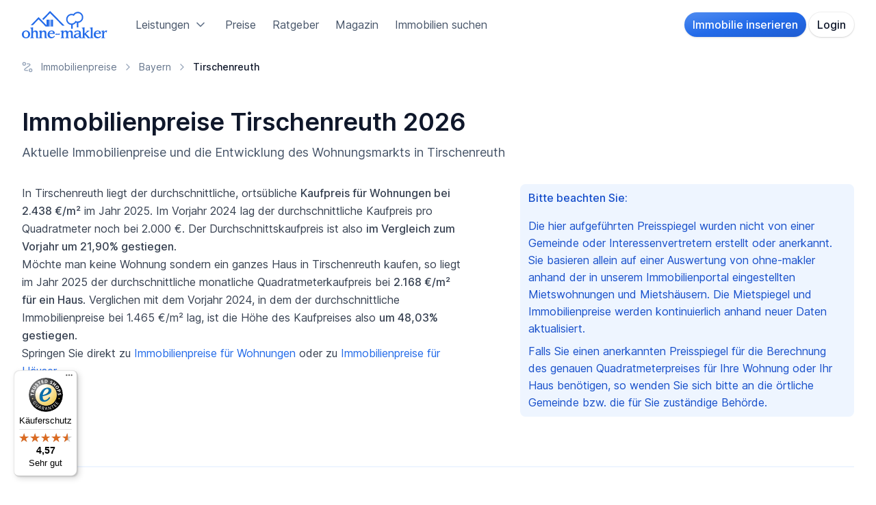

--- FILE ---
content_type: text/html; charset=utf-8
request_url: https://www.ohne-makler.net/immobilienpreise/bayern/tirschenreuth/
body_size: 51470
content:





<!DOCTYPE html>
<html lang="de">
	<head>
        
		



        
		<title>Immobilienpreise Tirschenreuth 2026</title>
		
	<meta name="description" content="Immobilienpreise Tirschenreuth 2026 - Vergleichen Sie die aktuellen Immobilienpreise in Tirschenreuth und die Kaufpreisentwicklung von Häusern und Wohnungen in den vergangenen Jahren.">

		

		
		

        
		


<meta charset="utf-8">
<meta name="viewport" content="width=device-width, initial-scale=1.0">
<meta http-equiv="X-UA-Compatible" content="ie=edge">


<meta name="htmx-config" content='{"defaultSwapStyle":"none","allowNestedOobSwaps":false}'>


<link rel="apple-touch-icon" href="/static/favicon/apple-touch-icon-180x180.f114aab45527.png">
<link rel="apple-touch-icon" sizes="57x57" href="/static/favicon/apple-touch-icon-57x57.91109bf78a9e.png">
<link rel="apple-touch-icon" sizes="60x60" href="/static/favicon/apple-touch-icon-60x60.602ae7be6881.png">
<link rel="apple-touch-icon" sizes="72x72" href="/static/favicon/apple-touch-icon-72x72.b2af59e21b0e.png">
<link rel="apple-touch-icon" sizes="76x76" href="/static/favicon/apple-touch-icon-76x76.707afb2b4bb0.png">
<link rel="apple-touch-icon" sizes="114x114" href="/static/favicon/apple-touch-icon-114x114.870cdf7caa92.png">
<link rel="apple-touch-icon" sizes="120x120" href="/static/favicon/apple-touch-icon-120x120.852067a55930.png">
<link rel="apple-touch-icon" sizes="144x144" href="/static/favicon/apple-touch-icon-144x144.eecb68f29ade.png">
<link rel="apple-touch-icon" sizes="152x152" href="/static/favicon/apple-touch-icon-152x152.2dd8c4884b22.png">
<link rel="apple-touch-icon" sizes="167x167" href="/static/favicon/apple-touch-icon-167x167.931147c9b8ed.png">
<link rel="apple-touch-icon" sizes="180x180" href="/static/favicon/apple-touch-icon-180x180.f114aab45527.png">
<link rel="icon" type="image/png" href="/static/favicon/favicon-16x16.5357b7f0d717.png" sizes="16x16">
<link rel="icon" type="image/png" href="/static/favicon/favicon-32x32.6da3a8a7797a.png" sizes="32x32">
<link rel="icon" type="image/png" href="/static/favicon/favicon-96x96.7c5f81bc2426.png" sizes="96x96">
<link rel="icon" type="image/png" href="/static/favicon/favicon-128x128.5ffe6eae97e7.png" sizes="128x128">
<link rel="icon" type="image/png" href="/static/favicon/favicon-196x196.91e6476e3a6e.png" sizes="196x196">
<link rel="mask-icon" href="/static/favicon/favicon.6c7dc9a16077.svg" color="#236BE9">
<link rel="icon" href="/static/favicon/favicon.6c7dc9a16077.svg" type="image/svg+xml">
<meta name="msapplication-TileColor" content="#236BE9">
<meta name="msapplication-TileImage" content="/static/favicon/mstile-144x144.eecb68f29ade.png">
<meta name="msapplication-config" content="none"/>
<link rel="shortcut icon" sizes="196x196" href="/static/favicon/android-chrome-192x192.b2df439db3db.png">
<link rel="shortcut icon" sizes="512x512" href="/static/favicon/android-chrome-512x512.d1c6fef4e9f9.png">
<link rel="manifest" href="/static/favicon/manifest.9e6a37a9267e.json">
<meta name="theme-color" content="#236BE9" />


<link rel="preload" href="/static/css/dist/styles.e96c32f62629.css" as="style" >
<link rel="preload" href="/static/font/Inter.e1b9f0ecaaeb.woff2" as="font" type="font/woff2" crossorigin="anonymous">
<link rel="preload" href="/static/font/outfit.ec4320d17d0a.woff2" as="font" type="font/woff2" crossorigin="anonymous">




<link rel="stylesheet" href="/static/css/dist/styles.e96c32f62629.css">







    

<script data-api="/tracking/api/event" data-domain="www.ohne-makler.net" event-language="de" src="/tracking/script.local.pageview-props.js" defer></script>





<script type="text/x-ccm-loader" data-ccm-loader-group="analytics" async data-ccm-loader-src="https://www.googletagmanager.com/gtag/js?id=AW-1061463388"></script>
<script>
 window.dataLayer = window.dataLayer || [];
 function gtag(){dataLayer.push(arguments);}
 gtag('js', new Date());

 gtag('config', 'AW-1061463388', {'anonymize_ip': true});
 gtag('config', 'AW-447218272', {'anonymize_ip': true});
 gtag('config', 'UA-4685000-4', {'anonymize_ip': true});
</script>


<!-- Matomo -->
<script>
 var _paq = window._paq = window._paq || [];
 /* tracker methods like "setCustomDimension" should be called before "trackPageView" */
 _paq.push(['trackPageView']);
 _paq.push(['enableLinkTracking']);
 (function() {
     var u="https://a.ohne-makler.net/";
     _paq.push(['setTrackerUrl', u+'matomo.php']);
     _paq.push(['setSiteId', '1']);
     
     var d=document, g=d.createElement('script'), s=d.getElementsByTagName('script')[0];
     g.async=true; g.src=u+'matomo.js'; s.parentNode.insertBefore(g,s);
 })();
</script>
<!-- End Matomo Code -->


<script type="text/x-ccm-loader" data-ccm-loader-group="ads">
 !function(f,b,e,v,n,t,s){if(f.fbq)return;n=f.fbq=function(){n.callMethod?n.callMethod.apply(n,arguments):n.queue.push(arguments)};if(!f._fbq)f._fbq=n;n.push=n;n.loaded=!0;n.version='2.0';n.queue=[];t=b.createElement(e);t.async=!0;t.src=v;s=b.getElementsByTagName(e)[0];s.parentNode.insertBefore(t,s)}(window, document,'script','https://connect.facebook.net/en_US/fbevents.js');
 fbq('init', '968779218682374');
 fbq('track', 'PageView');
</script>
<noscript><img height="1" width="1" style="display:none" data-ccm-loader-group="ads" data-ccm-loader-src="https://www.facebook.com/tr?id=968779218682374&ev=PageView&noscript=1"/></noscript>




		

		
        
	</head>

	<body class="min-h-screen text-slate-900 text-base bg-white" hx-ext="alpine-morph, json-enc" hx-headers='{"X-CSRFToken": "EEix6virT53OH9CgfSjABYaPnyAB88gFNTe2E5o81oC1JQXOC447vC3uiHtnfGyM"}'>
		

		


		
		
			



<header
	class="bg-white z-40 print:hidden sticky top-0 transition-all"
	x-data="{ isScrolled: false, checkScrolled: () => (window.scrollY > $el.getBoundingClientRect().y + 4) }" x-init="$nextTick(() => isScrolled = checkScrolled())" @scroll.window="isScrolled = checkScrolled()" :class="{ 'shadow-lg ring-1 ring-black/5': isScrolled }"
	id="main_header"
>
    <div class="container mx-auto px-8 py-4 flex items-center">
		<a href="/" title="Zur Startseite" class="mr-10"><img src="/static/img/brand/logo.b187f1e54302.svg" class="h-10" alt="ohne-makler" role="logo"/></a>

        
        
            <nav class="space-x-4 xl:space-x-6 hidden lg:flex">
                <div
                    x-data="{
                        open: false,
                        toggle() {
                            if (this.open) {
                                return this.close()
                            }

                            this.$refs.button.focus()

                            this.open = true
                        },
                        close(focusAfter) {
                            if (! this.open) return

                            this.open = false

                            focusAfter && focusAfter.focus()
                        }
                    }"
                    @keydown.escape.prevent.stop="close($refs.button)"
                    @focusin.window="!$refs.items.contains($event.target) && close()"
                    @click.outside="close($refs.button)"
                    class="relative"
                >
                    <a
                        href="#"
                        class="text-slate-600 flex items-center hover:no-underline hover:text-slate-800"
                        @click.prevent="toggle()"
                        x-ref="button"
                        :aria-expanded="open"
                    >
                        Leistungen 


    <i
		aria-hidden="true"
		role="icon"
		
		class="inline-flex items-center justify-center grow-0 shrink-0 icon-md ml-1 text-slate-500"
		
	>
        
            <svg viewBox="0 0 24 24" fill="none" xmlns="http://www.w3.org/2000/svg">
<path d="M6 9L12 15L18 9" stroke="currentColor" stroke-width="2" stroke-linecap="round" stroke-linejoin="round"/>
</svg>

        
    </i>


                    </a>
                    <div
                        class="absolute top-8 -left-8 origin-top-left bg-white shadow-lg border border-black border-opacity-5 flex flex-col rounded-lg overflow-hidden z-50 text-slate-700"
                        role="menu"
                        x-show="open"
                        x-ref="items"
                        aria-orientation="vertical"
                        aria-labelledby="products-menu"
                        x-transition.origin.top.left
                        @click.outside="close($refs.button)"
                        style="display: none;"
                    >
                        <nav class="py-4 flex divide-x-2 divide-primary-50">
                            <div class="flex flex-col px-2">
                                
<a href="/service/immobilie-inserieren/" class="whitespace-nowrap break-inside-avoid-column hover:bg-primary-25 px-2 py-2 flex rounded group transition-all hover:no-underline">
    <div class="rounded w-12 h-12 flex items-center justify-center mr-3 group-hover:bg-primary-500 group-hover:text-white transition-all">
        
            <i class="w-8 h-8"><svg xmlns="http://www.w3.org/2000/svg" fill="none" viewBox="0 0 56 56">
  <path fill="currentColor" fill-rule="evenodd" d="M30.466 16.676 32.198 15a19.848 19.848 0 0 1 4.207 5.762A15.857 15.857 0 0 1 38 27.77c0 2.485-.533 4.82-1.595 7.013a19.725 19.725 0 0 1-4.207 5.762l-1.732-1.681a19.728 19.728 0 0 0 3.684-5.119 13.288 13.288 0 0 0 1.375-5.975c0-2.128-.462-4.118-1.374-5.97a19.726 19.726 0 0 0-3.685-5.123Zm-4.647 4.501 1.732-1.681a13.508 13.508 0 0 1 2.888 3.9c.645 1.374.974 2.869.962 4.379 0 1.559-.325 3.016-.962 4.373-.644 1.357-1.606 2.66-2.888 3.895l-1.732-1.671a10.42 10.42 0 0 0 2.392-3.277c.473-1.096.715-2.208.715-3.326 0-1.117-.242-2.224-.715-3.325a10.424 10.424 0 0 0-2.392-3.267Zm-2.722 10.535L19 27.775l4.097-3.938a5.76 5.76 0 0 1 1.248 1.767c.308.684.464 1.424.457 2.17a5.172 5.172 0 0 1-.457 2.166 5.85 5.85 0 0 1-1.248 1.772Z" clip-rule="evenodd"/>
  <path fill="currentColor" d="m44.95 1.002-.029-1-.064.002-.063.01.157.988Zm1.362.431-.7.714.7-.714Zm.461 1.089h1-1Zm0 34.83 1 .001v-.002h-1Zm-1.178 1.489.245.97-.245-.97ZM2.969 49.607l-.245-.97-.004.001.249.969ZM1 48.117H0h1ZM1 9.312H0h1Zm1.32-1.52.157.987-.157-.987ZM45.417 2.03l8.353 5.418 1.088-1.677-8.352-5.42-1.089 1.679Zm.006 36.978 8.625 5.44 1.066-1.692-8.624-5.44-1.067 1.692ZM44.98 2c.254-.007.398.023.475.05a.385.385 0 0 1 .156.096l1.4-1.428c-.516-.507-1.194-.744-2.091-.717l.06 2Zm.632.146c.105.103.16.239.16.376l2-.002c0-.68-.276-1.328-.76-1.802l-1.4 1.428Zm.16.375v34.83h2V2.522h-2Zm0 34.828a.547.547 0 0 1-.424.522l.492 1.938a2.547 2.547 0 0 0 1.932-2.457l-2-.003Zm-.423.521L2.724 48.637l.49 1.94L45.84 39.81l-.49-1.94ZM2.72 48.638a.595.595 0 0 1-.505-.1l-1.207 1.596c.63.477 1.446.638 2.21.441l-.498-1.937Zm-.505-.1A.53.53 0 0 1 2 48.118H0a2.53 2.53 0 0 0 1.008 2.017l1.207-1.595ZM2 48.119V9.311H0v38.805h2ZM2 9.312a.55.55 0 0 1 .477-.534l-.314-1.975A2.55 2.55 0 0 0 0 9.312h2Zm.477-.534 42.631-6.79-.314-1.975-42.632 6.79.315 1.975Z"/>
  <path fill="currentColor" d="m53.178 6.328-.03-1-.063.002-.062.01.155.988Zm1.361.431.7-.714-.006-.006-.694.72ZM55 7.85h1v-.002l-1 .001Zm0 34.824h-1v.003l1-.003Zm-1.189 1.5-.239-.971h-.001l.24.97ZM10.27 54.953l.239.972h.001l-.24-.971ZM8.316 53.46h1-1Zm0-38.81h-1 1Zm1.32-1.52-.155-.989h-.003l.157.989Zm43.572-5.801c.25-.008.393.022.471.05.07.023.117.054.166.102l1.388-1.44c-.517-.5-1.19-.739-2.085-.712l.06 2Zm.631.146c.105.103.16.238.161.375l2-.002c0-.68-.277-1.327-.761-1.802l-1.4 1.429Zm.161.374v34.825h2V7.848h-2Zm0 34.828c0 .235-.163.46-.428.526l.478 1.942A2.547 2.547 0 0 0 56 42.669l-2 .007Zm-.429.526L10.029 53.983l.48 1.941 43.543-10.78-.481-1.942ZM10.03 53.982a.595.595 0 0 1-.502-.102l-1.215 1.588a2.595 2.595 0 0 0 2.195.457l-.478-1.942Zm-.502-.102a.53.53 0 0 1-.212-.421h-2c0 .79.371 1.53.997 2.01l1.215-1.59Zm-.212-.421v-38.81h-2v38.81h2Zm0-38.81a.55.55 0 0 1 .476-.533l-.314-1.975a2.55 2.55 0 0 0-2.162 2.507l2 .001Zm.474-.532 43.542-6.801-.309-1.976-43.542 6.8.309 1.976ZM.757 8.98l7.567 5.506 1.177-1.617-7.567-5.507L.757 8.981Zm.509 41.315 6.839 4.905 1.165-1.625-6.839-4.905-1.165 1.625Z"/>
</svg>
</i>
        
    </div>
    <div class="flex flex-col">
        <span class="font-medium mr-1 text-slate-900 group-hover:text-primary-600">OM-Inserat</span>
        <span class="text-sm text-slate-700 group-hover:text-primary-700">Überall veröffentlichen</span>
    </div>
</a>


								
<a href="/service/full-service/" class="whitespace-nowrap break-inside-avoid-column hover:bg-primary-25 px-2 py-2 flex rounded group transition-all hover:no-underline">
    <div class="rounded w-12 h-12 flex items-center justify-center mr-3 group-hover:bg-primary-500 group-hover:text-white transition-all">
        
            <i class="w-8 h-8"><svg xmlns="http://www.w3.org/2000/svg" fill="none" viewBox="0 0 56 56">
  <path fill="currentColor" fill-rule="evenodd" d="M17.666 19.167a12.288 12.288 0 0 0-3.585 8.66v.006h1.668c0-1.443.282-2.818.836-4.107a10.592 10.592 0 0 1 5.631-5.646 9.671 9.671 0 0 1 9.444.879 13.782 13.782 0 0 1 4.035 3.856l1.195-1.193a15.918 15.918 0 0 0-4.562-4.208c-1.933-1.225-3.932-1.837-6.006-1.837a11.872 11.872 0 0 0-4.757.958 12.393 12.393 0 0 0-3.9 2.632Zm2.606 19.074a11.065 11.065 0 0 0 6.007 1.838v-.006a11.872 11.872 0 0 0 4.757-.958 12.392 12.392 0 0 0 3.899-2.632 12.287 12.287 0 0 0 3.584-8.66h-1.667c0 1.443-.283 2.817-.836 4.106a10.591 10.591 0 0 1-5.632 5.646c-1.287.554-2.655.831-4.105.831-1.798 0-3.574-.57-5.328-1.71a13.732 13.732 0 0 1-4.046-3.856l-1.194 1.193a15.92 15.92 0 0 0 4.561 4.208Z" clip-rule="evenodd"/>
  <path fill="currentColor" fill-rule="evenodd" d="m17.389 25.644-1.608 2.024-1.13.117-2.041-1.566-.7.879 3.578 2.743 2.797-3.51-.896-.687Zm22.927 4.043-1.878-1.785-1.135.037-1.803 1.833-.815-.778 3.155-3.201 3.264 3.095-.788.799Z" clip-rule="evenodd"/>
  <path fill="currentColor" d="M9.494.353 1.142 5.772 2.23 7.449l8.353-5.418L9.494.353Zm44.572 7.01-7.567 5.507 1.177 1.617 7.567-5.506-1.177-1.618Zm-.497 41.308-6.844 4.905 1.165 1.626 6.844-4.906-1.165-1.625ZM9.51 37.317l-8.624 5.44 1.066 1.691 8.625-5.44-1.067-1.69Z"/>
  <path stroke="currentColor" stroke-width="2" d="M11.05 1.002c-.687-.02-1.08.154-1.362.431-.295.289-.46.68-.461 1.089v34.83a1.547 1.547 0 0 0 1.178 1.489l42.626 10.76c.47.122.972.022 1.358-.27A1.53 1.53 0 0 0 55 48.112v-38.8c0-.755-.56-1.4-1.32-1.52l-42.63-6.79Z" clip-rule="evenodd"/>
  <path stroke="currentColor" stroke-width="2" d="M2.822 6.328c-.68-.02-1.073.154-1.361.431-.295.29-.46.68-.461 1.09v34.824a1.547 1.547 0 0 0 1.189 1.5l43.542 10.78c.47.116.967.013 1.349-.279a1.53 1.53 0 0 0 .604-1.215v-38.81c0-.756-.559-1.4-1.32-1.52L2.823 6.328Z" clip-rule="evenodd"/>
  <path fill="currentColor" d="M27.566 27.354a.32.32 0 0 0 .157-.203.315.315 0 0 0-.032-.256.325.325 0 0 0-.207-.154.332.332 0 0 0-.26.032.32.32 0 0 0-.163.202.314.314 0 0 0 .038.256c.042.08.117.137.206.16.088.024.183.01.26-.037Z"/>
  <path fill="currentColor" fill-rule="evenodd" d="M29.287 28.094c0-.186-.016-.373-.054-.56-.308-1.563-1.831-2.599-3.432-2.333-1.6.265-2.691 1.736-2.457 3.311.235 1.576 1.71 2.68 3.32 2.485l-.081-.48c-1.336.163-2.56-.746-2.765-2.05-.204-1.304.686-2.532 2.01-2.77a2.534 2.534 0 0 1 2.052.519c.572.463.904 1.15.907 1.878h.5Zm-1.244 0c0-.112-.01-.218-.032-.325-.18-.901-1.054-1.501-1.979-1.357-.924.144-1.566.98-1.451 1.892.114.911.944 1.57 1.877 1.49l-.087-.48a1.242 1.242 0 0 1-1.267-1.072 1.227 1.227 0 0 1 .957-1.347c.365-.068.742.027 1.028.259.287.231.453.576.455.94h.5Z" clip-rule="evenodd"/>
  <path fill="currentColor" d="m29.233 27.535-.246.048v.002l.246-.05Zm.054.559v.25h.25v-.25h-.25Zm-3.486-2.893-.04-.247.04.247Zm-2.457 3.311-.247.037.247-.037Zm3.32 2.485.03.248.26-.031-.043-.259-.247.042Zm-.081-.48.246-.041-.04-.235-.237.028.03.249Zm-2.765-2.05.247-.039-.247.039Zm2.01-2.77.044.246h.001l-.045-.246Zm2.96 2.397-.25.001v.249h.25v-.25Zm-.777-.325-.245.049v.001l.245-.05Zm.032.325v.25h.25v-.25h-.25Zm-2.01-1.682-.04-.247.04.247Zm-1.453 1.892.248-.031-.247.031Zm1.878 1.49.021.248.274-.023-.05-.27-.245.044Zm-.087-.48.246-.045-.038-.21-.213.005.005.25Zm-.31-2.419-.046-.245-.01.002.056.243Zm1.028.259-.157.194.157-.194Zm.455.94-.25.001v.249h.25v-.25Zm1.444-.51c.034.169.049.338.049.51h.5c0-.201-.017-.404-.06-.61l-.49.1Zm-3.146-2.137c1.471-.244 2.865.71 3.145 2.136l.491-.096c-.334-1.7-1.988-2.82-3.718-2.533l.082.493Zm-2.25 3.029c-.214-1.437.78-2.785 2.25-3.029l-.082-.493c-1.73.287-2.918 1.88-2.663 3.595l.495-.073Zm3.042 2.273c-1.48.178-2.828-.836-3.042-2.273l-.495.073c.255 1.714 1.856 2.906 3.597 2.696l-.06-.496Zm-.298-.19.082.48.493-.084-.082-.48-.493.084Zm-2.765-2.053c.226 1.441 1.577 2.438 3.042 2.26l-.06-.497c-1.206.147-2.305-.674-2.488-1.84l-.494.077Zm2.212-3.055c-1.453.261-2.438 1.612-2.212 3.055l.494-.078c-.182-1.166.613-2.27 1.807-2.485l-.088-.492Zm2.254.57a2.784 2.784 0 0 0-2.255-.57l.091.492a2.284 2.284 0 0 1 1.85.467l.314-.389Zm1 2.072a2.682 2.682 0 0 0-1-2.072l-.314.389c.514.416.811 1.034.814 1.685l.5-.002Zm.25-.249h-.5v.5h.5v-.5Zm-1.521-.025c.018.09.027.18.027.275h.5c0-.129-.012-.252-.037-.375l-.49.1Zm-1.695-1.16c.796-.124 1.542.393 1.695 1.159l.49-.098c-.206-1.036-1.21-1.72-2.262-1.555l.077.494Zm-1.243 1.614c-.097-.773.448-1.49 1.243-1.614l-.077-.494c-1.054.164-1.794 1.12-1.662 2.17l.496-.062Zm1.608 1.271c-.803.07-1.51-.497-1.608-1.271l-.495.062c.131 1.049 1.084 1.799 2.146 1.707l-.043-.498Zm-.311-.186.087.48.492-.09-.087-.479-.492.09Zm-1.269-1.085a1.491 1.491 0 0 0 1.52 1.29l-.01-.5a.992.992 0 0 1-1.014-.853l-.496.063Zm1.15-1.621a1.477 1.477 0 0 0-1.15 1.621l.496-.063a.977.977 0 0 1 .765-1.07l-.111-.488Zm1.24.307a1.517 1.517 0 0 0-1.23-.31l.091.492c.294-.054.596.022.825.207l.314-.389Zm.548 1.134a1.466 1.466 0 0 0-.548-1.134l-.314.39c.229.184.36.458.362.746l.5-.002Zm.25-.249h-.5v.5h.5v-.5Z"/>
  <path fill="currentColor" d="m26.333 22.137 5.61 4.086v3.01h-1.407v-2.11l-4.209-3.175-4.214 3.175v5.897h4.953l.293 1.363h-6.641v-8.16l5.615-4.085Z"/>
  <path fill="currentColor" d="m31.285 33.154-1.547-1.518-.451 1.342-1.086-3.552 3.622 1.065-1.368.442 1.547 1.518-.717.703Z"/>
</svg>
</i>
        
    </div>
    <div class="flex flex-col">
        <span class="font-medium mr-1 text-slate-900 group-hover:text-primary-600">OM-Premium</span>
        <span class="text-sm text-slate-700 group-hover:text-primary-700">Vollständige Exposés und Beratung</span>
    </div>
</a>


								
<a href="/service/neubau/" class="whitespace-nowrap break-inside-avoid-column hover:bg-primary-25 px-2 py-2 flex rounded group transition-all hover:no-underline">
    <div class="rounded w-12 h-12 flex items-center justify-center mr-3 group-hover:bg-primary-500 group-hover:text-white transition-all">
        
            <i class="w-8 h-8"><svg xmlns="http://www.w3.org/2000/svg" fill="none" viewBox="0 0 42 42"><g><path fill="currentColor" d="M33,2.1l0-1l-0.1,0l-0.1,0C32.9,1.1,33,2.1,33,2.1z M34,2.4l-0.7,0.7L34,2.4z M34.3,3.2h1H34.3z M34.3,28.1l1,0v0H34.3z M33.5,29.1l0.2,1v0L33.5,29.1L33.5,29.1z M3,36.8l-0.2-1h0C2.8,35.9,3,36.8,3,36.8z M1.6,35.8h-1v0L1.6,35.8L1.6,35.8z M1.6,8h-1H1.6z M2.6,7l0.2,1L2.6,7z M33.2,3.1l6,3.9l1.1-1.7l-6-3.9L33.2,3.1z M33.2,29.5l6.2,3.9l1.1-1.7l-6.2-3.9L33.2,29.5L33.2,29.5z M33.1,3.1c0.1,0,0.2,0,0.2,0c0,0,0,0,0,0c0,0,0,0,0,0l1.4-1.4c-0.4-0.4-1-0.6-1.7-0.6L33.1,3.1L33.1,3.1z M33.3,3.1C33.3,3.1,33.3,3.2,33.3,3.1l2,0.1c0-0.6-0.2-1.1-0.6-1.5C34.7,1.7,33.3,3.1,33.3,3.1z M33.3,3.2v24.9h2V3.2L33.3,3.2L33.3,3.2z M33.3,28.1C33.3,28.1,33.3,28.1,33.3,28.1l0.4,2c0.9-0.2,1.6-1.1,1.6-2L33.3,28.1L33.3,28.1z M33.2,28.2L2.8,35.9l0.5,1.9l30.4-7.7L33.2,28.2z M2.8,35.9c0,0-0.1,0-0.1,0l-1.2,1.6C2,37.8,2.7,38,3.3,37.8L2.8,35.9L2.8,35.9z M2.7,35.8C2.6,35.8,2.6,35.8,2.7,35.8l-2-0.1c0,0.7,0.3,1.3,0.8,1.7C1.5,37.4,2.7,35.8,2.7,35.8z M2.6,35.8V8h-2v27.7C0.6,35.8,2.6,35.8,2.6,35.8z M2.6,8C2.6,8,2.7,8,2.6,8L2.4,6C1.4,6.1,0.6,7,0.6,8C0.6,8,2.6,8,2.6,8z M2.7,7.9l30.5-4.9l-0.3-2L2.4,6C2.4,6,2.7,7.9,2.7,7.9z"/><path fill="currentColor" d="M38.9,5.9l0-1l-0.1,0l-0.1,0L38.9,5.9z M39.9,6.2l0.7-0.7l0,0L39.9,6.2z M40.2,7h1H40.2z M40.2,31.9h-1v0L40.2,31.9L40.2,31.9z M39.3,32.9l-0.2-1h0C39.1,32,39.3,32.9,39.3,32.9z M8.2,40.6l0.2,1h0C8.5,41.6,8.2,40.6,8.2,40.6z M6.9,39.6h1H6.9z M6.9,11.9h-1H6.9z M7.8,10.8l-0.2-1h0C7.6,9.8,7.8,10.8,7.8,10.8z M38.9,6.9c0.1,0,0.2,0,0.2,0l0,0l0,0l1.4-1.4c-0.4-0.4-1-0.6-1.7-0.6C38.9,4.9,38.9,6.9,38.9,6.9z M39.2,6.9C39.2,7,39.2,7,39.2,6.9l2,0.1c0-0.6-0.2-1.1-0.6-1.5L39.2,6.9L39.2,6.9z M39.2,7v24.9h2V7L39.2,7L39.2,7z M39.2,31.9C39.2,31.9,39.2,32,39.2,31.9l0.4,2c0.9-0.2,1.6-1.1,1.6-2L39.2,31.9L39.2,31.9z M39.1,32L8,39.7l0.5,1.9l31.1-7.7L39.1,32L39.1,32z M8,39.7c0,0-0.1,0-0.1,0l-1.2,1.6c0.5,0.4,1.2,0.5,1.8,0.4L8,39.7L8,39.7z M7.9,39.7C7.9,39.6,7.9,39.6,7.9,39.7l-2-0.1c0,0.7,0.3,1.3,0.8,1.7C6.7,41.2,7.9,39.7,7.9,39.7z M7.9,39.6V11.9h-2v27.7H7.9z M7.9,11.9C7.9,11.8,7.9,11.8,7.9,11.9L7.6,9.8c-1,0.2-1.8,1-1.8,2.1L7.9,11.9L7.9,11.9z M7.9,11.8l31.1-4.9l-0.3-2L7.6,9.8C7.6,9.8,7.9,11.8,7.9,11.8z M1.3,8L6.7,12l1.2-1.6L2.5,6.4C2.5,6.4,1.3,8,1.3,8z M1.6,37.5l4.9,3.5l1.2-1.6l-4.9-3.5C2.8,35.9,1.6,37.5,1.6,37.5z"/><g><path fill="none" stroke="currentColor" stroke-width="1.5" stroke-linecap="square" stroke-miterlimit="8" stroke-dasharray="4" d="M18,13.5c0.1,0,0.2,0,0.3,0.1l7,5.4c0.1,0.1,0.2,0.2,0.2,0.3v8.1c0,0.1,0,0.2-0.1,0.3s-0.2,0.1-0.3,0.1H11.1c-0.1,0-0.2,0-0.3-0.1c-0.1-0.1-0.1-0.2-0.1-0.3v-8.1c0-0.1,0.1-0.3,0.2-0.3l6.9-5.4C17.8,13.5,17.9,13.5,18,13.5L18,13.5z"/></g><g><path fill="currentColor" d="M24.5,13.3h6.9V15h-6.9V13.3z M28.8,10.7v6.9h-1.7v-6.9H28.8z"/></g></g></svg>
</i>
        
    </div>
    <div class="flex flex-col">
        <span class="font-medium mr-1 text-slate-900 group-hover:text-primary-600">OM-Neubau</span>
        <span class="text-sm text-slate-700 group-hover:text-primary-700">Neubauprojekte vermarkten</span>
    </div>
</a>


                            </div>
                            <div class="px-2 columns-2">
                                
<a href="/service/grundrisse/" class="whitespace-nowrap break-inside-avoid-column hover:bg-primary-25 px-2 py-2 flex rounded group transition-all hover:no-underline">
    <div class="rounded w-12 h-12 flex items-center justify-center mr-3 group-hover:bg-primary-500 group-hover:text-white transition-all">
        
            <i class="w-8 h-8"><svg xmlns="http://www.w3.org/2000/svg" fill="none" viewBox="0 0 58 58">
  <path stroke="currentColor" stroke-width="2" d="m6.48 13.727 7.247-7.243V1.85h-11.7l-.179 11.878H6.48ZM44.499 31.546 29 45.558V56.15h27.151V31.545H44.5ZM13.501 31.546 29 45.558V56.15H1.848V31.545h11.653ZM51.837 13.727V6.168h-7.564v-4.32h11.7l.178 11.88h-4.314Z" clip-rule="evenodd"/>
  <path fill="currentColor" fill-rule="evenodd" d="M41.01 10.417v8.903l4.96 4.532h-4.963L30.851 14.56a2.108 2.108 0 0 0-2.853 0L17.84 23.852H12.88L28.002 10.04c.81-.74 2.04-.74 2.85 0l5.196 4.744v-4.367h4.962ZM24.588 26v5.933c0 1.192.953 2.158 2.128 2.158h5.322c1.176 0 2.13-.966 2.13-2.158V26c0-1.192-.954-2.158-2.13-2.158h-5.322c-1.175 0-2.129.966-2.129 2.158Zm6.386 4.854h-3.193v-3.236h3.193v3.236ZM48.323 36.016a.936.936 0 0 1 .674-.226c.246.017.471.12.647.319l2.035 2.342a.935.935 0 0 1-.093 1.32l-1.832 1.592-3.264-3.755 1.833-1.592ZM34.337 48.157l11.081-9.62 3.264 3.752-11.082 9.62-3.51-.245.247-3.507Z" clip-rule="evenodd"/>
</svg>
</i>
        
    </div>
    <div class="flex flex-col">
        <span class="font-medium mr-1 text-slate-900 group-hover:text-primary-600">OM-Grundrisse</span>
        <span class="text-sm text-slate-700 group-hover:text-primary-700">Grundrisse aufbereiten</span>
    </div>
</a>


                                
<a href="/service/energieausweis/" class="whitespace-nowrap break-inside-avoid-column hover:bg-primary-25 px-2 py-2 flex rounded group transition-all hover:no-underline">
    <div class="rounded w-12 h-12 flex items-center justify-center mr-3 group-hover:bg-primary-500 group-hover:text-white transition-all">
        
            <i class="w-8 h-8"><svg xmlns="http://www.w3.org/2000/svg" fill="none" viewBox="0 0 56 56">
  <path stroke="currentColor" stroke-width="2" d="M28 5c.319 0 .63.103.888.294l2.3 1.436-.331 4.225c-.056 1.164.403 2.226 1.413 3.168 1.024.958 2.15 1.262 3.38.948 1.04-.268 3.176-1.015 4.387-1.277l14.337 10.333c.392.29.624.753.626 1.247v28.08c0 .854-.678 1.546-1.514 1.546H2.514C1.678 55 1 54.308 1 53.455V25.379a1.556 1.556 0 0 1 .626-1.257L27.112 5.294C27.37 5.103 27.68 5 28 5Z" clip-rule="evenodd"/>
  <path stroke="currentColor" stroke-width="2" d="M44.428 1c.865.003 1.566.68 1.572 1.518v40.964c0 .839-.702 1.518-1.567 1.518H12.567C11.702 45 11 44.32 11 43.482v-32.76a1.502 1.502 0 0 1 .622-1.213L22.67 1.395a1.6 1.6 0 0 1 .94-.309L44.428 1Z" clip-rule="evenodd"/>
  <path fill="currentColor" fill-rule="evenodd" d="M22 20v4h-4v-4h4Zm9 6v4H18v-4h13Zm7 10v-4H18v4h20ZM41.5 10.5v-6h-6c-1.623 0-3.026.574-4.215 1.722-1.19 1.147-1.785 2.571-1.785 4.277a5.408 5.408 0 0 0 .282 1.753c.204.586.48 1.143.824 1.659l-.694.694a.908.908 0 0 0 0 1.325.908.908 0 0 0 1.326 0l.662-.631c.548.38 1.127.678 1.738.887.61.208 1.23.313 1.862.313a5.682 5.682 0 0 0 4.278-1.8c1.148-1.2 1.722-2.598 1.722-4.2Zm-6-3.392h3.391V10.5a3.27 3.27 0 0 1-.991 2.4 3.271 3.271 0 0 1-3.313.835 7.173 7.173 0 0 1-.94-.392l2.975-2.973a.768.768 0 0 0 .235-.564.765.765 0 0 0-.235-.558.751.751 0 0 0-1.096 0l-3 3a5.495 5.495 0 0 1-.313-.94 3.653 3.653 0 0 1-.104-.808 3.192 3.192 0 0 1 1.017-2.441c.678-.637 1.471-.95 2.374-.95Z" clip-rule="evenodd"/>
</svg>
</i>
        
    </div>
    <div class="flex flex-col">
        <span class="font-medium mr-1 text-slate-900 group-hover:text-primary-600">OM-Energieausweis</span>
        <span class="text-sm text-slate-700 group-hover:text-primary-700">Online Energieausweis</span>
    </div>
</a>


                                
<a href="/service/virtuelle-besichtigung/" class="whitespace-nowrap break-inside-avoid-column hover:bg-primary-25 px-2 py-2 flex rounded group transition-all hover:no-underline">
    <div class="rounded w-12 h-12 flex items-center justify-center mr-3 group-hover:bg-primary-500 group-hover:text-white transition-all">
        
            <i class="w-8 h-8"><svg xmlns="http://www.w3.org/2000/svg" fill="none" viewBox="0 0 56 56">
  <path fill="currentColor" d="M33.25 28.668v-2.334c0-1.283-1.07-2.334-2.376-2.334h-9.499C20.07 24 19 25.051 19 26.334v9.332C19 36.95 20.07 38 21.375 38h9.5c1.304 0 2.374-1.051 2.374-2.334v-2.333L38 35.806v-9.612l-4.75 2.474Z"/>
  <path stroke="currentColor" stroke-width="2" d="M27.998 1c.348 0 .696.115.984.345l25.413 20.267c.382.305.605.77.605 1.26v30.523c0 .443-.178.844-.465 1.135-.288.29-.685.47-1.123.47H2.588c-.438 0-.835-.18-1.123-.47A1.61 1.61 0 0 1 1 53.394V22.873c0-.492.223-.956.604-1.26l25.41-20.268c.289-.23.637-.345.984-.345Z" clip-rule="evenodd"/>
  <path stroke="currentColor" stroke-width="2" d="M51 11v39H6V11h45Z" clip-rule="evenodd"/>
</svg>
</i>
        
    </div>
    <div class="flex flex-col">
        <span class="font-medium mr-1 text-slate-900 group-hover:text-primary-600">OM-360° Immobilien-Scan</span>
        <span class="text-sm text-slate-700 group-hover:text-primary-700">Virtuelle Besichtigung</span>
    </div>
</a>


                                
<a href="/service/offline-werbung/" class="whitespace-nowrap break-inside-avoid-column hover:bg-primary-25 px-2 py-2 flex rounded group transition-all hover:no-underline">
    <div class="rounded w-12 h-12 flex items-center justify-center mr-3 group-hover:bg-primary-500 group-hover:text-white transition-all">
        
            <i class="w-8 h-8"><svg xmlns="http://www.w3.org/2000/svg" fill="none" viewBox="0 0 58 58">
  <path stroke="currentColor" stroke-width="2" d="M13.559 5c.397-.009.782.145 1.07.43l13 12.812c.296.292.464.697.464 1.12V55l-15.34-10.73a1.565 1.565 0 0 1-.66-1.287V6.55c0-.842.65-1.53 1.466-1.55Z" clip-rule="evenodd"/>
  <path stroke="currentColor" stroke-width="2.5" d="M54.486 2.005c.836 0 1.514.707 1.514 1.58v43.95c-.002.72-.471 1.349-1.14 1.527L28.61 56 3.125 48.962c-.661-.184-1.123-.807-1.125-1.522V3.642a1.59 1.59 0 0 1 .805-1.392 1.461 1.461 0 0 1 1.557.087l22.852 16.056c.842.59 1.942.596 2.79.015L53.658 2.264A1.47 1.47 0 0 1 54.486 2v.005Z" clip-rule="evenodd"/>
  <path fill="currentColor" fill-rule="evenodd" d="M53 20.061V16l-20 8.988v4.13l20-9.057Zm-14.879 22.86L33 44V30.721l20-8.32v17.383l-3.9.823-.105-3.014 1.568-.294-.053-1.619-1.568.246-.053-1.341 2.369-.086-8.11-6.236-7.67 6.797 2.37-.085.089 2.618-1.569.214.053 1.683 1.574-.187.126 3.618Zm5.968-4.478v.004l-.005.001.005-.005Zm0 .004 3.732-.667.105 3.073-3.731.785-.105-3.19Zm-.057-1.736-.227-6.513 3.853 2.944.105 2.96-3.731.61Zm-4.858 2.432.12 3.526 3.727-.78-.11-3.26-3.737.514Zm-.053-1.662-.142-4.03v-.004l3.642-3.207.232 6.664-3.732.577Z" clip-rule="evenodd"/>
  <mask id="a" fill="#fff">
    <path fill-rule="evenodd" d="m43 2 .627 1.38L45 4l-1.373.627L43 6l-.627-1.373L41 4l1.373-.62L43 2Zm-6.749 4.754L35 4l-1.251 2.754L31 8l2.749 1.251L35 12l1.251-2.749L39 8l-2.749-1.246ZM45 11l.627 1.38L47 13l-1.373.627L45 15l-.627-1.373L43 13l1.373-.62L45 11Zm6.212 32.553-.492-1.13-.492 1.13-1.078.508 1.078.513.492 1.125.492-1.125 1.078-.513-1.078-.508Zm-5.757 2.73-.492-1.13-.492 1.13-1.078.507 1.078.514.492 1.124.492-1.124 1.078-.514-1.078-.507Z" clip-rule="evenodd"/>
  </mask>
  <path fill="currentColor" fill-rule="evenodd" d="m43 2 .627 1.38L45 4l-1.373.627L43 6l-.627-1.373L41 4l1.373-.62L43 2Zm-6.749 4.754L35 4l-1.251 2.754L31 8l2.749 1.251L35 12l1.251-2.749L39 8l-2.749-1.246ZM45 11l.627 1.38L47 13l-1.373.627L45 15l-.627-1.373L43 13l1.373-.62L45 11Zm6.212 32.553-.492-1.13-.492 1.13-1.078.508 1.078.513.492 1.125.492-1.125 1.078-.513-1.078-.508Zm-5.757 2.73-.492-1.13-.492 1.13-1.078.507 1.078.514.492 1.124.492-1.124 1.078-.514-1.078-.507Z" clip-rule="evenodd"/>
  <path fill="currentColor" d="m43.627 3.38-.953.433.163.359.359.162.43-.954ZM43 2l.953-.433L43-.532l-.953 2.1L43 2Zm2 2 .434.952 2.099-.957-2.102-.949L45 4Zm-1.373.627-.435-.953-.355.163-.163.355.953.435ZM43 6l-.952.435L43 8.52l.952-2.086L43 6Zm-.627-1.373.953-.435-.163-.355-.355-.163-.435.953ZM41 4l-.43-.954-2.103.949 2.099.957L41 4Zm1.373-.62.431.954.36-.162.162-.36-.953-.432ZM35 4l.953-.433L35 1.47l-.953 2.097L35 4Zm1.251 2.754-.953.433.163.358.358.163.432-.954Zm-2.502 0 .432.954.358-.163.163-.358-.953-.433ZM31 8l-.432-.953-2.099.95 2.097.956L31 8Zm2.749 1.251.952-.433-.162-.357-.357-.162-.433.952ZM35 12l-.953.434.953 2.092.953-2.092L35 12Zm1.251-2.749-.433-.952-.357.162-.162.357.952.433ZM39 8l.434.953 2.097-.955-2.099-.951L39 8Zm6.627 4.38-.953.433.163.359.359.162.43-.954ZM45 11l.953-.433L45 8.468l-.953 2.1L45 11Zm2 2 .434.952 2.099-.957-2.102-.949L47 13Zm-1.373.627-.435-.953-.355.163-.163.355.953.435ZM45 15l-.952.434.952 2.087.952-2.087L45 15Zm-.627-1.373.953-.435-.163-.355-.355-.163-.435.953ZM43 13l-.43-.954-2.103.949 2.099.957L43 13Zm1.373-.62.431.954.36-.162.162-.36-.953-.432Zm6.347 30.043.96-.418-.96-2.204-.96 2.204.96.418Zm.492 1.13-.96.418.157.361.357.168.446-.947Zm-.984 0 .446.947.356-.168.157-.361-.96-.418Zm-1.078.508-.446-.947-2 .942 1.996.95.45-.945Zm1.078.513.959-.42-.157-.357-.352-.168-.45.945Zm.492 1.125-.96.42.96 2.191.959-2.192-.96-.42Zm.492-1.125-.45-.945-.353.168-.156.358.959.419Zm1.078-.513.45.945 1.996-.95-2-.942-.446.947Zm-7.327 1.092.96-.418-.96-2.205-.96 2.205.96.418Zm.492 1.13-.96.417.157.362.357.168.446-.947Zm-.984 0 .446.947.356-.168.157-.361-.96-.418Zm-1.078.507-.446-.947-2 .942 1.996.95.45-.945Zm1.078.514.959-.42-.157-.358-.353-.168-.45.946Zm.492 1.124-.96.42.96 2.192.959-2.192-.96-.42Zm.492-1.124-.45-.946-.353.168-.156.358.959.42Zm1.078-.514.45.946 1.996-.95-2-.943-.446.947ZM44.58 2.947l-.627-1.38-1.906.866.627 1.38 1.906-.866Zm.85.099-1.373-.62-.861 1.908 1.373.62.862-1.908Zm-1.369 2.533 1.373-.627-.868-1.904-1.374.626.87 1.905Zm-.109.856.627-1.374-1.905-.869-.626 1.373 1.904.87Zm-2.53-1.374.626 1.374 1.904-.87-.626-1.373-1.905.87Zm-.856-.109 1.373.627.869-1.905-1.373-.626-.87 1.904Zm1.377-2.526-1.374.62.862 1.908 1.373-.62-.861-1.908Zm.104-.859-.627 1.38 1.906.866.627-1.38-1.906-.866Zm-8 2.866 1.252 2.754 1.905-.866-1.251-2.754-1.906.866Zm.655 2.754 1.251-2.754-1.906-.866-1.251 2.754 1.906.866Zm-3.27 1.766 2.749-1.245-.864-1.907-2.75 1.246.865 1.906Zm2.75-.654-2.748-1.252-.868 1.906 2.749 1.251.867-1.905Zm1.77 3.267-1.25-2.748-1.906.867 1.251 2.749 1.906-.868ZM35.3 8.818l-1.252 2.748 1.906.868 1.251-2.749-1.905-.867Zm3.267-1.77-2.748 1.25.867 1.906 2.749-1.251-.868-1.906Zm-2.747.66 2.749 1.245.864-1.906L36.684 5.8l-.865 1.907Zm10.76 4.24-.626-1.38-1.906.865.627 1.38 1.906-.866Zm.852.098-1.374-.62-.861 1.908 1.373.62.862-1.908Zm-1.37 2.533 1.373-.627-.868-1.904-1.374.626.87 1.905Zm-.109.855.627-1.373-1.905-.869-.626 1.373 1.904.87Zm-2.53-1.373.626 1.373 1.904-.868-.626-1.374-1.905.87Zm-.856-.109 1.373.627.869-1.905-1.373-.626-.87 1.904Zm1.377-2.526-1.374.62.862 1.908 1.373-.62-.861-1.908Zm.104-.859-.627 1.38 1.906.866.627-1.38-1.906-.866Zm5.713 32.274.492 1.13 1.92-.836-.493-1.13-1.92.836Zm1.427 1.13.492-1.13-1.92-.836-.491 1.13 1.92.836Zm-1.592 1.037 1.079-.508-.892-1.894-1.078.508.891 1.894Zm1.083-1.38-1.079-.512-.9 1.89 1.079.513.9-1.89Zm1 1.651-.491-1.125-1.918.84.492 1.124 1.918-.839Zm-1.425-1.125-.492 1.125 1.918.84.491-1.126-1.917-.839Zm1.587-1.038-1.078.513.9 1.89 1.078-.513-.9-1.89ZM50.766 44.5l1.078.508.892-1.894-1.078-.508-.892 1.894Zm-6.763 1.07.492 1.13 1.92-.835-.493-1.13-1.92.836Zm1.427 1.13.492-1.13-1.92-.835-.491 1.13 1.92.835Zm-1.592 1.037 1.079-.507-.892-1.894-1.078.507.891 1.894Zm1.082-1.379-1.078-.513-.9 1.89 1.079.514.9-1.89Zm1.002 1.65-.492-1.124-1.918.84.492 1.124 1.918-.84Zm-1.426-1.124-.492 1.125 1.918.839.492-1.125-1.918-.839Zm1.587-1.039-1.078.513.9 1.89 1.078-.512-.9-1.89Zm-1.074 1.385 1.078.507.892-1.894-1.078-.507-.892 1.894Z" mask="url(#a)"/>
</svg>
</i>
        
    </div>
    <div class="flex flex-col">
        <span class="font-medium mr-1 text-slate-900 group-hover:text-primary-600">OM-Schilder</span>
        <span class="text-sm text-slate-700 group-hover:text-primary-700">Schilder oder Fensterbeschriftung</span>
    </div>
</a>


                                
<a href="/service/immobilienbewertung/" class="whitespace-nowrap break-inside-avoid-column hover:bg-primary-25 px-2 py-2 flex rounded group transition-all hover:no-underline">
    <div class="rounded w-12 h-12 flex items-center justify-center mr-3 group-hover:bg-primary-500 group-hover:text-white transition-all">
        
            <i class="w-8 h-8"><svg xmlns="http://www.w3.org/2000/svg" fill="none" viewBox="0 0 56 56">
  <path stroke="currentColor" stroke-width="2" d="M28 1c.339 0 .667.115.934.326L54.42 21.641c.366.29.58.734.58 1.204V53.47c0 .845-.678 1.53-1.514 1.53H2.514A1.522 1.522 0 0 1 1 53.47V22.845c-.001-.47.211-.913.575-1.204L27.061 1.326C27.33 1.114 27.66 1 28 1Z" clip-rule="evenodd"/>
  <path fill="currentColor" fill-rule="evenodd" d="M18.318 13.14v32.284l6.908-6.187H50.27c.478 0 .925-.557 1.336-1.07.157-.195.308-.384.454-.532.54-.54.8-1.137.8-1.809V13.141a2.513 2.513 0 0 0-.8-1.809c-.534-.545-1.125-.809-1.79-.809H20.91c-.692 0-1.351.293-1.817.81-.513.539-.774 1.136-.774 1.808Zm6.26 23.559-3.643 2.38V13.166h29.308V36.7H24.577Z" clip-rule="evenodd"/>
  <path fill="currentColor" fill-rule="evenodd" d="m34.29 20.618-1.056 3.485 2.8-2.158 2.805 2.158-1.057-3.485 2.79-2.02h-3.445l-1.093-3.665-1.089 3.665h-3.444l2.79 2.02Zm-6.007 12.654 1.057-3.485-2.79-2.02H30l1.088-3.664 1.088 3.664h3.45l-2.79 2.02 1.052 3.485-2.8-2.157-2.805 2.157Zm9.902 0 1.052-3.485-2.79-2.02h3.45l1.088-3.664 1.088 3.664h3.45l-2.79 2.02 1.057 3.485-2.805-2.157-2.8 2.157Z" clip-rule="evenodd"/>
</svg>
</i>
        
    </div>
    <div class="flex flex-col">
        <span class="font-medium mr-1 text-slate-900 group-hover:text-primary-600">OM-Wertermittlung</span>
        <span class="text-sm text-slate-700 group-hover:text-primary-700">Immobilienbewertung</span>
    </div>
</a>


                                
<a href="/service/immobilienfotos-vom-profi/" class="whitespace-nowrap break-inside-avoid-column hover:bg-primary-25 px-2 py-2 flex rounded group transition-all hover:no-underline">
    <div class="rounded w-12 h-12 flex items-center justify-center mr-3 group-hover:bg-primary-500 group-hover:text-white transition-all">
        
            <i class="w-8 h-8"><svg xmlns="http://www.w3.org/2000/svg" fill="none" viewBox="0 0 57 56">
  <path stroke="currentColor" stroke-width="2" d="m50.5 10 1.092-2.408L54 6.5l-2.408-1.095L50.5 3l-1.092 2.405L47 6.5l2.408 1.092L50.5 10ZM49.5 20l-1.092 2.408L46 23.5l2.408 1.095L49.5 27l1.092-2.405L53 23.5l-2.408-1.092L49.5 20Z" clip-rule="evenodd"/>
  <path fill="currentColor" stroke="currentColor" stroke-width="2" d="M41.844 12.156 39.5 7l-2.344 5.156L32 14.5l5.156 2.344L39.5 22l2.344-5.156L47 14.5l-5.156-2.344Z"/>
  <path stroke="currentColor" stroke-linejoin="round" stroke-width="2" d="M50.928 31.703v9.233c0 1.18-.948 2.136-2.118 2.136H5.61V20.105c0-1.18.948-2.136 2.117-2.136h10.412l5.183-5.519h5.32L26.212 8h-5.383l-5.183 5.519H6.664C3.547 13.519 1 16.004 1 19.037v33.827C1 54.044 1.948 55 3.118 55h49.764c1.17 0 2.118-.956 2.118-2.136V33.518l-4.072-1.815Z" clip-rule="evenodd"/>
  <path fill="currentColor" fill-rule="evenodd" d="M15 36.5C15 29.047 21.047 23 28.5 23S42 29.047 42 36.5 35.953 50 28.5 50 15 43.953 15 36.5Zm3.78 0c0 5.347 4.373 9.72 9.72 9.72s9.72-4.373 9.72-9.72c0-5.38-4.373-9.72-9.72-9.72s-9.72 4.373-9.72 9.72Z" clip-rule="evenodd"/>
</svg>
</i>
        
    </div>
    <div class="flex flex-col">
        <span class="font-medium mr-1 text-slate-900 group-hover:text-primary-600">OM-Fotos</span>
        <span class="text-sm text-slate-700 group-hover:text-primary-700">Immobilienfotografen</span>
    </div>
</a>


								
<a href="/service/rechtsrat/" class="whitespace-nowrap break-inside-avoid-column hover:bg-primary-25 px-2 py-2 flex rounded group transition-all hover:no-underline">
    <div class="rounded w-12 h-12 flex items-center justify-center mr-3 group-hover:bg-primary-500 group-hover:text-white transition-all">
        
            <i class="w-8 h-8"><?xml version="1.0" encoding="utf-8"?>
<svg version="1.1" id="Ebene_1" xmlns="http://www.w3.org/2000/svg" xmlns:xlink="http://www.w3.org/1999/xlink" x="0px" y="0px"
	 viewBox="0 0 42 42" style="enable-background:new 0 0 42 42;" xml:space="preserve">
<path fill="none" stroke="currentColor" stroke-width="2" d="M21,1.4c0.2,0,0.5,0.1,0.7,0.2l18.2,14.5c0.3,0.2,0.4,0.5,0.4,0.9v21.8c0,0.3-0.1,0.6-0.3,0.8
	c-0.2,0.2-0.5,0.3-0.8,0.3H2.9c-0.3,0-0.6-0.1-0.8-0.3c-0.2-0.2-0.3-0.5-0.3-0.8V17c0-0.4,0.2-0.7,0.4-0.9L20.3,1.6
	C20.5,1.4,20.8,1.4,21,1.4L21,1.4z"/>
<g>
	<path fill="currentColor" d="M6.2,33.9V7c0-0.3,0-0.9,0.5-1.1C7,5.6,7.5,5.3,7.8,5.3h26.5c0.5,0,0.8,0.3,1.1,0.6c0.3,0.3,0.5,0.9,0.5,1.1
		v18.3c0,0.6-0.3,0.9-0.5,1.1c-0.3,0.3-0.8,0.6-1.1,0.6H12.6L6.2,33.9z M34.6,25.6V7H7.8v23.2l4.3-4.6H34.6z M7.5,25.6V7V25.6z"/>
</g>
<g fill="currentColor">
	<path fill="currentColor" class="z-30" d="M23.3,10.8c-0.5-0.3-1.2-0.6-2.1-0.6c-1,0-1.8,0.5-1.8,1.4c0,1,0.9,1.3,2.2,1.8c1.6,0.6,2.8,1.3,2.8,2.9
		c0,1-0.4,1.7-1.1,2.2c0.3,0.3,0.7,0.9,0.7,1.6c0,2-1.7,2.8-3.3,2.8c-1.1,0-2.1-0.3-2.7-0.8l0.4-1.1c0.4,0.3,1.3,0.8,2.3,0.8
		c1.1,0,2-0.5,2-1.5c0-0.9-0.5-1.3-2.1-1.9c-1.8-0.7-3-1.3-3-2.9c0-0.7,0.3-1.5,1.3-2.2C18.3,13,18,12.4,18,11.7
		c0-1.6,1.4-2.6,3.2-2.6c1,0,1.8,0.3,2.4,0.6L23.3,10.8z M20.5,17c0.9,0.3,1.6,0.6,2,0.9c0.4-0.3,0.7-0.9,0.7-1.4
		c0-0.7-0.4-1.3-1.6-1.7c-0.7-0.3-1.6-0.6-2.1-0.9c-0.6,0.4-0.8,0.9-0.8,1.4C18.6,15.9,19.1,16.5,20.5,17z"/>
</g>
</svg>
</i>
        
    </div>
    <div class="flex flex-col">
        <span class="font-medium mr-1 text-slate-900 group-hover:text-primary-600">OM-Rechtsrat</span>
        <span class="text-sm text-slate-700 group-hover:text-primary-700">Beratung und Vertragsprüfung</span>
    </div>
</a>


								
<a href="/service/bieterverfahren/" class="whitespace-nowrap break-inside-avoid-column hover:bg-primary-25 px-2 py-2 flex rounded group transition-all hover:no-underline">
    <div class="rounded w-12 h-12 flex items-center justify-center mr-3 group-hover:bg-primary-500 group-hover:text-white transition-all">
        
            <i class="w-8 h-8"><?xml version="1.0" encoding="utf-8"?>
<!-- Generator: Adobe Illustrator 28.1.0, SVG Export Plug-In . SVG Version: 6.00 Build 0)  -->
<svg version="1.1" id="Ebene_1" xmlns="http://www.w3.org/2000/svg" xmlns:xlink="http://www.w3.org/1999/xlink" x="0px" y="0px"
	 viewBox="0 0 42 42" style="enable-background:new 0 0 42 42;" xml:space="preserve">
<path fill="none" stroke="currentColor" stroke-width="2" d="M21,1.4c0.2,0,0.5,0.1,0.7,0.2l18.2,14.5c0.3,0.2,0.4,0.5,0.4,0.9v21.8c0,0.3-0.1,0.6-0.3,0.8s-0.5,0.3-0.8,0.3
	H2.9c-0.3,0-0.6-0.1-0.8-0.3s-0.3-0.5-0.3-0.8V17c0-0.4,0.2-0.7,0.4-0.9L20.3,1.6C20.5,1.4,20.8,1.4,21,1.4L21,1.4z"/>
<path fill="currentColor" d="M6.5,34.5v-1.1h15.1v1.1H6.5z M18.5,25.6l-7.3-6.2l2.8-3.1l7.2,6.2C21.2,22.5,18.5,25.6,18.5,25.6z M34.8,30.6
	l-0.7,0.9l-19-16.2l0.8-0.9"/>
<path fill="currentColor" fill-rule="evenodd" d="M24.3,19.4l-7.3-6.2l3-3.3l7.2,6.2C27.2,16.2,24.3,19.4,24.3,19.4z"/>
</svg>
</i>
        
    </div>
    <div class="flex flex-col">
        <span class="font-medium mr-1 text-slate-900 group-hover:text-primary-600">OM-Bieterverfahren</span>
        <span class="text-sm text-slate-700 group-hover:text-primary-700">Auktionsbasierter Immobilienverkauf</span>
    </div>
</a>


                            </div>
                        </nav>
                        <div class="bg-primary-25 flex items-center py-4 px-6">
                            <span class="block whitespace-nowrap mr-4 text-slate-700">Wir stehen Ihnen bei allen Fragen gerne zur Verfügung:</span>
							
							
                            





	


<a


   href="tel:+4940781020610"



    
    class="inline-flex items-center rounded-full font-medium transition-all justify-center grow-0 shrink-0 cursor-pointer space-x-2 text-center hover:no-underline focus:outline focus:outline-3 focus:outline-primary-200
        
        
        text-base leading-normal py-1.5 px-3
        
        
		
        
        
			focus:ring-primary-200
			
			
			
			
			bg-transparent text-primary-500 hover:text-primary-600 hover:bg-primary-50 active:shadow-none active:bg-primary-100 focus:bg-primary-25
        

        

        

        

        
        disabled:bg-transparent disabled:text-slate-500 disabled:hover:cursor-not-allowed disabled:hover:bg-transparent disabled:active:shadow-none
        
        
		
        
         whitespace-nowrap mr-2
    "
    
    
    
    
    
    
    
    
    
    
	
    
    
	
><i
		aria-hidden="true"
		role="icon"
		
		class="inline-flex items-center justify-center grow-0 shrink-0 icon-md"
		
	><svg width="24" height="24" viewBox="0 0 24 24" fill="none" xmlns="http://www.w3.org/2000/svg"><path d="M14.0497 6C15.0264 6.19057 15.924 6.66826 16.6277 7.37194C17.3314 8.07561 17.8091 8.97326 17.9997 9.95M14.0497 2C16.0789 2.22544 17.9713 3.13417 19.4159 4.57701C20.8606 6.01984 21.7717 7.91101 21.9997 9.94M10.2266 13.8631C9.02506 12.6615 8.07627 11.3028 7.38028 9.85323C7.32041 9.72854 7.29048 9.66619 7.26748 9.5873C7.18576 9.30695 7.24446 8.96269 7.41447 8.72526C7.46231 8.65845 7.51947 8.60129 7.63378 8.48698C7.98338 8.13737 8.15819 7.96257 8.27247 7.78679C8.70347 7.1239 8.70347 6.26932 8.27247 5.60643C8.15819 5.43065 7.98338 5.25585 7.63378 4.90624L7.43891 4.71137C6.90747 4.17993 6.64174 3.91421 6.35636 3.76987C5.7888 3.4828 5.11854 3.4828 4.55098 3.76987C4.2656 3.91421 3.99987 4.17993 3.46843 4.71137L3.3108 4.86901C2.78117 5.39863 2.51636 5.66344 2.31411 6.02348C2.08969 6.42298 1.92833 7.04347 1.9297 7.5017C1.93092 7.91464 2.01103 8.19687 2.17124 8.76131C3.03221 11.7947 4.65668 14.6571 7.04466 17.045C9.43264 19.433 12.295 21.0575 15.3284 21.9185C15.8928 22.0787 16.1751 22.1588 16.588 22.16C17.0462 22.1614 17.6667 22 18.0662 21.7756C18.4263 21.5733 18.6911 21.3085 19.2207 20.7789L19.3783 20.6213C19.9098 20.0898 20.1755 19.8241 20.3198 19.5387C20.6069 18.9712 20.6069 18.3009 20.3198 17.7333C20.1755 17.448 19.9098 17.1822 19.3783 16.6508L19.1835 16.4559C18.8339 16.1063 18.6591 15.9315 18.4833 15.8172C17.8204 15.3862 16.9658 15.3862 16.3029 15.8172C16.1271 15.9315 15.9523 16.1063 15.6027 16.4559C15.4884 16.5702 15.4313 16.6274 15.3644 16.6752C15.127 16.8453 14.7828 16.904 14.5024 16.8222C14.4235 16.7992 14.3612 16.7693 14.2365 16.7094C12.7869 16.0134 11.4282 15.0646 10.2266 13.8631Z" stroke="currentColor" stroke-width="2" stroke-linecap="round" stroke-linejoin="round"/></svg></i><span>040 781 0206 10</span></a>

                            





	


<a


   href="/kontakt-beratung/"



    
    class="inline-flex items-center rounded-full font-medium transition-all justify-center grow-0 shrink-0 cursor-pointer space-x-2 text-center hover:no-underline focus:outline focus:outline-3 focus:outline-primary-200
        
        
        text-base leading-normal py-1.5 px-3
        
        
		
        
        
			focus:ring-primary-200
			
			
			
			
			bg-transparent text-primary-500 hover:text-primary-600 hover:bg-primary-50 active:shadow-none active:bg-primary-100 focus:bg-primary-25
        

        

        

        

        
        disabled:bg-transparent disabled:text-slate-500 disabled:hover:cursor-not-allowed disabled:hover:bg-transparent disabled:active:shadow-none
        
        
		
        
         whitespace-nowrap
    "
    
    
    
    
    
    
    
    
    
    
	
    
    
	
><i
		aria-hidden="true"
		role="icon"
		
		class="inline-flex items-center justify-center grow-0 shrink-0 icon-md"
		
	><svg width="24" height="24" viewBox="0 0 24 24" fill="none" xmlns="http://www.w3.org/2000/svg"><path d="M2 7L10.1649 12.7154C10.8261 13.1783 11.1567 13.4097 11.5163 13.4993C11.8339 13.5785 12.1661 13.5785 12.4837 13.4993C12.8433 13.4097 13.1739 13.1783 13.8351 12.7154L22 7M6.8 20H17.2C18.8802 20 19.7202 20 20.362 19.673C20.9265 19.3854 21.3854 18.9265 21.673 18.362C22 17.7202 22 16.8802 22 15.2V8.8C22 7.11984 22 6.27976 21.673 5.63803C21.3854 5.07354 20.9265 4.6146 20.362 4.32698C19.7202 4 18.8802 4 17.2 4H6.8C5.11984 4 4.27976 4 3.63803 4.32698C3.07354 4.6146 2.6146 5.07354 2.32698 5.63803C2 6.27976 2 7.11984 2 8.8V15.2C2 16.8802 2 17.7202 2.32698 18.362C2.6146 18.9265 3.07354 19.3854 3.63803 19.673C4.27976 20 5.11984 20 6.8 20Z" stroke="currentColor" stroke-width="2" stroke-linecap="round" stroke-linejoin="round"/></svg></i><span>Kontakt-Formular</span></a>

                        </div>
                    </div>
                </div>
                
                    <a href="/preise/" class="text-slate-600 hover:no-underline hover:text-slate-800">Preise</a>
                    <a href="/ratgeber/" class="text-slate-600 hover:no-underline hover:text-slate-800">Ratgeber</a>
                    <a href="/magazin/" class="text-slate-600 hover:no-underline hover:text-slate-800">Magazin</a>
                    <a href="/immobilien/" class="text-slate-600 hover:no-underline hover:text-slate-800">Immobilien suchen</a>
                
            </nav>
        



        
        <div class="ml-auto flex">
            
				<div>
					





	


<a


   href="/immobilien-anbieten/"



    
    class="inline-flex items-center rounded-full font-medium transition-all justify-center grow-0 shrink-0 cursor-pointer space-x-2 text-center hover:no-underline focus:outline focus:outline-3 focus:outline-primary-200
        
        
        text-base leading-normal py-1.5 px-3
        
        
		
        
        
			focus:ring-primary-200
			bg-gradient-to-br from-primary-200 via-primary-500 to-primary-700 text-white shadow hover:shadow-lg bg-[50%_50%] hover:ring-1 hover:ring-black/5 bg-[length:300%_300%] hover:bg-[25%_25%] active:bg-[100%_100%] active:shadow-inner
			
			
			
			
        

        

        

        

        disabled:bg-slate-100 disabled:from-slate-100 disabled:via-slate-100 disabled:to-slate-100 disabled:bg-[0%_0%] disabled:bg-[length:100%_100%] disabled:text-slate-500 disabled:shadow-none disabled:hover:cursor-not-allowed disabled:hover:shadow-none
        
        
        
		
        
         hidden md:inline-flex mr-1
    "
    
    
    
    
    
    
    
    
    
    
	
    
    
	
><span>Immobilie inserieren</span></a>

				</div>
            

            

            
            <div class="hidden lg:block">
                
                    
                        





	


<a


   href="/user/login/"



    
    class="inline-flex items-center rounded-full font-medium transition-all justify-center grow-0 shrink-0 cursor-pointer space-x-2 text-center hover:no-underline focus:outline focus:outline-3 focus:outline-primary-200
        
        
        text-base leading-normal py-1.5 px-3
        
        
		
        
        
			focus:ring-primary-200
			
			bg-white text-slate-900 shadow hover:shadow-md active:shadow active:bg-primary-25 focus:white ring-1 ring-black/5
			
			
			
        

        

        

        

        disabled:bg-slate-100 disabled:from-slate-100 disabled:via-slate-100 disabled:to-slate-100 disabled:bg-[0%_0%] disabled:bg-[length:100%_100%] disabled:text-slate-500 disabled:shadow-none disabled:hover:cursor-not-allowed disabled:hover:shadow-none
        
        
        
		
        
        
    "
    
    
    
    
    
    
    
    
    
    
	
    
    
	
><span>Login</span></a>

                    
                
            </div>
            <div
                x-data="{
                    open: false,
                    init() {
						this.$nextTick(() => {
                			this.$refs.trigger.setAttribute('data-menu-initialized', 'true');
            			});
                    },
                    toggle() {
                        if (this.open) {
                            return this.close()
                        }

                        this.$refs.trigger.focus()
                        document.body.style.overflow = 'hidden';

                        this.open = true
                    },
                    close(focusAfter) {
                        if (!this.open) return

                        this.open = false
                        document.body.style.overflow = 'auto';

                        focusAfter && focusAfter.focus()
                    }
                }"
                @keydown.escape.prevent.stop="close($refs.trigger)"
                @focusin.window="!$refs.items.contains($event.target) && close()"
                x-id="['responsive-menu']"
                class="block lg:hidden"
            >
                <div x-ref="trigger" @click="toggle()" :aria-expanded="open" :aria-controls="$id('responsive-menu')" class="relative inline-flex">
                    





	


<button




	
	
		type="button"
	

    
    class="inline-flex items-center rounded-full font-medium transition-all justify-center grow-0 shrink-0 cursor-pointer space-x-2 text-center hover:no-underline focus:outline focus:outline-3 focus:outline-primary-200
        
        
        text-base leading-normal py-1.5 w-9 h-9
        
        
		
        
        
			focus:ring-primary-200
			
			
			
			
			bg-transparent text-primary-500 hover:text-primary-600 hover:bg-primary-50 active:shadow-none active:bg-primary-100 focus:bg-primary-25
        

        

        

        

        
        disabled:bg-transparent disabled:text-slate-500 disabled:hover:cursor-not-allowed disabled:hover:bg-transparent disabled:active:shadow-none
        
        
		
        
         -mr-3
    "
    
    
    
    
    
    
    
    
    
    
	
    
    
	
><i
		aria-hidden="true"
		role="icon"
		
		class="inline-flex items-center justify-center grow-0 shrink-0 icon-md"
		
	><svg width="24" height="24" viewBox="0 0 24 24" fill="none" xmlns="http://www.w3.org/2000/svg"><path d="M3 12H21M3 6H21M3 18H21" stroke="currentColor" stroke-width="2" stroke-linecap="round" stroke-linejoin="round"/></svg></i></button>

					
                </div>
                <div
                    x-ref="items"
                    x-show="open"
                    :inert="!open"
                    x-transition.origin.top.right
                    :id="$id('responsive-menu')"
                    style="display:none;"
                    role="menu"
                    aria-orientation="vertical"
                    class="fixed top-0 left-0 right-0 bottom-0 p-2 overflow-x-hidden overflow-y-auto z-50 bg-black/10"
                >
					<div
						class="bg-white border border-black border-opacity-5 shadow-lg rounded-lg flex flex-col overflow-hidden"
						@click.outside="close($refs.trigger)"
					>
						<header class="flex items-center justify-between pl-6 pr-3 py-4 mb-4">
                            <a href="/" title="Zur ohne-makler-Startseite"><img src="/static/img/brand/logo.b187f1e54302.svg" class="h-10" alt="ohne-makler" role="logo"/></a>
							<div @click="close($refs.trigger)">
								





	


<button




	
	
		type="button"
	

    
    class="inline-flex items-center rounded-full font-medium transition-all justify-center grow-0 shrink-0 cursor-pointer space-x-2 text-center hover:no-underline focus:outline focus:outline-3 focus:outline-primary-200
        
        
        
        text-base leading-normal py-2 w-10 h-10
        
		
        
        
			focus:ring-primary-200
			
			
			
			
			bg-transparent text-primary-500 hover:text-primary-600 hover:bg-primary-50 active:shadow-none active:bg-primary-100 focus:bg-primary-25
        

        

        

        

        
        disabled:bg-transparent disabled:text-slate-500 disabled:hover:cursor-not-allowed disabled:hover:bg-transparent disabled:active:shadow-none
        
        
		
        
        
    "
    
    
    
    
    
    
    
    
    
    
	
    
    
	
><i
		aria-hidden="true"
		role="icon"
		
		class="inline-flex items-center justify-center grow-0 shrink-0 icon-md"
		
	><svg width="24" height="24" viewBox="0 0 24 24" fill="none" xmlns="http://www.w3.org/2000/svg"><path d="M18 6L6 18M6 6L18 18" stroke="currentColor" stroke-width="2" stroke-linecap="round" stroke-linejoin="round"/></svg></i></button>

							</div>
						</header>

						
						<div class="px-4 mb-4">
							

							<div class="px-2 flex flex-col justify-center items-center space-y-2">
								
                                    





	


<a


   href="/immobilien-anbieten/"



    
    class="inline-flex items-center rounded-full font-medium transition-all justify-center grow-0 shrink-0 cursor-pointer space-x-2 text-center hover:no-underline focus:outline focus:outline-3 focus:outline-primary-200
        
        
        
        text-base leading-normal py-2 px-4
        
		
        
        
			focus:ring-primary-200
			bg-gradient-to-br from-primary-200 via-primary-500 to-primary-700 text-white shadow hover:shadow-lg bg-[50%_50%] hover:ring-1 hover:ring-black/5 bg-[length:300%_300%] hover:bg-[25%_25%] active:bg-[100%_100%] active:shadow-inner
			
			
			
			
        

        

        

        

        disabled:bg-slate-100 disabled:from-slate-100 disabled:via-slate-100 disabled:to-slate-100 disabled:bg-[0%_0%] disabled:bg-[length:100%_100%] disabled:text-slate-500 disabled:shadow-none disabled:hover:cursor-not-allowed disabled:hover:shadow-none
        
        
         w-full
		
        
         mb-2 sm:mb-0
    "
    
    
    
    
    
    
    
    
    
    
	
    
    
	
><span>Immobilie inserieren</span></a>

								
								
                                    
									<div class="flex items-center flex-col sm:flex-row">
                                        <span class="mr-2 text-slate-500">Sie haben bereits ein Konto?</span>
                                        





	


<a


   href="/user/login/"



    
    class="inline-flex items-center rounded-full font-medium transition-all justify-center grow-0 shrink-0 cursor-pointer space-x-2 text-center hover:no-underline focus:outline focus:outline-3 focus:outline-primary-200
        
        
        
        text-base leading-normal py-2 px-4
        
		
        
        
			focus:ring-primary-200
			
			
			
			
			bg-transparent text-primary-500 hover:text-primary-600 hover:bg-primary-50 active:shadow-none active:bg-primary-100 focus:bg-primary-25
        

        

        

        

        
        disabled:bg-transparent disabled:text-slate-500 disabled:hover:cursor-not-allowed disabled:hover:bg-transparent disabled:active:shadow-none
        
        
		
        
        
    "
    
    
    
    
    
    
    
    
    
    
	
    
    
	
><span>Login</span></a>

                                    </div>
                                    
								
							</div>
						</div>

						<hr role="separator" aria-orientation="horizontal" class="border-primary-50 shrink-0 w-full border-t-2" />


						

						
                            <nav class="py-4 px-2 md:columns-2 space-y-3">
                                
<a href="/service/immobilie-inserieren/" class="whitespace-nowrap break-inside-avoid-column hover:bg-primary-25 px-2 py-2 flex rounded group transition-all hover:no-underline">
    <div class="rounded w-12 h-12 flex items-center justify-center mr-3 group-hover:bg-primary-500 group-hover:text-white transition-all">
        
            <i class="w-8 h-8"><svg xmlns="http://www.w3.org/2000/svg" fill="none" viewBox="0 0 56 56">
  <path fill="currentColor" fill-rule="evenodd" d="M30.466 16.676 32.198 15a19.848 19.848 0 0 1 4.207 5.762A15.857 15.857 0 0 1 38 27.77c0 2.485-.533 4.82-1.595 7.013a19.725 19.725 0 0 1-4.207 5.762l-1.732-1.681a19.728 19.728 0 0 0 3.684-5.119 13.288 13.288 0 0 0 1.375-5.975c0-2.128-.462-4.118-1.374-5.97a19.726 19.726 0 0 0-3.685-5.123Zm-4.647 4.501 1.732-1.681a13.508 13.508 0 0 1 2.888 3.9c.645 1.374.974 2.869.962 4.379 0 1.559-.325 3.016-.962 4.373-.644 1.357-1.606 2.66-2.888 3.895l-1.732-1.671a10.42 10.42 0 0 0 2.392-3.277c.473-1.096.715-2.208.715-3.326 0-1.117-.242-2.224-.715-3.325a10.424 10.424 0 0 0-2.392-3.267Zm-2.722 10.535L19 27.775l4.097-3.938a5.76 5.76 0 0 1 1.248 1.767c.308.684.464 1.424.457 2.17a5.172 5.172 0 0 1-.457 2.166 5.85 5.85 0 0 1-1.248 1.772Z" clip-rule="evenodd"/>
  <path fill="currentColor" d="m44.95 1.002-.029-1-.064.002-.063.01.157.988Zm1.362.431-.7.714.7-.714Zm.461 1.089h1-1Zm0 34.83 1 .001v-.002h-1Zm-1.178 1.489.245.97-.245-.97ZM2.969 49.607l-.245-.97-.004.001.249.969ZM1 48.117H0h1ZM1 9.312H0h1Zm1.32-1.52.157.987-.157-.987ZM45.417 2.03l8.353 5.418 1.088-1.677-8.352-5.42-1.089 1.679Zm.006 36.978 8.625 5.44 1.066-1.692-8.624-5.44-1.067 1.692ZM44.98 2c.254-.007.398.023.475.05a.385.385 0 0 1 .156.096l1.4-1.428c-.516-.507-1.194-.744-2.091-.717l.06 2Zm.632.146c.105.103.16.239.16.376l2-.002c0-.68-.276-1.328-.76-1.802l-1.4 1.428Zm.16.375v34.83h2V2.522h-2Zm0 34.828a.547.547 0 0 1-.424.522l.492 1.938a2.547 2.547 0 0 0 1.932-2.457l-2-.003Zm-.423.521L2.724 48.637l.49 1.94L45.84 39.81l-.49-1.94ZM2.72 48.638a.595.595 0 0 1-.505-.1l-1.207 1.596c.63.477 1.446.638 2.21.441l-.498-1.937Zm-.505-.1A.53.53 0 0 1 2 48.118H0a2.53 2.53 0 0 0 1.008 2.017l1.207-1.595ZM2 48.119V9.311H0v38.805h2ZM2 9.312a.55.55 0 0 1 .477-.534l-.314-1.975A2.55 2.55 0 0 0 0 9.312h2Zm.477-.534 42.631-6.79-.314-1.975-42.632 6.79.315 1.975Z"/>
  <path fill="currentColor" d="m53.178 6.328-.03-1-.063.002-.062.01.155.988Zm1.361.431.7-.714-.006-.006-.694.72ZM55 7.85h1v-.002l-1 .001Zm0 34.824h-1v.003l1-.003Zm-1.189 1.5-.239-.971h-.001l.24.97ZM10.27 54.953l.239.972h.001l-.24-.971ZM8.316 53.46h1-1Zm0-38.81h-1 1Zm1.32-1.52-.155-.989h-.003l.157.989Zm43.572-5.801c.25-.008.393.022.471.05.07.023.117.054.166.102l1.388-1.44c-.517-.5-1.19-.739-2.085-.712l.06 2Zm.631.146c.105.103.16.238.161.375l2-.002c0-.68-.277-1.327-.761-1.802l-1.4 1.429Zm.161.374v34.825h2V7.848h-2Zm0 34.828c0 .235-.163.46-.428.526l.478 1.942A2.547 2.547 0 0 0 56 42.669l-2 .007Zm-.429.526L10.029 53.983l.48 1.941 43.543-10.78-.481-1.942ZM10.03 53.982a.595.595 0 0 1-.502-.102l-1.215 1.588a2.595 2.595 0 0 0 2.195.457l-.478-1.942Zm-.502-.102a.53.53 0 0 1-.212-.421h-2c0 .79.371 1.53.997 2.01l1.215-1.59Zm-.212-.421v-38.81h-2v38.81h2Zm0-38.81a.55.55 0 0 1 .476-.533l-.314-1.975a2.55 2.55 0 0 0-2.162 2.507l2 .001Zm.474-.532 43.542-6.801-.309-1.976-43.542 6.8.309 1.976ZM.757 8.98l7.567 5.506 1.177-1.617-7.567-5.507L.757 8.981Zm.509 41.315 6.839 4.905 1.165-1.625-6.839-4.905-1.165 1.625Z"/>
</svg>
</i>
        
    </div>
    <div class="flex flex-col">
        <span class="font-medium mr-1 text-slate-900 group-hover:text-primary-600">OM-Inserat</span>
        <span class="text-sm text-slate-700 group-hover:text-primary-700">Überall veröffentlichen</span>
    </div>
</a>


                                
<a href="/service/full-service/" class="whitespace-nowrap break-inside-avoid-column hover:bg-primary-25 px-2 py-2 flex rounded group transition-all hover:no-underline">
    <div class="rounded w-12 h-12 flex items-center justify-center mr-3 group-hover:bg-primary-500 group-hover:text-white transition-all">
        
            <i class="w-8 h-8"><svg xmlns="http://www.w3.org/2000/svg" fill="none" viewBox="0 0 56 56">
  <path fill="currentColor" fill-rule="evenodd" d="M17.666 19.167a12.288 12.288 0 0 0-3.585 8.66v.006h1.668c0-1.443.282-2.818.836-4.107a10.592 10.592 0 0 1 5.631-5.646 9.671 9.671 0 0 1 9.444.879 13.782 13.782 0 0 1 4.035 3.856l1.195-1.193a15.918 15.918 0 0 0-4.562-4.208c-1.933-1.225-3.932-1.837-6.006-1.837a11.872 11.872 0 0 0-4.757.958 12.393 12.393 0 0 0-3.9 2.632Zm2.606 19.074a11.065 11.065 0 0 0 6.007 1.838v-.006a11.872 11.872 0 0 0 4.757-.958 12.392 12.392 0 0 0 3.899-2.632 12.287 12.287 0 0 0 3.584-8.66h-1.667c0 1.443-.283 2.817-.836 4.106a10.591 10.591 0 0 1-5.632 5.646c-1.287.554-2.655.831-4.105.831-1.798 0-3.574-.57-5.328-1.71a13.732 13.732 0 0 1-4.046-3.856l-1.194 1.193a15.92 15.92 0 0 0 4.561 4.208Z" clip-rule="evenodd"/>
  <path fill="currentColor" fill-rule="evenodd" d="m17.389 25.644-1.608 2.024-1.13.117-2.041-1.566-.7.879 3.578 2.743 2.797-3.51-.896-.687Zm22.927 4.043-1.878-1.785-1.135.037-1.803 1.833-.815-.778 3.155-3.201 3.264 3.095-.788.799Z" clip-rule="evenodd"/>
  <path fill="currentColor" d="M9.494.353 1.142 5.772 2.23 7.449l8.353-5.418L9.494.353Zm44.572 7.01-7.567 5.507 1.177 1.617 7.567-5.506-1.177-1.618Zm-.497 41.308-6.844 4.905 1.165 1.626 6.844-4.906-1.165-1.625ZM9.51 37.317l-8.624 5.44 1.066 1.691 8.625-5.44-1.067-1.69Z"/>
  <path stroke="currentColor" stroke-width="2" d="M11.05 1.002c-.687-.02-1.08.154-1.362.431-.295.289-.46.68-.461 1.089v34.83a1.547 1.547 0 0 0 1.178 1.489l42.626 10.76c.47.122.972.022 1.358-.27A1.53 1.53 0 0 0 55 48.112v-38.8c0-.755-.56-1.4-1.32-1.52l-42.63-6.79Z" clip-rule="evenodd"/>
  <path stroke="currentColor" stroke-width="2" d="M2.822 6.328c-.68-.02-1.073.154-1.361.431-.295.29-.46.68-.461 1.09v34.824a1.547 1.547 0 0 0 1.189 1.5l43.542 10.78c.47.116.967.013 1.349-.279a1.53 1.53 0 0 0 .604-1.215v-38.81c0-.756-.559-1.4-1.32-1.52L2.823 6.328Z" clip-rule="evenodd"/>
  <path fill="currentColor" d="M27.566 27.354a.32.32 0 0 0 .157-.203.315.315 0 0 0-.032-.256.325.325 0 0 0-.207-.154.332.332 0 0 0-.26.032.32.32 0 0 0-.163.202.314.314 0 0 0 .038.256c.042.08.117.137.206.16.088.024.183.01.26-.037Z"/>
  <path fill="currentColor" fill-rule="evenodd" d="M29.287 28.094c0-.186-.016-.373-.054-.56-.308-1.563-1.831-2.599-3.432-2.333-1.6.265-2.691 1.736-2.457 3.311.235 1.576 1.71 2.68 3.32 2.485l-.081-.48c-1.336.163-2.56-.746-2.765-2.05-.204-1.304.686-2.532 2.01-2.77a2.534 2.534 0 0 1 2.052.519c.572.463.904 1.15.907 1.878h.5Zm-1.244 0c0-.112-.01-.218-.032-.325-.18-.901-1.054-1.501-1.979-1.357-.924.144-1.566.98-1.451 1.892.114.911.944 1.57 1.877 1.49l-.087-.48a1.242 1.242 0 0 1-1.267-1.072 1.227 1.227 0 0 1 .957-1.347c.365-.068.742.027 1.028.259.287.231.453.576.455.94h.5Z" clip-rule="evenodd"/>
  <path fill="currentColor" d="m29.233 27.535-.246.048v.002l.246-.05Zm.054.559v.25h.25v-.25h-.25Zm-3.486-2.893-.04-.247.04.247Zm-2.457 3.311-.247.037.247-.037Zm3.32 2.485.03.248.26-.031-.043-.259-.247.042Zm-.081-.48.246-.041-.04-.235-.237.028.03.249Zm-2.765-2.05.247-.039-.247.039Zm2.01-2.77.044.246h.001l-.045-.246Zm2.96 2.397-.25.001v.249h.25v-.25Zm-.777-.325-.245.049v.001l.245-.05Zm.032.325v.25h.25v-.25h-.25Zm-2.01-1.682-.04-.247.04.247Zm-1.453 1.892.248-.031-.247.031Zm1.878 1.49.021.248.274-.023-.05-.27-.245.044Zm-.087-.48.246-.045-.038-.21-.213.005.005.25Zm-.31-2.419-.046-.245-.01.002.056.243Zm1.028.259-.157.194.157-.194Zm.455.94-.25.001v.249h.25v-.25Zm1.444-.51c.034.169.049.338.049.51h.5c0-.201-.017-.404-.06-.61l-.49.1Zm-3.146-2.137c1.471-.244 2.865.71 3.145 2.136l.491-.096c-.334-1.7-1.988-2.82-3.718-2.533l.082.493Zm-2.25 3.029c-.214-1.437.78-2.785 2.25-3.029l-.082-.493c-1.73.287-2.918 1.88-2.663 3.595l.495-.073Zm3.042 2.273c-1.48.178-2.828-.836-3.042-2.273l-.495.073c.255 1.714 1.856 2.906 3.597 2.696l-.06-.496Zm-.298-.19.082.48.493-.084-.082-.48-.493.084Zm-2.765-2.053c.226 1.441 1.577 2.438 3.042 2.26l-.06-.497c-1.206.147-2.305-.674-2.488-1.84l-.494.077Zm2.212-3.055c-1.453.261-2.438 1.612-2.212 3.055l.494-.078c-.182-1.166.613-2.27 1.807-2.485l-.088-.492Zm2.254.57a2.784 2.784 0 0 0-2.255-.57l.091.492a2.284 2.284 0 0 1 1.85.467l.314-.389Zm1 2.072a2.682 2.682 0 0 0-1-2.072l-.314.389c.514.416.811 1.034.814 1.685l.5-.002Zm.25-.249h-.5v.5h.5v-.5Zm-1.521-.025c.018.09.027.18.027.275h.5c0-.129-.012-.252-.037-.375l-.49.1Zm-1.695-1.16c.796-.124 1.542.393 1.695 1.159l.49-.098c-.206-1.036-1.21-1.72-2.262-1.555l.077.494Zm-1.243 1.614c-.097-.773.448-1.49 1.243-1.614l-.077-.494c-1.054.164-1.794 1.12-1.662 2.17l.496-.062Zm1.608 1.271c-.803.07-1.51-.497-1.608-1.271l-.495.062c.131 1.049 1.084 1.799 2.146 1.707l-.043-.498Zm-.311-.186.087.48.492-.09-.087-.479-.492.09Zm-1.269-1.085a1.491 1.491 0 0 0 1.52 1.29l-.01-.5a.992.992 0 0 1-1.014-.853l-.496.063Zm1.15-1.621a1.477 1.477 0 0 0-1.15 1.621l.496-.063a.977.977 0 0 1 .765-1.07l-.111-.488Zm1.24.307a1.517 1.517 0 0 0-1.23-.31l.091.492c.294-.054.596.022.825.207l.314-.389Zm.548 1.134a1.466 1.466 0 0 0-.548-1.134l-.314.39c.229.184.36.458.362.746l.5-.002Zm.25-.249h-.5v.5h.5v-.5Z"/>
  <path fill="currentColor" d="m26.333 22.137 5.61 4.086v3.01h-1.407v-2.11l-4.209-3.175-4.214 3.175v5.897h4.953l.293 1.363h-6.641v-8.16l5.615-4.085Z"/>
  <path fill="currentColor" d="m31.285 33.154-1.547-1.518-.451 1.342-1.086-3.552 3.622 1.065-1.368.442 1.547 1.518-.717.703Z"/>
</svg>
</i>
        
    </div>
    <div class="flex flex-col">
        <span class="font-medium mr-1 text-slate-900 group-hover:text-primary-600">OM-Premium</span>
        <span class="text-sm text-slate-700 group-hover:text-primary-700">Vollständige Exposés und Beratung</span>
    </div>
</a>


								
<a href="/service/neubau/" class="whitespace-nowrap break-inside-avoid-column hover:bg-primary-25 px-2 py-2 flex rounded group transition-all hover:no-underline">
    <div class="rounded w-12 h-12 flex items-center justify-center mr-3 group-hover:bg-primary-500 group-hover:text-white transition-all">
        
            <i class="w-8 h-8"><svg xmlns="http://www.w3.org/2000/svg" fill="none" viewBox="0 0 42 42"><g><path fill="currentColor" d="M33,2.1l0-1l-0.1,0l-0.1,0C32.9,1.1,33,2.1,33,2.1z M34,2.4l-0.7,0.7L34,2.4z M34.3,3.2h1H34.3z M34.3,28.1l1,0v0H34.3z M33.5,29.1l0.2,1v0L33.5,29.1L33.5,29.1z M3,36.8l-0.2-1h0C2.8,35.9,3,36.8,3,36.8z M1.6,35.8h-1v0L1.6,35.8L1.6,35.8z M1.6,8h-1H1.6z M2.6,7l0.2,1L2.6,7z M33.2,3.1l6,3.9l1.1-1.7l-6-3.9L33.2,3.1z M33.2,29.5l6.2,3.9l1.1-1.7l-6.2-3.9L33.2,29.5L33.2,29.5z M33.1,3.1c0.1,0,0.2,0,0.2,0c0,0,0,0,0,0c0,0,0,0,0,0l1.4-1.4c-0.4-0.4-1-0.6-1.7-0.6L33.1,3.1L33.1,3.1z M33.3,3.1C33.3,3.1,33.3,3.2,33.3,3.1l2,0.1c0-0.6-0.2-1.1-0.6-1.5C34.7,1.7,33.3,3.1,33.3,3.1z M33.3,3.2v24.9h2V3.2L33.3,3.2L33.3,3.2z M33.3,28.1C33.3,28.1,33.3,28.1,33.3,28.1l0.4,2c0.9-0.2,1.6-1.1,1.6-2L33.3,28.1L33.3,28.1z M33.2,28.2L2.8,35.9l0.5,1.9l30.4-7.7L33.2,28.2z M2.8,35.9c0,0-0.1,0-0.1,0l-1.2,1.6C2,37.8,2.7,38,3.3,37.8L2.8,35.9L2.8,35.9z M2.7,35.8C2.6,35.8,2.6,35.8,2.7,35.8l-2-0.1c0,0.7,0.3,1.3,0.8,1.7C1.5,37.4,2.7,35.8,2.7,35.8z M2.6,35.8V8h-2v27.7C0.6,35.8,2.6,35.8,2.6,35.8z M2.6,8C2.6,8,2.7,8,2.6,8L2.4,6C1.4,6.1,0.6,7,0.6,8C0.6,8,2.6,8,2.6,8z M2.7,7.9l30.5-4.9l-0.3-2L2.4,6C2.4,6,2.7,7.9,2.7,7.9z"/><path fill="currentColor" d="M38.9,5.9l0-1l-0.1,0l-0.1,0L38.9,5.9z M39.9,6.2l0.7-0.7l0,0L39.9,6.2z M40.2,7h1H40.2z M40.2,31.9h-1v0L40.2,31.9L40.2,31.9z M39.3,32.9l-0.2-1h0C39.1,32,39.3,32.9,39.3,32.9z M8.2,40.6l0.2,1h0C8.5,41.6,8.2,40.6,8.2,40.6z M6.9,39.6h1H6.9z M6.9,11.9h-1H6.9z M7.8,10.8l-0.2-1h0C7.6,9.8,7.8,10.8,7.8,10.8z M38.9,6.9c0.1,0,0.2,0,0.2,0l0,0l0,0l1.4-1.4c-0.4-0.4-1-0.6-1.7-0.6C38.9,4.9,38.9,6.9,38.9,6.9z M39.2,6.9C39.2,7,39.2,7,39.2,6.9l2,0.1c0-0.6-0.2-1.1-0.6-1.5L39.2,6.9L39.2,6.9z M39.2,7v24.9h2V7L39.2,7L39.2,7z M39.2,31.9C39.2,31.9,39.2,32,39.2,31.9l0.4,2c0.9-0.2,1.6-1.1,1.6-2L39.2,31.9L39.2,31.9z M39.1,32L8,39.7l0.5,1.9l31.1-7.7L39.1,32L39.1,32z M8,39.7c0,0-0.1,0-0.1,0l-1.2,1.6c0.5,0.4,1.2,0.5,1.8,0.4L8,39.7L8,39.7z M7.9,39.7C7.9,39.6,7.9,39.6,7.9,39.7l-2-0.1c0,0.7,0.3,1.3,0.8,1.7C6.7,41.2,7.9,39.7,7.9,39.7z M7.9,39.6V11.9h-2v27.7H7.9z M7.9,11.9C7.9,11.8,7.9,11.8,7.9,11.9L7.6,9.8c-1,0.2-1.8,1-1.8,2.1L7.9,11.9L7.9,11.9z M7.9,11.8l31.1-4.9l-0.3-2L7.6,9.8C7.6,9.8,7.9,11.8,7.9,11.8z M1.3,8L6.7,12l1.2-1.6L2.5,6.4C2.5,6.4,1.3,8,1.3,8z M1.6,37.5l4.9,3.5l1.2-1.6l-4.9-3.5C2.8,35.9,1.6,37.5,1.6,37.5z"/><g><path fill="none" stroke="currentColor" stroke-width="1.5" stroke-linecap="square" stroke-miterlimit="8" stroke-dasharray="4" d="M18,13.5c0.1,0,0.2,0,0.3,0.1l7,5.4c0.1,0.1,0.2,0.2,0.2,0.3v8.1c0,0.1,0,0.2-0.1,0.3s-0.2,0.1-0.3,0.1H11.1c-0.1,0-0.2,0-0.3-0.1c-0.1-0.1-0.1-0.2-0.1-0.3v-8.1c0-0.1,0.1-0.3,0.2-0.3l6.9-5.4C17.8,13.5,17.9,13.5,18,13.5L18,13.5z"/></g><g><path fill="currentColor" d="M24.5,13.3h6.9V15h-6.9V13.3z M28.8,10.7v6.9h-1.7v-6.9H28.8z"/></g></g></svg>
</i>
        
    </div>
    <div class="flex flex-col">
        <span class="font-medium mr-1 text-slate-900 group-hover:text-primary-600">OM-Neubau</span>
        <span class="text-sm text-slate-700 group-hover:text-primary-700">Neubauprojekte vermarkten</span>
    </div>
</a>


                                
<a href="/service/grundrisse/" class="whitespace-nowrap break-inside-avoid-column hover:bg-primary-25 px-2 py-2 flex rounded group transition-all hover:no-underline">
    <div class="rounded w-12 h-12 flex items-center justify-center mr-3 group-hover:bg-primary-500 group-hover:text-white transition-all">
        
            <i class="w-8 h-8"><svg xmlns="http://www.w3.org/2000/svg" fill="none" viewBox="0 0 58 58">
  <path stroke="currentColor" stroke-width="2" d="m6.48 13.727 7.247-7.243V1.85h-11.7l-.179 11.878H6.48ZM44.499 31.546 29 45.558V56.15h27.151V31.545H44.5ZM13.501 31.546 29 45.558V56.15H1.848V31.545h11.653ZM51.837 13.727V6.168h-7.564v-4.32h11.7l.178 11.88h-4.314Z" clip-rule="evenodd"/>
  <path fill="currentColor" fill-rule="evenodd" d="M41.01 10.417v8.903l4.96 4.532h-4.963L30.851 14.56a2.108 2.108 0 0 0-2.853 0L17.84 23.852H12.88L28.002 10.04c.81-.74 2.04-.74 2.85 0l5.196 4.744v-4.367h4.962ZM24.588 26v5.933c0 1.192.953 2.158 2.128 2.158h5.322c1.176 0 2.13-.966 2.13-2.158V26c0-1.192-.954-2.158-2.13-2.158h-5.322c-1.175 0-2.129.966-2.129 2.158Zm6.386 4.854h-3.193v-3.236h3.193v3.236ZM48.323 36.016a.936.936 0 0 1 .674-.226c.246.017.471.12.647.319l2.035 2.342a.935.935 0 0 1-.093 1.32l-1.832 1.592-3.264-3.755 1.833-1.592ZM34.337 48.157l11.081-9.62 3.264 3.752-11.082 9.62-3.51-.245.247-3.507Z" clip-rule="evenodd"/>
</svg>
</i>
        
    </div>
    <div class="flex flex-col">
        <span class="font-medium mr-1 text-slate-900 group-hover:text-primary-600">OM-Grundrisse</span>
        <span class="text-sm text-slate-700 group-hover:text-primary-700">Grundrisse aufbereiten</span>
    </div>
</a>


                                
<a href="/service/energieausweis/" class="whitespace-nowrap break-inside-avoid-column hover:bg-primary-25 px-2 py-2 flex rounded group transition-all hover:no-underline">
    <div class="rounded w-12 h-12 flex items-center justify-center mr-3 group-hover:bg-primary-500 group-hover:text-white transition-all">
        
            <i class="w-8 h-8"><svg xmlns="http://www.w3.org/2000/svg" fill="none" viewBox="0 0 56 56">
  <path stroke="currentColor" stroke-width="2" d="M28 5c.319 0 .63.103.888.294l2.3 1.436-.331 4.225c-.056 1.164.403 2.226 1.413 3.168 1.024.958 2.15 1.262 3.38.948 1.04-.268 3.176-1.015 4.387-1.277l14.337 10.333c.392.29.624.753.626 1.247v28.08c0 .854-.678 1.546-1.514 1.546H2.514C1.678 55 1 54.308 1 53.455V25.379a1.556 1.556 0 0 1 .626-1.257L27.112 5.294C27.37 5.103 27.68 5 28 5Z" clip-rule="evenodd"/>
  <path stroke="currentColor" stroke-width="2" d="M44.428 1c.865.003 1.566.68 1.572 1.518v40.964c0 .839-.702 1.518-1.567 1.518H12.567C11.702 45 11 44.32 11 43.482v-32.76a1.502 1.502 0 0 1 .622-1.213L22.67 1.395a1.6 1.6 0 0 1 .94-.309L44.428 1Z" clip-rule="evenodd"/>
  <path fill="currentColor" fill-rule="evenodd" d="M22 20v4h-4v-4h4Zm9 6v4H18v-4h13Zm7 10v-4H18v4h20ZM41.5 10.5v-6h-6c-1.623 0-3.026.574-4.215 1.722-1.19 1.147-1.785 2.571-1.785 4.277a5.408 5.408 0 0 0 .282 1.753c.204.586.48 1.143.824 1.659l-.694.694a.908.908 0 0 0 0 1.325.908.908 0 0 0 1.326 0l.662-.631c.548.38 1.127.678 1.738.887.61.208 1.23.313 1.862.313a5.682 5.682 0 0 0 4.278-1.8c1.148-1.2 1.722-2.598 1.722-4.2Zm-6-3.392h3.391V10.5a3.27 3.27 0 0 1-.991 2.4 3.271 3.271 0 0 1-3.313.835 7.173 7.173 0 0 1-.94-.392l2.975-2.973a.768.768 0 0 0 .235-.564.765.765 0 0 0-.235-.558.751.751 0 0 0-1.096 0l-3 3a5.495 5.495 0 0 1-.313-.94 3.653 3.653 0 0 1-.104-.808 3.192 3.192 0 0 1 1.017-2.441c.678-.637 1.471-.95 2.374-.95Z" clip-rule="evenodd"/>
</svg>
</i>
        
    </div>
    <div class="flex flex-col">
        <span class="font-medium mr-1 text-slate-900 group-hover:text-primary-600">OM-Energieausweis</span>
        <span class="text-sm text-slate-700 group-hover:text-primary-700">Online Energieausweis</span>
    </div>
</a>


                                
<a href="/service/virtuelle-besichtigung/" class="whitespace-nowrap break-inside-avoid-column hover:bg-primary-25 px-2 py-2 flex rounded group transition-all hover:no-underline">
    <div class="rounded w-12 h-12 flex items-center justify-center mr-3 group-hover:bg-primary-500 group-hover:text-white transition-all">
        
            <i class="w-8 h-8"><svg xmlns="http://www.w3.org/2000/svg" fill="none" viewBox="0 0 56 56">
  <path fill="currentColor" d="M33.25 28.668v-2.334c0-1.283-1.07-2.334-2.376-2.334h-9.499C20.07 24 19 25.051 19 26.334v9.332C19 36.95 20.07 38 21.375 38h9.5c1.304 0 2.374-1.051 2.374-2.334v-2.333L38 35.806v-9.612l-4.75 2.474Z"/>
  <path stroke="currentColor" stroke-width="2" d="M27.998 1c.348 0 .696.115.984.345l25.413 20.267c.382.305.605.77.605 1.26v30.523c0 .443-.178.844-.465 1.135-.288.29-.685.47-1.123.47H2.588c-.438 0-.835-.18-1.123-.47A1.61 1.61 0 0 1 1 53.394V22.873c0-.492.223-.956.604-1.26l25.41-20.268c.289-.23.637-.345.984-.345Z" clip-rule="evenodd"/>
  <path stroke="currentColor" stroke-width="2" d="M51 11v39H6V11h45Z" clip-rule="evenodd"/>
</svg>
</i>
        
    </div>
    <div class="flex flex-col">
        <span class="font-medium mr-1 text-slate-900 group-hover:text-primary-600">OM-360° Immobilien-Scan</span>
        <span class="text-sm text-slate-700 group-hover:text-primary-700">Virtuelle Besichtigung</span>
    </div>
</a>


                                
<a href="/service/offline-werbung/" class="whitespace-nowrap break-inside-avoid-column hover:bg-primary-25 px-2 py-2 flex rounded group transition-all hover:no-underline">
    <div class="rounded w-12 h-12 flex items-center justify-center mr-3 group-hover:bg-primary-500 group-hover:text-white transition-all">
        
            <i class="w-8 h-8"><svg xmlns="http://www.w3.org/2000/svg" fill="none" viewBox="0 0 58 58">
  <path stroke="currentColor" stroke-width="2" d="M13.559 5c.397-.009.782.145 1.07.43l13 12.812c.296.292.464.697.464 1.12V55l-15.34-10.73a1.565 1.565 0 0 1-.66-1.287V6.55c0-.842.65-1.53 1.466-1.55Z" clip-rule="evenodd"/>
  <path stroke="currentColor" stroke-width="2.5" d="M54.486 2.005c.836 0 1.514.707 1.514 1.58v43.95c-.002.72-.471 1.349-1.14 1.527L28.61 56 3.125 48.962c-.661-.184-1.123-.807-1.125-1.522V3.642a1.59 1.59 0 0 1 .805-1.392 1.461 1.461 0 0 1 1.557.087l22.852 16.056c.842.59 1.942.596 2.79.015L53.658 2.264A1.47 1.47 0 0 1 54.486 2v.005Z" clip-rule="evenodd"/>
  <path fill="currentColor" fill-rule="evenodd" d="M53 20.061V16l-20 8.988v4.13l20-9.057Zm-14.879 22.86L33 44V30.721l20-8.32v17.383l-3.9.823-.105-3.014 1.568-.294-.053-1.619-1.568.246-.053-1.341 2.369-.086-8.11-6.236-7.67 6.797 2.37-.085.089 2.618-1.569.214.053 1.683 1.574-.187.126 3.618Zm5.968-4.478v.004l-.005.001.005-.005Zm0 .004 3.732-.667.105 3.073-3.731.785-.105-3.19Zm-.057-1.736-.227-6.513 3.853 2.944.105 2.96-3.731.61Zm-4.858 2.432.12 3.526 3.727-.78-.11-3.26-3.737.514Zm-.053-1.662-.142-4.03v-.004l3.642-3.207.232 6.664-3.732.577Z" clip-rule="evenodd"/>
  <mask id="a" fill="#fff">
    <path fill-rule="evenodd" d="m43 2 .627 1.38L45 4l-1.373.627L43 6l-.627-1.373L41 4l1.373-.62L43 2Zm-6.749 4.754L35 4l-1.251 2.754L31 8l2.749 1.251L35 12l1.251-2.749L39 8l-2.749-1.246ZM45 11l.627 1.38L47 13l-1.373.627L45 15l-.627-1.373L43 13l1.373-.62L45 11Zm6.212 32.553-.492-1.13-.492 1.13-1.078.508 1.078.513.492 1.125.492-1.125 1.078-.513-1.078-.508Zm-5.757 2.73-.492-1.13-.492 1.13-1.078.507 1.078.514.492 1.124.492-1.124 1.078-.514-1.078-.507Z" clip-rule="evenodd"/>
  </mask>
  <path fill="currentColor" fill-rule="evenodd" d="m43 2 .627 1.38L45 4l-1.373.627L43 6l-.627-1.373L41 4l1.373-.62L43 2Zm-6.749 4.754L35 4l-1.251 2.754L31 8l2.749 1.251L35 12l1.251-2.749L39 8l-2.749-1.246ZM45 11l.627 1.38L47 13l-1.373.627L45 15l-.627-1.373L43 13l1.373-.62L45 11Zm6.212 32.553-.492-1.13-.492 1.13-1.078.508 1.078.513.492 1.125.492-1.125 1.078-.513-1.078-.508Zm-5.757 2.73-.492-1.13-.492 1.13-1.078.507 1.078.514.492 1.124.492-1.124 1.078-.514-1.078-.507Z" clip-rule="evenodd"/>
  <path fill="currentColor" d="m43.627 3.38-.953.433.163.359.359.162.43-.954ZM43 2l.953-.433L43-.532l-.953 2.1L43 2Zm2 2 .434.952 2.099-.957-2.102-.949L45 4Zm-1.373.627-.435-.953-.355.163-.163.355.953.435ZM43 6l-.952.435L43 8.52l.952-2.086L43 6Zm-.627-1.373.953-.435-.163-.355-.355-.163-.435.953ZM41 4l-.43-.954-2.103.949 2.099.957L41 4Zm1.373-.62.431.954.36-.162.162-.36-.953-.432ZM35 4l.953-.433L35 1.47l-.953 2.097L35 4Zm1.251 2.754-.953.433.163.358.358.163.432-.954Zm-2.502 0 .432.954.358-.163.163-.358-.953-.433ZM31 8l-.432-.953-2.099.95 2.097.956L31 8Zm2.749 1.251.952-.433-.162-.357-.357-.162-.433.952ZM35 12l-.953.434.953 2.092.953-2.092L35 12Zm1.251-2.749-.433-.952-.357.162-.162.357.952.433ZM39 8l.434.953 2.097-.955-2.099-.951L39 8Zm6.627 4.38-.953.433.163.359.359.162.43-.954ZM45 11l.953-.433L45 8.468l-.953 2.1L45 11Zm2 2 .434.952 2.099-.957-2.102-.949L47 13Zm-1.373.627-.435-.953-.355.163-.163.355.953.435ZM45 15l-.952.434.952 2.087.952-2.087L45 15Zm-.627-1.373.953-.435-.163-.355-.355-.163-.435.953ZM43 13l-.43-.954-2.103.949 2.099.957L43 13Zm1.373-.62.431.954.36-.162.162-.36-.953-.432Zm6.347 30.043.96-.418-.96-2.204-.96 2.204.96.418Zm.492 1.13-.96.418.157.361.357.168.446-.947Zm-.984 0 .446.947.356-.168.157-.361-.96-.418Zm-1.078.508-.446-.947-2 .942 1.996.95.45-.945Zm1.078.513.959-.42-.157-.357-.352-.168-.45.945Zm.492 1.125-.96.42.96 2.191.959-2.192-.96-.42Zm.492-1.125-.45-.945-.353.168-.156.358.959.419Zm1.078-.513.45.945 1.996-.95-2-.942-.446.947Zm-7.327 1.092.96-.418-.96-2.205-.96 2.205.96.418Zm.492 1.13-.96.417.157.362.357.168.446-.947Zm-.984 0 .446.947.356-.168.157-.361-.96-.418Zm-1.078.507-.446-.947-2 .942 1.996.95.45-.945Zm1.078.514.959-.42-.157-.358-.353-.168-.45.946Zm.492 1.124-.96.42.96 2.192.959-2.192-.96-.42Zm.492-1.124-.45-.946-.353.168-.156.358.959.42Zm1.078-.514.45.946 1.996-.95-2-.943-.446.947ZM44.58 2.947l-.627-1.38-1.906.866.627 1.38 1.906-.866Zm.85.099-1.373-.62-.861 1.908 1.373.62.862-1.908Zm-1.369 2.533 1.373-.627-.868-1.904-1.374.626.87 1.905Zm-.109.856.627-1.374-1.905-.869-.626 1.373 1.904.87Zm-2.53-1.374.626 1.374 1.904-.87-.626-1.373-1.905.87Zm-.856-.109 1.373.627.869-1.905-1.373-.626-.87 1.904Zm1.377-2.526-1.374.62.862 1.908 1.373-.62-.861-1.908Zm.104-.859-.627 1.38 1.906.866.627-1.38-1.906-.866Zm-8 2.866 1.252 2.754 1.905-.866-1.251-2.754-1.906.866Zm.655 2.754 1.251-2.754-1.906-.866-1.251 2.754 1.906.866Zm-3.27 1.766 2.749-1.245-.864-1.907-2.75 1.246.865 1.906Zm2.75-.654-2.748-1.252-.868 1.906 2.749 1.251.867-1.905Zm1.77 3.267-1.25-2.748-1.906.867 1.251 2.749 1.906-.868ZM35.3 8.818l-1.252 2.748 1.906.868 1.251-2.749-1.905-.867Zm3.267-1.77-2.748 1.25.867 1.906 2.749-1.251-.868-1.906Zm-2.747.66 2.749 1.245.864-1.906L36.684 5.8l-.865 1.907Zm10.76 4.24-.626-1.38-1.906.865.627 1.38 1.906-.866Zm.852.098-1.374-.62-.861 1.908 1.373.62.862-1.908Zm-1.37 2.533 1.373-.627-.868-1.904-1.374.626.87 1.905Zm-.109.855.627-1.373-1.905-.869-.626 1.373 1.904.87Zm-2.53-1.373.626 1.373 1.904-.868-.626-1.374-1.905.87Zm-.856-.109 1.373.627.869-1.905-1.373-.626-.87 1.904Zm1.377-2.526-1.374.62.862 1.908 1.373-.62-.861-1.908Zm.104-.859-.627 1.38 1.906.866.627-1.38-1.906-.866Zm5.713 32.274.492 1.13 1.92-.836-.493-1.13-1.92.836Zm1.427 1.13.492-1.13-1.92-.836-.491 1.13 1.92.836Zm-1.592 1.037 1.079-.508-.892-1.894-1.078.508.891 1.894Zm1.083-1.38-1.079-.512-.9 1.89 1.079.513.9-1.89Zm1 1.651-.491-1.125-1.918.84.492 1.124 1.918-.839Zm-1.425-1.125-.492 1.125 1.918.84.491-1.126-1.917-.839Zm1.587-1.038-1.078.513.9 1.89 1.078-.513-.9-1.89ZM50.766 44.5l1.078.508.892-1.894-1.078-.508-.892 1.894Zm-6.763 1.07.492 1.13 1.92-.835-.493-1.13-1.92.836Zm1.427 1.13.492-1.13-1.92-.835-.491 1.13 1.92.835Zm-1.592 1.037 1.079-.507-.892-1.894-1.078.507.891 1.894Zm1.082-1.379-1.078-.513-.9 1.89 1.079.514.9-1.89Zm1.002 1.65-.492-1.124-1.918.84.492 1.124 1.918-.84Zm-1.426-1.124-.492 1.125 1.918.839.492-1.125-1.918-.839Zm1.587-1.039-1.078.513.9 1.89 1.078-.512-.9-1.89Zm-1.074 1.385 1.078.507.892-1.894-1.078-.507-.892 1.894Z" mask="url(#a)"/>
</svg>
</i>
        
    </div>
    <div class="flex flex-col">
        <span class="font-medium mr-1 text-slate-900 group-hover:text-primary-600">OM-Schilder</span>
        <span class="text-sm text-slate-700 group-hover:text-primary-700">Schilder oder Fensterbeschriftung</span>
    </div>
</a>


                                
<a href="/service/immobilienbewertung/" class="whitespace-nowrap break-inside-avoid-column hover:bg-primary-25 px-2 py-2 flex rounded group transition-all hover:no-underline">
    <div class="rounded w-12 h-12 flex items-center justify-center mr-3 group-hover:bg-primary-500 group-hover:text-white transition-all">
        
            <i class="w-8 h-8"><svg xmlns="http://www.w3.org/2000/svg" fill="none" viewBox="0 0 56 56">
  <path stroke="currentColor" stroke-width="2" d="M28 1c.339 0 .667.115.934.326L54.42 21.641c.366.29.58.734.58 1.204V53.47c0 .845-.678 1.53-1.514 1.53H2.514A1.522 1.522 0 0 1 1 53.47V22.845c-.001-.47.211-.913.575-1.204L27.061 1.326C27.33 1.114 27.66 1 28 1Z" clip-rule="evenodd"/>
  <path fill="currentColor" fill-rule="evenodd" d="M18.318 13.14v32.284l6.908-6.187H50.27c.478 0 .925-.557 1.336-1.07.157-.195.308-.384.454-.532.54-.54.8-1.137.8-1.809V13.141a2.513 2.513 0 0 0-.8-1.809c-.534-.545-1.125-.809-1.79-.809H20.91c-.692 0-1.351.293-1.817.81-.513.539-.774 1.136-.774 1.808Zm6.26 23.559-3.643 2.38V13.166h29.308V36.7H24.577Z" clip-rule="evenodd"/>
  <path fill="currentColor" fill-rule="evenodd" d="m34.29 20.618-1.056 3.485 2.8-2.158 2.805 2.158-1.057-3.485 2.79-2.02h-3.445l-1.093-3.665-1.089 3.665h-3.444l2.79 2.02Zm-6.007 12.654 1.057-3.485-2.79-2.02H30l1.088-3.664 1.088 3.664h3.45l-2.79 2.02 1.052 3.485-2.8-2.157-2.805 2.157Zm9.902 0 1.052-3.485-2.79-2.02h3.45l1.088-3.664 1.088 3.664h3.45l-2.79 2.02 1.057 3.485-2.805-2.157-2.8 2.157Z" clip-rule="evenodd"/>
</svg>
</i>
        
    </div>
    <div class="flex flex-col">
        <span class="font-medium mr-1 text-slate-900 group-hover:text-primary-600">OM-Wertermittlung</span>
        <span class="text-sm text-slate-700 group-hover:text-primary-700">Immobilienbewertung</span>
    </div>
</a>


                                
<a href="/service/immobilienfotos-vom-profi/" class="whitespace-nowrap break-inside-avoid-column hover:bg-primary-25 px-2 py-2 flex rounded group transition-all hover:no-underline">
    <div class="rounded w-12 h-12 flex items-center justify-center mr-3 group-hover:bg-primary-500 group-hover:text-white transition-all">
        
            <i class="w-8 h-8"><svg xmlns="http://www.w3.org/2000/svg" fill="none" viewBox="0 0 57 56">
  <path stroke="currentColor" stroke-width="2" d="m50.5 10 1.092-2.408L54 6.5l-2.408-1.095L50.5 3l-1.092 2.405L47 6.5l2.408 1.092L50.5 10ZM49.5 20l-1.092 2.408L46 23.5l2.408 1.095L49.5 27l1.092-2.405L53 23.5l-2.408-1.092L49.5 20Z" clip-rule="evenodd"/>
  <path fill="currentColor" stroke="currentColor" stroke-width="2" d="M41.844 12.156 39.5 7l-2.344 5.156L32 14.5l5.156 2.344L39.5 22l2.344-5.156L47 14.5l-5.156-2.344Z"/>
  <path stroke="currentColor" stroke-linejoin="round" stroke-width="2" d="M50.928 31.703v9.233c0 1.18-.948 2.136-2.118 2.136H5.61V20.105c0-1.18.948-2.136 2.117-2.136h10.412l5.183-5.519h5.32L26.212 8h-5.383l-5.183 5.519H6.664C3.547 13.519 1 16.004 1 19.037v33.827C1 54.044 1.948 55 3.118 55h49.764c1.17 0 2.118-.956 2.118-2.136V33.518l-4.072-1.815Z" clip-rule="evenodd"/>
  <path fill="currentColor" fill-rule="evenodd" d="M15 36.5C15 29.047 21.047 23 28.5 23S42 29.047 42 36.5 35.953 50 28.5 50 15 43.953 15 36.5Zm3.78 0c0 5.347 4.373 9.72 9.72 9.72s9.72-4.373 9.72-9.72c0-5.38-4.373-9.72-9.72-9.72s-9.72 4.373-9.72 9.72Z" clip-rule="evenodd"/>
</svg>
</i>
        
    </div>
    <div class="flex flex-col">
        <span class="font-medium mr-1 text-slate-900 group-hover:text-primary-600">OM-Fotos</span>
        <span class="text-sm text-slate-700 group-hover:text-primary-700">Immobilienfotografen</span>
    </div>
</a>


								
<a href="/service/rechtsrat/" class="whitespace-nowrap break-inside-avoid-column hover:bg-primary-25 px-2 py-2 flex rounded group transition-all hover:no-underline">
    <div class="rounded w-12 h-12 flex items-center justify-center mr-3 group-hover:bg-primary-500 group-hover:text-white transition-all">
        
            <i class="w-8 h-8"><?xml version="1.0" encoding="utf-8"?>
<svg version="1.1" id="Ebene_1" xmlns="http://www.w3.org/2000/svg" xmlns:xlink="http://www.w3.org/1999/xlink" x="0px" y="0px"
	 viewBox="0 0 42 42" style="enable-background:new 0 0 42 42;" xml:space="preserve">
<path fill="none" stroke="currentColor" stroke-width="2" d="M21,1.4c0.2,0,0.5,0.1,0.7,0.2l18.2,14.5c0.3,0.2,0.4,0.5,0.4,0.9v21.8c0,0.3-0.1,0.6-0.3,0.8
	c-0.2,0.2-0.5,0.3-0.8,0.3H2.9c-0.3,0-0.6-0.1-0.8-0.3c-0.2-0.2-0.3-0.5-0.3-0.8V17c0-0.4,0.2-0.7,0.4-0.9L20.3,1.6
	C20.5,1.4,20.8,1.4,21,1.4L21,1.4z"/>
<g>
	<path fill="currentColor" d="M6.2,33.9V7c0-0.3,0-0.9,0.5-1.1C7,5.6,7.5,5.3,7.8,5.3h26.5c0.5,0,0.8,0.3,1.1,0.6c0.3,0.3,0.5,0.9,0.5,1.1
		v18.3c0,0.6-0.3,0.9-0.5,1.1c-0.3,0.3-0.8,0.6-1.1,0.6H12.6L6.2,33.9z M34.6,25.6V7H7.8v23.2l4.3-4.6H34.6z M7.5,25.6V7V25.6z"/>
</g>
<g fill="currentColor">
	<path fill="currentColor" class="z-30" d="M23.3,10.8c-0.5-0.3-1.2-0.6-2.1-0.6c-1,0-1.8,0.5-1.8,1.4c0,1,0.9,1.3,2.2,1.8c1.6,0.6,2.8,1.3,2.8,2.9
		c0,1-0.4,1.7-1.1,2.2c0.3,0.3,0.7,0.9,0.7,1.6c0,2-1.7,2.8-3.3,2.8c-1.1,0-2.1-0.3-2.7-0.8l0.4-1.1c0.4,0.3,1.3,0.8,2.3,0.8
		c1.1,0,2-0.5,2-1.5c0-0.9-0.5-1.3-2.1-1.9c-1.8-0.7-3-1.3-3-2.9c0-0.7,0.3-1.5,1.3-2.2C18.3,13,18,12.4,18,11.7
		c0-1.6,1.4-2.6,3.2-2.6c1,0,1.8,0.3,2.4,0.6L23.3,10.8z M20.5,17c0.9,0.3,1.6,0.6,2,0.9c0.4-0.3,0.7-0.9,0.7-1.4
		c0-0.7-0.4-1.3-1.6-1.7c-0.7-0.3-1.6-0.6-2.1-0.9c-0.6,0.4-0.8,0.9-0.8,1.4C18.6,15.9,19.1,16.5,20.5,17z"/>
</g>
</svg>
</i>
        
    </div>
    <div class="flex flex-col">
        <span class="font-medium mr-1 text-slate-900 group-hover:text-primary-600">OM-Rechtsrat</span>
        <span class="text-sm text-slate-700 group-hover:text-primary-700">Beratung und Vertragsprüfung</span>
    </div>
</a>


								
<a href="/service/bieterverfahren/" class="whitespace-nowrap break-inside-avoid-column hover:bg-primary-25 px-2 py-2 flex rounded group transition-all hover:no-underline">
    <div class="rounded w-12 h-12 flex items-center justify-center mr-3 group-hover:bg-primary-500 group-hover:text-white transition-all">
        
            <i class="w-8 h-8"><?xml version="1.0" encoding="utf-8"?>
<!-- Generator: Adobe Illustrator 28.1.0, SVG Export Plug-In . SVG Version: 6.00 Build 0)  -->
<svg version="1.1" id="Ebene_1" xmlns="http://www.w3.org/2000/svg" xmlns:xlink="http://www.w3.org/1999/xlink" x="0px" y="0px"
	 viewBox="0 0 42 42" style="enable-background:new 0 0 42 42;" xml:space="preserve">
<path fill="none" stroke="currentColor" stroke-width="2" d="M21,1.4c0.2,0,0.5,0.1,0.7,0.2l18.2,14.5c0.3,0.2,0.4,0.5,0.4,0.9v21.8c0,0.3-0.1,0.6-0.3,0.8s-0.5,0.3-0.8,0.3
	H2.9c-0.3,0-0.6-0.1-0.8-0.3s-0.3-0.5-0.3-0.8V17c0-0.4,0.2-0.7,0.4-0.9L20.3,1.6C20.5,1.4,20.8,1.4,21,1.4L21,1.4z"/>
<path fill="currentColor" d="M6.5,34.5v-1.1h15.1v1.1H6.5z M18.5,25.6l-7.3-6.2l2.8-3.1l7.2,6.2C21.2,22.5,18.5,25.6,18.5,25.6z M34.8,30.6
	l-0.7,0.9l-19-16.2l0.8-0.9"/>
<path fill="currentColor" fill-rule="evenodd" d="M24.3,19.4l-7.3-6.2l3-3.3l7.2,6.2C27.2,16.2,24.3,19.4,24.3,19.4z"/>
</svg>
</i>
        
    </div>
    <div class="flex flex-col">
        <span class="font-medium mr-1 text-slate-900 group-hover:text-primary-600">OM-Bieterverfahren</span>
        <span class="text-sm text-slate-700 group-hover:text-primary-700">Auktionsbasierter Immobilienverkauf</span>
    </div>
</a>


                            </nav>

                            <hr role="separator" aria-orientation="horizontal" class="border-primary-50 shrink-0 w-full border-t-2" />


                            
                            <div class="md:columns-2 py-4 px-4 space-y-2">
                                <a
    
    href="/ratgeber/"
    
    class="group py-2 px-2 rounded flex items-center hover:no-underline cursor-pointer
     text-slate-700 hover:text-primary-900 hover:bg-primary-25
    
    "
    tabindex="-1"
    role="menuitem"
	
	
>
    
    <span class="text-slate-400 group-hover:text-primary-400 mr-2">
        


    <i
		aria-hidden="true"
		role="icon"
		
		class="inline-flex items-center justify-center grow-0 shrink-0 icon-md"
		
	>
        
            <svg width="24" height="24" viewBox="0 0 24 24" fill="none" xmlns="http://www.w3.org/2000/svg">
<path d="M10 17.6586V20C10 21.1046 10.8954 22 12 22C13.1046 22 14 21.1046 14 20V17.6586M12 2V3M3 12H2M5.5 5.5L4.8999 4.8999M18.5 5.5L19.1002 4.8999M22 12H21M18 12C18 15.3137 15.3137 18 12 18C8.68629 18 6 15.3137 6 12C6 8.68629 8.68629 6 12 6C15.3137 6 18 8.68629 18 12Z" stroke="currentColor" stroke-width="2" stroke-linecap="round" stroke-linejoin="round"/>
</svg>

        
    </i>


    </span>
    
    <span class="font-medium whitespace-nowrap">Ratgeber</span>
	<span class="ml-1"></span>
</a>

                                <a
    
    href="/immobilien/"
    
    class="group py-2 px-2 rounded flex items-center hover:no-underline cursor-pointer
     text-slate-700 hover:text-primary-900 hover:bg-primary-25
    
    "
    tabindex="-1"
    role="menuitem"
	
	
>
    
    <span class="text-slate-400 group-hover:text-primary-400 mr-2">
        


    <i
		aria-hidden="true"
		role="icon"
		
		class="inline-flex items-center justify-center grow-0 shrink-0 icon-md"
		
	>
        
            <svg width="24" height="24" viewBox="0 0 24 24" fill="none" xmlns="http://www.w3.org/2000/svg">
<path d="M9 21V13.6C9 13.0399 9 12.7599 9.109 12.546C9.20487 12.3578 9.35785 12.2049 9.54601 12.109C9.75993 12 10.04 12 10.6 12H13.4C13.9601 12 14.2401 12 14.454 12.109C14.6422 12.2049 14.7951 12.3578 14.891 12.546C15 12.7599 15 13.0399 15 13.6V21M2 9.5L11.04 2.72C11.3843 2.46181 11.5564 2.33271 11.7454 2.28294C11.9123 2.23902 12.0877 2.23902 12.2546 2.28295C12.4436 2.33271 12.6157 2.46181 12.96 2.72L22 9.5M4 8V17.8C4 18.9201 4 19.4802 4.21799 19.908C4.40974 20.2843 4.7157 20.5903 5.09202 20.782C5.51985 21 6.0799 21 7.2 21H16.8C17.9201 21 18.4802 21 18.908 20.782C19.2843 20.5903 19.5903 20.2843 19.782 19.908C20 19.4802 20 18.9201 20 17.8V8L13.92 3.44C13.2315 2.92361 12.8872 2.66542 12.5091 2.56589C12.1754 2.47804 11.8246 2.47804 11.4909 2.56589C11.1128 2.66542 10.7685 2.92361 10.08 3.44L4 8Z" stroke="currentColor" stroke-width="2" stroke-linecap="round" stroke-linejoin="round"/>
</svg>

        
    </i>


    </span>
    
    <span class="font-medium whitespace-nowrap">Immobilien suchen</span>
	<span class="ml-1"></span>
</a>

                                <a
    
    href="/magazin/"
    
    class="group py-2 px-2 rounded flex items-center hover:no-underline cursor-pointer
     text-slate-700 hover:text-primary-900 hover:bg-primary-25
    
    "
    tabindex="-1"
    role="menuitem"
	
	
>
    
    <span class="text-slate-400 group-hover:text-primary-400 mr-2">
        


    <i
		aria-hidden="true"
		role="icon"
		
		class="inline-flex items-center justify-center grow-0 shrink-0 icon-md"
		
	>
        
            <svg width="24" height="24" viewBox="0 0 24 24" fill="none" xmlns="http://www.w3.org/2000/svg">
<path d="M12 21L11.8999 20.8499C11.2053 19.808 10.858 19.287 10.3991 18.9098C9.99286 18.5759 9.52476 18.3254 9.02161 18.1726C8.45325 18 7.82711 18 6.57482 18H5.2C4.07989 18 3.51984 18 3.09202 17.782C2.71569 17.5903 2.40973 17.2843 2.21799 16.908C2 16.4802 2 15.9201 2 14.8V6.2C2 5.07989 2 4.51984 2.21799 4.09202C2.40973 3.71569 2.71569 3.40973 3.09202 3.21799C3.51984 3 4.07989 3 5.2 3H5.6C7.84021 3 8.96031 3 9.81596 3.43597C10.5686 3.81947 11.1805 4.43139 11.564 5.18404C12 6.03968 12 7.15979 12 9.4M12 21V9.4M12 21L12.1001 20.8499C12.7947 19.808 13.142 19.287 13.6009 18.9098C14.0071 18.5759 14.4752 18.3254 14.9784 18.1726C15.5467 18 16.1729 18 17.4252 18H18.8C19.9201 18 20.4802 18 20.908 17.782C21.2843 17.5903 21.5903 17.2843 21.782 16.908C22 16.4802 22 15.9201 22 14.8V6.2C22 5.07989 22 4.51984 21.782 4.09202C21.5903 3.71569 21.2843 3.40973 20.908 3.21799C20.4802 3 19.9201 3 18.8 3H18.4C16.1598 3 15.0397 3 14.184 3.43597C13.4314 3.81947 12.8195 4.43139 12.436 5.18404C12 6.03968 12 7.15979 12 9.4" stroke="currentColor" stroke-width="2" stroke-linecap="round" stroke-linejoin="round"/>
</svg>

        
    </i>


    </span>
    
    <span class="font-medium whitespace-nowrap">Magazin</span>
	<span class="ml-1"></span>
</a>

                                <a
    
    href="/ueber-uns/"
    
    class="group py-2 px-2 rounded flex items-center hover:no-underline cursor-pointer
     text-slate-700 hover:text-primary-900 hover:bg-primary-25
    
    "
    tabindex="-1"
    role="menuitem"
	
	
>
    
    <span class="text-slate-400 group-hover:text-primary-400 mr-2">
        


    <i
		aria-hidden="true"
		role="icon"
		
		class="inline-flex items-center justify-center grow-0 shrink-0 icon-md"
		
	>
        
            <svg width="24" height="24" viewBox="0 0 24 24" fill="none" xmlns="http://www.w3.org/2000/svg">
<path d="M12 16V12M12 8H12.01M7.8 21H16.2C17.8802 21 18.7202 21 19.362 20.673C19.9265 20.3854 20.3854 19.9265 20.673 19.362C21 18.7202 21 17.8802 21 16.2V7.8C21 6.11984 21 5.27976 20.673 4.63803C20.3854 4.07354 19.9265 3.6146 19.362 3.32698C18.7202 3 17.8802 3 16.2 3H7.8C6.11984 3 5.27976 3 4.63803 3.32698C4.07354 3.6146 3.6146 4.07354 3.32698 4.63803C3 5.27976 3 6.11984 3 7.8V16.2C3 17.8802 3 18.7202 3.32698 19.362C3.6146 19.9265 4.07354 20.3854 4.63803 20.673C5.27976 21 6.11984 21 7.8 21Z" stroke="currentColor" stroke-width="2" stroke-linecap="round" stroke-linejoin="round"/>
</svg>

        
    </i>


    </span>
    
    <span class="font-medium whitespace-nowrap">Über uns</span>
	<span class="ml-1"></span>
</a>

                            </div>
                        

						
						<div class="bg-primary-25 flex justify-center items-center py-4 px-2 flex-col sm:flex-row">
							
							
							





	


<a


   href="tel:+4940781020610"



    
    class="inline-flex items-center rounded-full font-medium transition-all justify-center grow-0 shrink-0 cursor-pointer space-x-2 text-center hover:no-underline focus:outline focus:outline-3 focus:outline-primary-200
        
        
        
        text-base leading-normal py-2 px-4
        
		
        
        
			focus:ring-primary-200
			
			
			
			
			bg-transparent text-primary-500 hover:text-primary-600 hover:bg-primary-50 active:shadow-none active:bg-primary-100 focus:bg-primary-25
        

        

        

        

        
        disabled:bg-transparent disabled:text-slate-500 disabled:hover:cursor-not-allowed disabled:hover:bg-transparent disabled:active:shadow-none
        
        
		
        
         whitespace-nowrap mb-2 sm:mb-0 sm:mr-2
    "
    
    
    
    
    
    
    
    
    
    
	
    
    
	
><i
		aria-hidden="true"
		role="icon"
		
		class="inline-flex items-center justify-center grow-0 shrink-0 icon-md"
		
	><svg width="24" height="24" viewBox="0 0 24 24" fill="none" xmlns="http://www.w3.org/2000/svg"><path d="M14.0497 6C15.0264 6.19057 15.924 6.66826 16.6277 7.37194C17.3314 8.07561 17.8091 8.97326 17.9997 9.95M14.0497 2C16.0789 2.22544 17.9713 3.13417 19.4159 4.57701C20.8606 6.01984 21.7717 7.91101 21.9997 9.94M10.2266 13.8631C9.02506 12.6615 8.07627 11.3028 7.38028 9.85323C7.32041 9.72854 7.29048 9.66619 7.26748 9.5873C7.18576 9.30695 7.24446 8.96269 7.41447 8.72526C7.46231 8.65845 7.51947 8.60129 7.63378 8.48698C7.98338 8.13737 8.15819 7.96257 8.27247 7.78679C8.70347 7.1239 8.70347 6.26932 8.27247 5.60643C8.15819 5.43065 7.98338 5.25585 7.63378 4.90624L7.43891 4.71137C6.90747 4.17993 6.64174 3.91421 6.35636 3.76987C5.7888 3.4828 5.11854 3.4828 4.55098 3.76987C4.2656 3.91421 3.99987 4.17993 3.46843 4.71137L3.3108 4.86901C2.78117 5.39863 2.51636 5.66344 2.31411 6.02348C2.08969 6.42298 1.92833 7.04347 1.9297 7.5017C1.93092 7.91464 2.01103 8.19687 2.17124 8.76131C3.03221 11.7947 4.65668 14.6571 7.04466 17.045C9.43264 19.433 12.295 21.0575 15.3284 21.9185C15.8928 22.0787 16.1751 22.1588 16.588 22.16C17.0462 22.1614 17.6667 22 18.0662 21.7756C18.4263 21.5733 18.6911 21.3085 19.2207 20.7789L19.3783 20.6213C19.9098 20.0898 20.1755 19.8241 20.3198 19.5387C20.6069 18.9712 20.6069 18.3009 20.3198 17.7333C20.1755 17.448 19.9098 17.1822 19.3783 16.6508L19.1835 16.4559C18.8339 16.1063 18.6591 15.9315 18.4833 15.8172C17.8204 15.3862 16.9658 15.3862 16.3029 15.8172C16.1271 15.9315 15.9523 16.1063 15.6027 16.4559C15.4884 16.5702 15.4313 16.6274 15.3644 16.6752C15.127 16.8453 14.7828 16.904 14.5024 16.8222C14.4235 16.7992 14.3612 16.7693 14.2365 16.7094C12.7869 16.0134 11.4282 15.0646 10.2266 13.8631Z" stroke="currentColor" stroke-width="2" stroke-linecap="round" stroke-linejoin="round"/></svg></i><span>040 781 0206 10</span></a>

							





	


<a


   href="/kontakt-beratung/"



    
    class="inline-flex items-center rounded-full font-medium transition-all justify-center grow-0 shrink-0 cursor-pointer space-x-2 text-center hover:no-underline focus:outline focus:outline-3 focus:outline-primary-200
        
        
        
        text-base leading-normal py-2 px-4
        
		
        
        
			focus:ring-primary-200
			
			
			
			
			bg-transparent text-primary-500 hover:text-primary-600 hover:bg-primary-50 active:shadow-none active:bg-primary-100 focus:bg-primary-25
        

        

        

        

        
        disabled:bg-transparent disabled:text-slate-500 disabled:hover:cursor-not-allowed disabled:hover:bg-transparent disabled:active:shadow-none
        
        
		
        
         whitespace-nowrap
    "
    
    
    
    
    
    
    
    
    
    
	
    
    
	
><i
		aria-hidden="true"
		role="icon"
		
		class="inline-flex items-center justify-center grow-0 shrink-0 icon-md"
		
	><svg width="24" height="24" viewBox="0 0 24 24" fill="none" xmlns="http://www.w3.org/2000/svg"><path d="M2 7L10.1649 12.7154C10.8261 13.1783 11.1567 13.4097 11.5163 13.4993C11.8339 13.5785 12.1661 13.5785 12.4837 13.4993C12.8433 13.4097 13.1739 13.1783 13.8351 12.7154L22 7M6.8 20H17.2C18.8802 20 19.7202 20 20.362 19.673C20.9265 19.3854 21.3854 18.9265 21.673 18.362C22 17.7202 22 16.8802 22 15.2V8.8C22 7.11984 22 6.27976 21.673 5.63803C21.3854 5.07354 20.9265 4.6146 20.362 4.32698C19.7202 4 18.8802 4 17.2 4H6.8C5.11984 4 4.27976 4 3.63803 4.32698C3.07354 4.6146 2.6146 5.07354 2.32698 5.63803C2 6.27976 2 7.11984 2 8.8V15.2C2 16.8802 2 17.7202 2.32698 18.362C2.6146 18.9265 3.07354 19.3854 3.63803 19.673C4.27976 20 5.11984 20 6.8 20Z" stroke="currentColor" stroke-width="2" stroke-linecap="round" stroke-linejoin="round"/></svg></i><span>Kontakt-Formular</span></a>

						</div>
					</div>
                </div>
            </div>
        </div>
    </div>
</header>

		

		
		<main class="bg-white">
			

			
	

<div class="pt-4 overflow-x-auto scroll-pr-8">
    <nav class="container mx-auto px-8 pb-2 flex items-center space-x-2 scroll-mr-8">
        


    <i
		aria-hidden="true"
		role="icon"
		
		class="inline-flex items-center justify-center grow-0 shrink-0 icon-sm text-slate-400 mr-1"
		
	>
        
            <svg width="24" height="24" viewBox="0 0 24 24" fill="none" xmlns="http://www.w3.org/2000/svg">
<path d="M11.5 5H11.9344C14.9816 5 16.5053 5 17.0836 5.54729C17.5836 6.02037 17.8051 6.71728 17.6702 7.39221C17.514 8.17302 16.2701 9.05285 13.7823 10.8125L9.71772 13.6875C7.2299 15.4471 5.98599 16.327 5.82984 17.1078C5.69486 17.7827 5.91642 18.4796 6.41636 18.9527C6.99474 19.5 8.51836 19.5 11.5656 19.5H12.5M8 5C8 6.65685 6.65685 8 5 8C3.34315 8 2 6.65685 2 5C2 3.34315 3.34315 2 5 2C6.65685 2 8 3.34315 8 5ZM22 19C22 20.6569 20.6569 22 19 22C17.3431 22 16 20.6569 16 19C16 17.3431 17.3431 16 19 16C20.6569 16 22 17.3431 22 19Z" stroke="currentColor" stroke-width="2" stroke-linecap="round" stroke-linejoin="round"/>
</svg>

        
    </i>


        <ol itemscope itemtype="https://schema.org/BreadcrumbList" class="flex items-center">
            
			

<li itemprop="itemListElement" itemscope itemtype="https://schema.org/ListItem">
	
		<a
			itemprop="item"
			href="/immobilienpreise/"
			class="hover:no-underline"
		>
	
		<span
			itemprop="name"
			class="text-sm block whitespace-nowrap
				text-slate-500 hover:no-underline hover:text-primary-500
			"
		>Immobilienpreise</span>
	
		</a>
	
	<meta itemprop="position" content="1" />
</li>



    <i
		aria-hidden="true"
		role="icon"
		
		class="inline-flex items-center justify-center grow-0 shrink-0 icon-sm mx-2 last:hidden text-slate-400"
		
	>
        
            <svg width="24" height="24" viewBox="0 0 24 24" fill="none" xmlns="http://www.w3.org/2000/svg">
<path d="M9 18L15 12L9 6" stroke="currentColor" stroke-width="2" stroke-linecap="round" stroke-linejoin="round"/>
</svg>

        
    </i>



			
				
				

<li itemprop="itemListElement" itemscope itemtype="https://schema.org/ListItem">
	
		<a
			itemprop="item"
			href="/immobilienpreise/bayern/"
			class="hover:no-underline"
		>
	
		<span
			itemprop="name"
			class="text-sm block whitespace-nowrap
				text-slate-500 hover:no-underline hover:text-primary-500
			"
		>Bayern</span>
	
		</a>
	
	<meta itemprop="position" content="2" />
</li>



    <i
		aria-hidden="true"
		role="icon"
		
		class="inline-flex items-center justify-center grow-0 shrink-0 icon-sm mx-2 last:hidden text-slate-400"
		
	>
        
            <svg width="24" height="24" viewBox="0 0 24 24" fill="none" xmlns="http://www.w3.org/2000/svg">
<path d="M9 18L15 12L9 6" stroke="currentColor" stroke-width="2" stroke-linecap="round" stroke-linejoin="round"/>
</svg>

        
    </i>



			
			

<li itemprop="itemListElement" itemscope itemtype="https://schema.org/ListItem">
	
		<span
			itemprop="name"
			class="text-sm block whitespace-nowrap
				text-slate-900 font-medium
			"
		>Tirschenreuth</span>
	
	<meta itemprop="position" content="3" />
</li>



    <i
		aria-hidden="true"
		role="icon"
		
		class="inline-flex items-center justify-center grow-0 shrink-0 icon-sm mx-2 last:hidden text-slate-400"
		
	>
        
            <svg width="24" height="24" viewBox="0 0 24 24" fill="none" xmlns="http://www.w3.org/2000/svg">
<path d="M9 18L15 12L9 6" stroke="currentColor" stroke-width="2" stroke-linecap="round" stroke-linejoin="round"/>
</svg>

        
    </i>



		
        </ol>
    </nav>
</div>





			
			<div class="container mx-auto px-8 flex flex-col items-center space-y-2 justify-center empty:hidden mt-8 empty:mt-0"></div>


			
			<div class="hidden print:flex print:items-center print:justify-between mb-2">
				<img src="/static/img/brand/logo.b187f1e54302.svg" class="w-32" alt="ohne-makler — Immobilien selbst vermarkten">
				<br>
				Diese Seite wurde ausgedruckt von:<br>
				https://www.ohne-makler.net/immobilienpreise/bayern/tirschenreuth/
				<hr>
				<div class="clearfix"></div>
			</div>
			



			
			
	<div class="container mx-auto px-8 py-6 lg:py-10">
		<header class="flex flex-col space-y-4 lg:space-y-0 lg:flex-row lg:items-center lg:justify-between lg:space-x-4 mb-8">
	<div>
		<h1 class="text-3xl md:text-4xl leading-tight md:leading-tight font-semibold mb-6">Immobilienpreise Tirschenreuth 2026</h1>
		<p class="md:text-lg text-slate-600 !-mt-4 empty:hidden">
				Aktuelle Immobilienpreise und die Entwicklung des Wohnungsmarkts in Tirschenreuth
			</p>
	</div>
	
</header>



		<div class="grid grid-cols-12 gap-4 lg:gap-8">

			
			<div class="col-span-12 lg:col-span-7 prose mb-4">
				
				<p>
					In Tirschenreuth liegt der durchschnittliche, ortsübliche <strong>Kaufpreis für Wohnungen bei 2.438 €/m²</strong> im Jahr 2025.
					Im Vorjahr 2024 lag der durchschnittliche Kaufpreis pro Quadratmeter noch bei 2.000 €.
					Der Durchschnittskaufpreis ist also <strong>im Vergleich zum Vorjahr um 21,90% gestiegen</strong>.
					</p>
				

				
					<p>
						Möchte man keine Wohnung sondern ein ganzes Haus in Tirschenreuth kaufen, so liegt im Jahr 2025 der durchschnittliche monatliche Quadratmeterkaufpreis bei <strong>2.168 €/m² für ein Haus</strong>.
						
						    Verglichen mit dem Vorjahr 2024, in dem der durchschnittliche Immobilienpreise bei 1.465 €/m² lag, ist
						    die Höhe des Kaufpreises also <strong>um 48,03% gestiegen</strong>.
						
					</p>
				

				
					<p>Springen Sie direkt zu <a href="#WHNG">Immobilienpreise für Wohnungen</a> oder zu <a href="#HAUS">Immobilienpreise für Häuser</a></p>
				
			</div>
			

			
			<div class="col-span-12 lg:col-span-5 order-2 lg:order-none">
				<div
	class="peer note peer-[.note]:mt-4 relative flex flex-col rounded-lg px-3 py-2 grow-0 self-start max-h-max
        bg-primary-50 text-primary-600
        
        
		
        
        
        
    "
	
	
>
	<div class="flex flex-col sm:flex-row">
		
		
			<div class="flex flex-col">
			<h4 class="font-medium">Bitte beachten Sie:</h4>
		
		<div class="
                    
                ">
			
		<p class="mb-2 mt-4">
			Die hier aufgeführten Preisspiegel wurden nicht von einer Gemeinde oder Interessenvertretern erstellt oder
			anerkannt. Sie basieren
			allein auf einer Auswertung von ohne-makler anhand der in unserem Immobilienportal eingestellten
			Mietswohnungen und Mietshäusern.
			Die Mietspiegel und Immobilienpreise werden kontinuierlich anhand neuer Daten aktualisiert.
		</p>
		<p>
			Falls Sie einen anerkannten Preisspiegel für die Berechnung des genauen Quadratmeterpreises für Ihre Wohnung oder
			Ihr Haus benötigen, so wenden
			Sie sich bitte an die örtliche Gemeinde bzw. die für Sie zuständige Behörde.
		</p>
	
		</div>
		
			</div>
		
	</div>

	

	
</div>


			</div>
			

			
			

				
				<div class="col-span-12 py-10" id="WHNG">
					<hr role="separator" aria-orientation="horizontal" class="border-primary-50 shrink-0 w-full border-t-2" />

				</div>
				

				
				<div class="col-span-12">
					<h2 class="text-2xl md:text-3xl leading-tight font-semibold py-2">Immobilienpreise für Wohnungen in Tirschenreuth</h2>
				</div>

				
				<div class="col-span-12">
					
<table
	class="min-w-full w-full overflow-hidden align-middle group
	table-auto
	shadow ring-1 ring-black ring-opacity-5 rounded-lg
	
	
">
    
		<thead class="border-b border-primary-100 bg-primary-25">
			<tr>
				
					<th scope="col" class="py-2 px-2 md:py-4 md:px-4 text-left text-sm font-medium text-slate-700">Fläche</th>
				
					<th scope="col" class="py-2 px-2 md:py-4 md:px-4 text-left text-sm font-medium text-slate-700">Tirschenreuth*</th>
				
					<th scope="col" class="py-2 px-2 md:py-4 md:px-4 text-left text-sm font-medium text-slate-700">Bayern*</th>
				
					<th scope="col" class="py-2 px-2 md:py-4 md:px-4 text-left text-sm font-medium text-slate-700">Deutschland*</th>
				
			</tr>
		</thead>
    
    <tbody class="divide-y divide-primary-50 bg-white">
        
							
								<tr class="empty:hidden">
    
										<td class="group/om-table-cell om-table-cell [.table-break_&]:table-row [.table-break_&]:md:table-cell">
	<div class="font-medium text-slate-900 py-2 px-2 md:py-4 md:px-4 group-first/om-table-cell:first:text-slate-700 [.table-break_&]:mb-2 [.table-break_&]:md:mb-0 [.table-break_.om-table-cell_&]:py-0 [.table-break_.om-table-cell_&]:md:pt-4 [.table-break_.om-table-cell_&]:md:pb-4 [.table-break_&]:group-first/om-table-cell:pt-2 [.table-break_&]:group-first/om-table-cell:md:pt-4 [.minimal_.om-table-cell_&]:pl-0 [.minimal_.om-table-cell_&]:md:pr-0 ">
		
												unter 40m<sup>2</sup>
											
	</div>
</td>

										<td class="group/om-table-cell om-table-cell [.table-break_&]:table-row [.table-break_&]:md:table-cell">
	<div class="font-medium text-slate-900 py-2 px-2 md:py-4 md:px-4 group-first/om-table-cell:first:text-slate-700 [.table-break_&]:mb-2 [.table-break_&]:md:mb-0 [.table-break_.om-table-cell_&]:py-0 [.table-break_.om-table-cell_&]:md:pt-4 [.table-break_.om-table-cell_&]:md:pb-4 [.table-break_&]:group-first/om-table-cell:pt-2 [.table-break_&]:group-first/om-table-cell:md:pt-4 [.minimal_.om-table-cell_&]:pl-0 [.minimal_.om-table-cell_&]:md:pr-0 ">
		
												3.164 €
											
	</div>
</td>

										
										
											<td class="group/om-table-cell om-table-cell [.table-break_&]:table-row [.table-break_&]:md:table-cell">
	<div class="font-medium text-slate-900 py-2 px-2 md:py-4 md:px-4 group-first/om-table-cell:first:text-slate-700 [.table-break_&]:mb-2 [.table-break_&]:md:mb-0 [.table-break_.om-table-cell_&]:py-0 [.table-break_.om-table-cell_&]:md:pt-4 [.table-break_.om-table-cell_&]:md:pb-4 [.table-break_&]:group-first/om-table-cell:pt-2 [.table-break_&]:group-first/om-table-cell:md:pt-4 [.minimal_.om-table-cell_&]:pl-0 [.minimal_.om-table-cell_&]:md:pr-0 ">
		
													6.324 €
												
	</div>
</td>

										
										<td class="group/om-table-cell om-table-cell [.table-break_&]:table-row [.table-break_&]:md:table-cell">
	<div class="font-medium text-slate-900 py-2 px-2 md:py-4 md:px-4 group-first/om-table-cell:first:text-slate-700 [.table-break_&]:mb-2 [.table-break_&]:md:mb-0 [.table-break_.om-table-cell_&]:py-0 [.table-break_.om-table-cell_&]:md:pt-4 [.table-break_.om-table-cell_&]:md:pb-4 [.table-break_&]:group-first/om-table-cell:pt-2 [.table-break_&]:group-first/om-table-cell:md:pt-4 [.minimal_.om-table-cell_&]:pl-0 [.minimal_.om-table-cell_&]:md:pr-0 ">
		
												5.033 €
											
	</div>
</td>

									
</tr>

							
								<tr class="empty:hidden">
    
										<td class="group/om-table-cell om-table-cell [.table-break_&]:table-row [.table-break_&]:md:table-cell">
	<div class="font-medium text-slate-900 py-2 px-2 md:py-4 md:px-4 group-first/om-table-cell:first:text-slate-700 [.table-break_&]:mb-2 [.table-break_&]:md:mb-0 [.table-break_.om-table-cell_&]:py-0 [.table-break_.om-table-cell_&]:md:pt-4 [.table-break_.om-table-cell_&]:md:pb-4 [.table-break_&]:group-first/om-table-cell:pt-2 [.table-break_&]:group-first/om-table-cell:md:pt-4 [.minimal_.om-table-cell_&]:pl-0 [.minimal_.om-table-cell_&]:md:pr-0 ">
		
												40-90m<sup>2</sup>
											
	</div>
</td>

										<td class="group/om-table-cell om-table-cell [.table-break_&]:table-row [.table-break_&]:md:table-cell">
	<div class="font-medium text-slate-900 py-2 px-2 md:py-4 md:px-4 group-first/om-table-cell:first:text-slate-700 [.table-break_&]:mb-2 [.table-break_&]:md:mb-0 [.table-break_.om-table-cell_&]:py-0 [.table-break_.om-table-cell_&]:md:pt-4 [.table-break_.om-table-cell_&]:md:pb-4 [.table-break_&]:group-first/om-table-cell:pt-2 [.table-break_&]:group-first/om-table-cell:md:pt-4 [.minimal_.om-table-cell_&]:pl-0 [.minimal_.om-table-cell_&]:md:pr-0 ">
		
												2.378 €
											
	</div>
</td>

										
										
											<td class="group/om-table-cell om-table-cell [.table-break_&]:table-row [.table-break_&]:md:table-cell">
	<div class="font-medium text-slate-900 py-2 px-2 md:py-4 md:px-4 group-first/om-table-cell:first:text-slate-700 [.table-break_&]:mb-2 [.table-break_&]:md:mb-0 [.table-break_.om-table-cell_&]:py-0 [.table-break_.om-table-cell_&]:md:pt-4 [.table-break_.om-table-cell_&]:md:pb-4 [.table-break_&]:group-first/om-table-cell:pt-2 [.table-break_&]:group-first/om-table-cell:md:pt-4 [.minimal_.om-table-cell_&]:pl-0 [.minimal_.om-table-cell_&]:md:pr-0 ">
		
													5.181 €
												
	</div>
</td>

										
										<td class="group/om-table-cell om-table-cell [.table-break_&]:table-row [.table-break_&]:md:table-cell">
	<div class="font-medium text-slate-900 py-2 px-2 md:py-4 md:px-4 group-first/om-table-cell:first:text-slate-700 [.table-break_&]:mb-2 [.table-break_&]:md:mb-0 [.table-break_.om-table-cell_&]:py-0 [.table-break_.om-table-cell_&]:md:pt-4 [.table-break_.om-table-cell_&]:md:pb-4 [.table-break_&]:group-first/om-table-cell:pt-2 [.table-break_&]:group-first/om-table-cell:md:pt-4 [.minimal_.om-table-cell_&]:pl-0 [.minimal_.om-table-cell_&]:md:pr-0 ">
		
												3.981 €
											
	</div>
</td>

									
</tr>

							
								<tr class="empty:hidden">
    
										<td class="group/om-table-cell om-table-cell [.table-break_&]:table-row [.table-break_&]:md:table-cell">
	<div class="font-medium text-slate-900 py-2 px-2 md:py-4 md:px-4 group-first/om-table-cell:first:text-slate-700 [.table-break_&]:mb-2 [.table-break_&]:md:mb-0 [.table-break_.om-table-cell_&]:py-0 [.table-break_.om-table-cell_&]:md:pt-4 [.table-break_.om-table-cell_&]:md:pb-4 [.table-break_&]:group-first/om-table-cell:pt-2 [.table-break_&]:group-first/om-table-cell:md:pt-4 [.minimal_.om-table-cell_&]:pl-0 [.minimal_.om-table-cell_&]:md:pr-0 ">
		
												über 90m<sup>2</sup>
											
	</div>
</td>

										<td class="group/om-table-cell om-table-cell [.table-break_&]:table-row [.table-break_&]:md:table-cell">
	<div class="font-medium text-slate-900 py-2 px-2 md:py-4 md:px-4 group-first/om-table-cell:first:text-slate-700 [.table-break_&]:mb-2 [.table-break_&]:md:mb-0 [.table-break_.om-table-cell_&]:py-0 [.table-break_.om-table-cell_&]:md:pt-4 [.table-break_.om-table-cell_&]:md:pb-4 [.table-break_&]:group-first/om-table-cell:pt-2 [.table-break_&]:group-first/om-table-cell:md:pt-4 [.minimal_.om-table-cell_&]:pl-0 [.minimal_.om-table-cell_&]:md:pr-0 ">
		
												2.192 €
											
	</div>
</td>

										
										
											<td class="group/om-table-cell om-table-cell [.table-break_&]:table-row [.table-break_&]:md:table-cell">
	<div class="font-medium text-slate-900 py-2 px-2 md:py-4 md:px-4 group-first/om-table-cell:first:text-slate-700 [.table-break_&]:mb-2 [.table-break_&]:md:mb-0 [.table-break_.om-table-cell_&]:py-0 [.table-break_.om-table-cell_&]:md:pt-4 [.table-break_.om-table-cell_&]:md:pb-4 [.table-break_&]:group-first/om-table-cell:pt-2 [.table-break_&]:group-first/om-table-cell:md:pt-4 [.minimal_.om-table-cell_&]:pl-0 [.minimal_.om-table-cell_&]:md:pr-0 ">
		
													5.601 €
												
	</div>
</td>

										
										<td class="group/om-table-cell om-table-cell [.table-break_&]:table-row [.table-break_&]:md:table-cell">
	<div class="font-medium text-slate-900 py-2 px-2 md:py-4 md:px-4 group-first/om-table-cell:first:text-slate-700 [.table-break_&]:mb-2 [.table-break_&]:md:mb-0 [.table-break_.om-table-cell_&]:py-0 [.table-break_.om-table-cell_&]:md:pt-4 [.table-break_.om-table-cell_&]:md:pb-4 [.table-break_&]:group-first/om-table-cell:pt-2 [.table-break_&]:group-first/om-table-cell:md:pt-4 [.minimal_.om-table-cell_&]:pl-0 [.minimal_.om-table-cell_&]:md:pr-0 ">
		
												4.543 €
											
	</div>
</td>

									
</tr>

							
						
    </tbody>
</table>

					<small class="border-primary-50 mb-4">* Preise pro Quadratmeter</small>
				</div>

				<div class="col-span-12 lg:col-span-6 space-y-4">
					
					<h3 class="text-lg font-semibold">Vergleich des durchschnittlichen Wohnungskaufpreises</h3>

					<canvas id="chart-WHNG-current-bar" class="w-full"></canvas>

					<small>
						Die Balken zeigen den mittleren Kaufpreis pro m<sup>2</sup> an, die Linien den Bereich in dem sich die
						Kaufpreise bewegen, mit Ausnahme der jeweils günstigsten bzw. teuersten 5% (Ausreißer entfernt).
					</small>

					
						
						<h3 class="text-lg font-semibold">Entwicklung des durchschnittlichen Wohnungskaufpreises</h3>
						<canvas id="chart-WHNG-history-comparison" class="w-full"></canvas>

						
						<h3 class="text-lg font-semibold">Kaufpreisentwicklung für Wohnungen im Überblick</h3>
						<canvas id="chart-WHNG-history" class="w-full"></canvas>
					
				</div>

				<div class="col-span-12 lg:col-span-6 space-y-4">
					<h3 class="text-lg font-semibold">Entwicklung der Kaufpreise für Wohnungen</h3>

					
					
						
							<h4 class="font-semibold">Wohnungen  unter 40m<sup>2</sup></h4>
							
<table
	class="min-w-full w-full overflow-hidden align-middle group
	table-auto
	shadow ring-1 ring-black ring-opacity-5 rounded-lg
	
	
">
    
		<thead class="border-b border-primary-100 bg-primary-25">
			<tr>
				
					<th scope="col" class="py-2 px-2 md:py-4 md:px-4 text-left text-sm font-medium text-slate-700">Jahr</th>
				
					<th scope="col" class="py-2 px-2 md:py-4 md:px-4 text-left text-sm font-medium text-slate-700">Tirschenreuth*</th>
				
					<th scope="col" class="py-2 px-2 md:py-4 md:px-4 text-left text-sm font-medium text-slate-700">Bayern*</th>
				
					<th scope="col" class="py-2 px-2 md:py-4 md:px-4 text-left text-sm font-medium text-slate-700">Deutschland*</th>
				
			</tr>
		</thead>
    
    <tbody class="divide-y divide-primary-50 bg-white">
        
		
			<tr class="empty:hidden">
    
					<td class="group/om-table-cell om-table-cell [.table-break_&]:table-row [.table-break_&]:md:table-cell">
	<div class="font-medium text-slate-900 py-2 px-2 md:py-4 md:px-4 group-first/om-table-cell:first:text-slate-700 [.table-break_&]:mb-2 [.table-break_&]:md:mb-0 [.table-break_.om-table-cell_&]:py-0 [.table-break_.om-table-cell_&]:md:pt-4 [.table-break_.om-table-cell_&]:md:pb-4 [.table-break_&]:group-first/om-table-cell:pt-2 [.table-break_&]:group-first/om-table-cell:md:pt-4 [.minimal_.om-table-cell_&]:pl-0 [.minimal_.om-table-cell_&]:md:pr-0  tabular-nums">
		
							2025
						
	</div>
</td>

					<td class="group/om-table-cell om-table-cell [.table-break_&]:table-row [.table-break_&]:md:table-cell">
	<div class="font-medium text-slate-900 py-2 px-2 md:py-4 md:px-4 group-first/om-table-cell:first:text-slate-700 [.table-break_&]:mb-2 [.table-break_&]:md:mb-0 [.table-break_.om-table-cell_&]:py-0 [.table-break_.om-table-cell_&]:md:pt-4 [.table-break_.om-table-cell_&]:md:pb-4 [.table-break_&]:group-first/om-table-cell:pt-2 [.table-break_&]:group-first/om-table-cell:md:pt-4 [.minimal_.om-table-cell_&]:pl-0 [.minimal_.om-table-cell_&]:md:pr-0  tabular-nums">
		
							3.164 €
						
	</div>
</td>

					
					
						<td class="group/om-table-cell om-table-cell [.table-break_&]:table-row [.table-break_&]:md:table-cell">
	<div class="font-medium text-slate-900 py-2 px-2 md:py-4 md:px-4 group-first/om-table-cell:first:text-slate-700 [.table-break_&]:mb-2 [.table-break_&]:md:mb-0 [.table-break_.om-table-cell_&]:py-0 [.table-break_.om-table-cell_&]:md:pt-4 [.table-break_.om-table-cell_&]:md:pb-4 [.table-break_&]:group-first/om-table-cell:pt-2 [.table-break_&]:group-first/om-table-cell:md:pt-4 [.minimal_.om-table-cell_&]:pl-0 [.minimal_.om-table-cell_&]:md:pr-0  tabular-nums">
		
								6.324 €
							
	</div>
</td>

					
					<td class="group/om-table-cell om-table-cell [.table-break_&]:table-row [.table-break_&]:md:table-cell">
	<div class="font-medium text-slate-900 py-2 px-2 md:py-4 md:px-4 group-first/om-table-cell:first:text-slate-700 [.table-break_&]:mb-2 [.table-break_&]:md:mb-0 [.table-break_.om-table-cell_&]:py-0 [.table-break_.om-table-cell_&]:md:pt-4 [.table-break_.om-table-cell_&]:md:pb-4 [.table-break_&]:group-first/om-table-cell:pt-2 [.table-break_&]:group-first/om-table-cell:md:pt-4 [.minimal_.om-table-cell_&]:pl-0 [.minimal_.om-table-cell_&]:md:pr-0  tabular-nums">
		
							5.033 €
						
	</div>
</td>

				
</tr>

		
	
    </tbody>
</table>

<small class="border-primary-50">* Preise pro Quadratmeter</small>

						
					
						
							<h4 class="font-semibold">Wohnungen zwischen  40-90m<sup>2</sup></h4>
							
<table
	class="min-w-full w-full overflow-hidden align-middle group
	table-auto
	shadow ring-1 ring-black ring-opacity-5 rounded-lg
	
	
">
    
		<thead class="border-b border-primary-100 bg-primary-25">
			<tr>
				
					<th scope="col" class="py-2 px-2 md:py-4 md:px-4 text-left text-sm font-medium text-slate-700">Jahr</th>
				
					<th scope="col" class="py-2 px-2 md:py-4 md:px-4 text-left text-sm font-medium text-slate-700">Tirschenreuth*</th>
				
					<th scope="col" class="py-2 px-2 md:py-4 md:px-4 text-left text-sm font-medium text-slate-700">Bayern*</th>
				
					<th scope="col" class="py-2 px-2 md:py-4 md:px-4 text-left text-sm font-medium text-slate-700">Deutschland*</th>
				
			</tr>
		</thead>
    
    <tbody class="divide-y divide-primary-50 bg-white">
        
		
			<tr class="empty:hidden">
    
					<td class="group/om-table-cell om-table-cell [.table-break_&]:table-row [.table-break_&]:md:table-cell">
	<div class="font-medium text-slate-900 py-2 px-2 md:py-4 md:px-4 group-first/om-table-cell:first:text-slate-700 [.table-break_&]:mb-2 [.table-break_&]:md:mb-0 [.table-break_.om-table-cell_&]:py-0 [.table-break_.om-table-cell_&]:md:pt-4 [.table-break_.om-table-cell_&]:md:pb-4 [.table-break_&]:group-first/om-table-cell:pt-2 [.table-break_&]:group-first/om-table-cell:md:pt-4 [.minimal_.om-table-cell_&]:pl-0 [.minimal_.om-table-cell_&]:md:pr-0  tabular-nums">
		
							2025
						
	</div>
</td>

					<td class="group/om-table-cell om-table-cell [.table-break_&]:table-row [.table-break_&]:md:table-cell">
	<div class="font-medium text-slate-900 py-2 px-2 md:py-4 md:px-4 group-first/om-table-cell:first:text-slate-700 [.table-break_&]:mb-2 [.table-break_&]:md:mb-0 [.table-break_.om-table-cell_&]:py-0 [.table-break_.om-table-cell_&]:md:pt-4 [.table-break_.om-table-cell_&]:md:pb-4 [.table-break_&]:group-first/om-table-cell:pt-2 [.table-break_&]:group-first/om-table-cell:md:pt-4 [.minimal_.om-table-cell_&]:pl-0 [.minimal_.om-table-cell_&]:md:pr-0  tabular-nums">
		
							2.378 €
						
	</div>
</td>

					
					
						<td class="group/om-table-cell om-table-cell [.table-break_&]:table-row [.table-break_&]:md:table-cell">
	<div class="font-medium text-slate-900 py-2 px-2 md:py-4 md:px-4 group-first/om-table-cell:first:text-slate-700 [.table-break_&]:mb-2 [.table-break_&]:md:mb-0 [.table-break_.om-table-cell_&]:py-0 [.table-break_.om-table-cell_&]:md:pt-4 [.table-break_.om-table-cell_&]:md:pb-4 [.table-break_&]:group-first/om-table-cell:pt-2 [.table-break_&]:group-first/om-table-cell:md:pt-4 [.minimal_.om-table-cell_&]:pl-0 [.minimal_.om-table-cell_&]:md:pr-0  tabular-nums">
		
								5.181 €
							
	</div>
</td>

					
					<td class="group/om-table-cell om-table-cell [.table-break_&]:table-row [.table-break_&]:md:table-cell">
	<div class="font-medium text-slate-900 py-2 px-2 md:py-4 md:px-4 group-first/om-table-cell:first:text-slate-700 [.table-break_&]:mb-2 [.table-break_&]:md:mb-0 [.table-break_.om-table-cell_&]:py-0 [.table-break_.om-table-cell_&]:md:pt-4 [.table-break_.om-table-cell_&]:md:pb-4 [.table-break_&]:group-first/om-table-cell:pt-2 [.table-break_&]:group-first/om-table-cell:md:pt-4 [.minimal_.om-table-cell_&]:pl-0 [.minimal_.om-table-cell_&]:md:pr-0  tabular-nums">
		
							3.981 €
						
	</div>
</td>

				
</tr>

		
			<tr class="empty:hidden">
    
					<td class="group/om-table-cell om-table-cell [.table-break_&]:table-row [.table-break_&]:md:table-cell">
	<div class="font-medium text-slate-900 py-2 px-2 md:py-4 md:px-4 group-first/om-table-cell:first:text-slate-700 [.table-break_&]:mb-2 [.table-break_&]:md:mb-0 [.table-break_.om-table-cell_&]:py-0 [.table-break_.om-table-cell_&]:md:pt-4 [.table-break_.om-table-cell_&]:md:pb-4 [.table-break_&]:group-first/om-table-cell:pt-2 [.table-break_&]:group-first/om-table-cell:md:pt-4 [.minimal_.om-table-cell_&]:pl-0 [.minimal_.om-table-cell_&]:md:pr-0  tabular-nums">
		
							2024
						
	</div>
</td>

					<td class="group/om-table-cell om-table-cell [.table-break_&]:table-row [.table-break_&]:md:table-cell">
	<div class="font-medium text-slate-900 py-2 px-2 md:py-4 md:px-4 group-first/om-table-cell:first:text-slate-700 [.table-break_&]:mb-2 [.table-break_&]:md:mb-0 [.table-break_.om-table-cell_&]:py-0 [.table-break_.om-table-cell_&]:md:pt-4 [.table-break_.om-table-cell_&]:md:pb-4 [.table-break_&]:group-first/om-table-cell:pt-2 [.table-break_&]:group-first/om-table-cell:md:pt-4 [.minimal_.om-table-cell_&]:pl-0 [.minimal_.om-table-cell_&]:md:pr-0  tabular-nums">
		
							2.000 €
						
	</div>
</td>

					
					
						<td class="group/om-table-cell om-table-cell [.table-break_&]:table-row [.table-break_&]:md:table-cell">
	<div class="font-medium text-slate-900 py-2 px-2 md:py-4 md:px-4 group-first/om-table-cell:first:text-slate-700 [.table-break_&]:mb-2 [.table-break_&]:md:mb-0 [.table-break_.om-table-cell_&]:py-0 [.table-break_.om-table-cell_&]:md:pt-4 [.table-break_.om-table-cell_&]:md:pb-4 [.table-break_&]:group-first/om-table-cell:pt-2 [.table-break_&]:group-first/om-table-cell:md:pt-4 [.minimal_.om-table-cell_&]:pl-0 [.minimal_.om-table-cell_&]:md:pr-0  tabular-nums">
		
								5.074 €
							
	</div>
</td>

					
					<td class="group/om-table-cell om-table-cell [.table-break_&]:table-row [.table-break_&]:md:table-cell">
	<div class="font-medium text-slate-900 py-2 px-2 md:py-4 md:px-4 group-first/om-table-cell:first:text-slate-700 [.table-break_&]:mb-2 [.table-break_&]:md:mb-0 [.table-break_.om-table-cell_&]:py-0 [.table-break_.om-table-cell_&]:md:pt-4 [.table-break_.om-table-cell_&]:md:pb-4 [.table-break_&]:group-first/om-table-cell:pt-2 [.table-break_&]:group-first/om-table-cell:md:pt-4 [.minimal_.om-table-cell_&]:pl-0 [.minimal_.om-table-cell_&]:md:pr-0  tabular-nums">
		
							3.958 €
						
	</div>
</td>

				
</tr>

		
			<tr class="empty:hidden">
    
					<td class="group/om-table-cell om-table-cell [.table-break_&]:table-row [.table-break_&]:md:table-cell">
	<div class="font-medium text-slate-900 py-2 px-2 md:py-4 md:px-4 group-first/om-table-cell:first:text-slate-700 [.table-break_&]:mb-2 [.table-break_&]:md:mb-0 [.table-break_.om-table-cell_&]:py-0 [.table-break_.om-table-cell_&]:md:pt-4 [.table-break_.om-table-cell_&]:md:pb-4 [.table-break_&]:group-first/om-table-cell:pt-2 [.table-break_&]:group-first/om-table-cell:md:pt-4 [.minimal_.om-table-cell_&]:pl-0 [.minimal_.om-table-cell_&]:md:pr-0  tabular-nums">
		
							2023
						
	</div>
</td>

					<td class="group/om-table-cell om-table-cell [.table-break_&]:table-row [.table-break_&]:md:table-cell">
	<div class="font-medium text-slate-900 py-2 px-2 md:py-4 md:px-4 group-first/om-table-cell:first:text-slate-700 [.table-break_&]:mb-2 [.table-break_&]:md:mb-0 [.table-break_.om-table-cell_&]:py-0 [.table-break_.om-table-cell_&]:md:pt-4 [.table-break_.om-table-cell_&]:md:pb-4 [.table-break_&]:group-first/om-table-cell:pt-2 [.table-break_&]:group-first/om-table-cell:md:pt-4 [.minimal_.om-table-cell_&]:pl-0 [.minimal_.om-table-cell_&]:md:pr-0  tabular-nums">
		
							4.468 €
						
	</div>
</td>

					
					
						<td class="group/om-table-cell om-table-cell [.table-break_&]:table-row [.table-break_&]:md:table-cell">
	<div class="font-medium text-slate-900 py-2 px-2 md:py-4 md:px-4 group-first/om-table-cell:first:text-slate-700 [.table-break_&]:mb-2 [.table-break_&]:md:mb-0 [.table-break_.om-table-cell_&]:py-0 [.table-break_.om-table-cell_&]:md:pt-4 [.table-break_.om-table-cell_&]:md:pb-4 [.table-break_&]:group-first/om-table-cell:pt-2 [.table-break_&]:group-first/om-table-cell:md:pt-4 [.minimal_.om-table-cell_&]:pl-0 [.minimal_.om-table-cell_&]:md:pr-0  tabular-nums">
		
								5.243 €
							
	</div>
</td>

					
					<td class="group/om-table-cell om-table-cell [.table-break_&]:table-row [.table-break_&]:md:table-cell">
	<div class="font-medium text-slate-900 py-2 px-2 md:py-4 md:px-4 group-first/om-table-cell:first:text-slate-700 [.table-break_&]:mb-2 [.table-break_&]:md:mb-0 [.table-break_.om-table-cell_&]:py-0 [.table-break_.om-table-cell_&]:md:pt-4 [.table-break_.om-table-cell_&]:md:pb-4 [.table-break_&]:group-first/om-table-cell:pt-2 [.table-break_&]:group-first/om-table-cell:md:pt-4 [.minimal_.om-table-cell_&]:pl-0 [.minimal_.om-table-cell_&]:md:pr-0  tabular-nums">
		
							3.966 €
						
	</div>
</td>

				
</tr>

		
			<tr class="empty:hidden">
    
					<td class="group/om-table-cell om-table-cell [.table-break_&]:table-row [.table-break_&]:md:table-cell">
	<div class="font-medium text-slate-900 py-2 px-2 md:py-4 md:px-4 group-first/om-table-cell:first:text-slate-700 [.table-break_&]:mb-2 [.table-break_&]:md:mb-0 [.table-break_.om-table-cell_&]:py-0 [.table-break_.om-table-cell_&]:md:pt-4 [.table-break_.om-table-cell_&]:md:pb-4 [.table-break_&]:group-first/om-table-cell:pt-2 [.table-break_&]:group-first/om-table-cell:md:pt-4 [.minimal_.om-table-cell_&]:pl-0 [.minimal_.om-table-cell_&]:md:pr-0  tabular-nums">
		
							2022
						
	</div>
</td>

					<td class="group/om-table-cell om-table-cell [.table-break_&]:table-row [.table-break_&]:md:table-cell">
	<div class="font-medium text-slate-900 py-2 px-2 md:py-4 md:px-4 group-first/om-table-cell:first:text-slate-700 [.table-break_&]:mb-2 [.table-break_&]:md:mb-0 [.table-break_.om-table-cell_&]:py-0 [.table-break_.om-table-cell_&]:md:pt-4 [.table-break_.om-table-cell_&]:md:pb-4 [.table-break_&]:group-first/om-table-cell:pt-2 [.table-break_&]:group-first/om-table-cell:md:pt-4 [.minimal_.om-table-cell_&]:pl-0 [.minimal_.om-table-cell_&]:md:pr-0  tabular-nums">
		
							2.434 €
						
	</div>
</td>

					
					
						<td class="group/om-table-cell om-table-cell [.table-break_&]:table-row [.table-break_&]:md:table-cell">
	<div class="font-medium text-slate-900 py-2 px-2 md:py-4 md:px-4 group-first/om-table-cell:first:text-slate-700 [.table-break_&]:mb-2 [.table-break_&]:md:mb-0 [.table-break_.om-table-cell_&]:py-0 [.table-break_.om-table-cell_&]:md:pt-4 [.table-break_.om-table-cell_&]:md:pb-4 [.table-break_&]:group-first/om-table-cell:pt-2 [.table-break_&]:group-first/om-table-cell:md:pt-4 [.minimal_.om-table-cell_&]:pl-0 [.minimal_.om-table-cell_&]:md:pr-0  tabular-nums">
		
								5.781 €
							
	</div>
</td>

					
					<td class="group/om-table-cell om-table-cell [.table-break_&]:table-row [.table-break_&]:md:table-cell">
	<div class="font-medium text-slate-900 py-2 px-2 md:py-4 md:px-4 group-first/om-table-cell:first:text-slate-700 [.table-break_&]:mb-2 [.table-break_&]:md:mb-0 [.table-break_.om-table-cell_&]:py-0 [.table-break_.om-table-cell_&]:md:pt-4 [.table-break_.om-table-cell_&]:md:pb-4 [.table-break_&]:group-first/om-table-cell:pt-2 [.table-break_&]:group-first/om-table-cell:md:pt-4 [.minimal_.om-table-cell_&]:pl-0 [.minimal_.om-table-cell_&]:md:pr-0  tabular-nums">
		
							4.085 €
						
	</div>
</td>

				
</tr>

		
			<tr class="empty:hidden">
    
					<td class="group/om-table-cell om-table-cell [.table-break_&]:table-row [.table-break_&]:md:table-cell">
	<div class="font-medium text-slate-900 py-2 px-2 md:py-4 md:px-4 group-first/om-table-cell:first:text-slate-700 [.table-break_&]:mb-2 [.table-break_&]:md:mb-0 [.table-break_.om-table-cell_&]:py-0 [.table-break_.om-table-cell_&]:md:pt-4 [.table-break_.om-table-cell_&]:md:pb-4 [.table-break_&]:group-first/om-table-cell:pt-2 [.table-break_&]:group-first/om-table-cell:md:pt-4 [.minimal_.om-table-cell_&]:pl-0 [.minimal_.om-table-cell_&]:md:pr-0  tabular-nums">
		
							2021
						
	</div>
</td>

					<td class="group/om-table-cell om-table-cell [.table-break_&]:table-row [.table-break_&]:md:table-cell">
	<div class="font-medium text-slate-900 py-2 px-2 md:py-4 md:px-4 group-first/om-table-cell:first:text-slate-700 [.table-break_&]:mb-2 [.table-break_&]:md:mb-0 [.table-break_.om-table-cell_&]:py-0 [.table-break_.om-table-cell_&]:md:pt-4 [.table-break_.om-table-cell_&]:md:pb-4 [.table-break_&]:group-first/om-table-cell:pt-2 [.table-break_&]:group-first/om-table-cell:md:pt-4 [.minimal_.om-table-cell_&]:pl-0 [.minimal_.om-table-cell_&]:md:pr-0  tabular-nums">
		
							2.362 €
						
	</div>
</td>

					
					
						<td class="group/om-table-cell om-table-cell [.table-break_&]:table-row [.table-break_&]:md:table-cell">
	<div class="font-medium text-slate-900 py-2 px-2 md:py-4 md:px-4 group-first/om-table-cell:first:text-slate-700 [.table-break_&]:mb-2 [.table-break_&]:md:mb-0 [.table-break_.om-table-cell_&]:py-0 [.table-break_.om-table-cell_&]:md:pt-4 [.table-break_.om-table-cell_&]:md:pb-4 [.table-break_&]:group-first/om-table-cell:pt-2 [.table-break_&]:group-first/om-table-cell:md:pt-4 [.minimal_.om-table-cell_&]:pl-0 [.minimal_.om-table-cell_&]:md:pr-0  tabular-nums">
		
								5.384 €
							
	</div>
</td>

					
					<td class="group/om-table-cell om-table-cell [.table-break_&]:table-row [.table-break_&]:md:table-cell">
	<div class="font-medium text-slate-900 py-2 px-2 md:py-4 md:px-4 group-first/om-table-cell:first:text-slate-700 [.table-break_&]:mb-2 [.table-break_&]:md:mb-0 [.table-break_.om-table-cell_&]:py-0 [.table-break_.om-table-cell_&]:md:pt-4 [.table-break_.om-table-cell_&]:md:pb-4 [.table-break_&]:group-first/om-table-cell:pt-2 [.table-break_&]:group-first/om-table-cell:md:pt-4 [.minimal_.om-table-cell_&]:pl-0 [.minimal_.om-table-cell_&]:md:pr-0  tabular-nums">
		
							4.233 €
						
	</div>
</td>

				
</tr>

		
			<tr class="empty:hidden">
    
					<td class="group/om-table-cell om-table-cell [.table-break_&]:table-row [.table-break_&]:md:table-cell">
	<div class="font-medium text-slate-900 py-2 px-2 md:py-4 md:px-4 group-first/om-table-cell:first:text-slate-700 [.table-break_&]:mb-2 [.table-break_&]:md:mb-0 [.table-break_.om-table-cell_&]:py-0 [.table-break_.om-table-cell_&]:md:pt-4 [.table-break_.om-table-cell_&]:md:pb-4 [.table-break_&]:group-first/om-table-cell:pt-2 [.table-break_&]:group-first/om-table-cell:md:pt-4 [.minimal_.om-table-cell_&]:pl-0 [.minimal_.om-table-cell_&]:md:pr-0  tabular-nums">
		
							2020
						
	</div>
</td>

					<td class="group/om-table-cell om-table-cell [.table-break_&]:table-row [.table-break_&]:md:table-cell">
	<div class="font-medium text-slate-900 py-2 px-2 md:py-4 md:px-4 group-first/om-table-cell:first:text-slate-700 [.table-break_&]:mb-2 [.table-break_&]:md:mb-0 [.table-break_.om-table-cell_&]:py-0 [.table-break_.om-table-cell_&]:md:pt-4 [.table-break_.om-table-cell_&]:md:pb-4 [.table-break_&]:group-first/om-table-cell:pt-2 [.table-break_&]:group-first/om-table-cell:md:pt-4 [.minimal_.om-table-cell_&]:pl-0 [.minimal_.om-table-cell_&]:md:pr-0  tabular-nums">
		
							3.480 €
						
	</div>
</td>

					
					
						<td class="group/om-table-cell om-table-cell [.table-break_&]:table-row [.table-break_&]:md:table-cell">
	<div class="font-medium text-slate-900 py-2 px-2 md:py-4 md:px-4 group-first/om-table-cell:first:text-slate-700 [.table-break_&]:mb-2 [.table-break_&]:md:mb-0 [.table-break_.om-table-cell_&]:py-0 [.table-break_.om-table-cell_&]:md:pt-4 [.table-break_.om-table-cell_&]:md:pb-4 [.table-break_&]:group-first/om-table-cell:pt-2 [.table-break_&]:group-first/om-table-cell:md:pt-4 [.minimal_.om-table-cell_&]:pl-0 [.minimal_.om-table-cell_&]:md:pr-0  tabular-nums">
		
								4.814 €
							
	</div>
</td>

					
					<td class="group/om-table-cell om-table-cell [.table-break_&]:table-row [.table-break_&]:md:table-cell">
	<div class="font-medium text-slate-900 py-2 px-2 md:py-4 md:px-4 group-first/om-table-cell:first:text-slate-700 [.table-break_&]:mb-2 [.table-break_&]:md:mb-0 [.table-break_.om-table-cell_&]:py-0 [.table-break_.om-table-cell_&]:md:pt-4 [.table-break_.om-table-cell_&]:md:pb-4 [.table-break_&]:group-first/om-table-cell:pt-2 [.table-break_&]:group-first/om-table-cell:md:pt-4 [.minimal_.om-table-cell_&]:pl-0 [.minimal_.om-table-cell_&]:md:pr-0  tabular-nums">
		
							3.735 €
						
	</div>
</td>

				
</tr>

		
			<tr class="empty:hidden">
    
					<td class="group/om-table-cell om-table-cell [.table-break_&]:table-row [.table-break_&]:md:table-cell">
	<div class="font-medium text-slate-900 py-2 px-2 md:py-4 md:px-4 group-first/om-table-cell:first:text-slate-700 [.table-break_&]:mb-2 [.table-break_&]:md:mb-0 [.table-break_.om-table-cell_&]:py-0 [.table-break_.om-table-cell_&]:md:pt-4 [.table-break_.om-table-cell_&]:md:pb-4 [.table-break_&]:group-first/om-table-cell:pt-2 [.table-break_&]:group-first/om-table-cell:md:pt-4 [.minimal_.om-table-cell_&]:pl-0 [.minimal_.om-table-cell_&]:md:pr-0  tabular-nums">
		
							2019
						
	</div>
</td>

					<td class="group/om-table-cell om-table-cell [.table-break_&]:table-row [.table-break_&]:md:table-cell">
	<div class="font-medium text-slate-900 py-2 px-2 md:py-4 md:px-4 group-first/om-table-cell:first:text-slate-700 [.table-break_&]:mb-2 [.table-break_&]:md:mb-0 [.table-break_.om-table-cell_&]:py-0 [.table-break_.om-table-cell_&]:md:pt-4 [.table-break_.om-table-cell_&]:md:pb-4 [.table-break_&]:group-first/om-table-cell:pt-2 [.table-break_&]:group-first/om-table-cell:md:pt-4 [.minimal_.om-table-cell_&]:pl-0 [.minimal_.om-table-cell_&]:md:pr-0  tabular-nums">
		
							3.847 €
						
	</div>
</td>

					
					
						<td class="group/om-table-cell om-table-cell [.table-break_&]:table-row [.table-break_&]:md:table-cell">
	<div class="font-medium text-slate-900 py-2 px-2 md:py-4 md:px-4 group-first/om-table-cell:first:text-slate-700 [.table-break_&]:mb-2 [.table-break_&]:md:mb-0 [.table-break_.om-table-cell_&]:py-0 [.table-break_.om-table-cell_&]:md:pt-4 [.table-break_.om-table-cell_&]:md:pb-4 [.table-break_&]:group-first/om-table-cell:pt-2 [.table-break_&]:group-first/om-table-cell:md:pt-4 [.minimal_.om-table-cell_&]:pl-0 [.minimal_.om-table-cell_&]:md:pr-0  tabular-nums">
		
								4.573 €
							
	</div>
</td>

					
					<td class="group/om-table-cell om-table-cell [.table-break_&]:table-row [.table-break_&]:md:table-cell">
	<div class="font-medium text-slate-900 py-2 px-2 md:py-4 md:px-4 group-first/om-table-cell:first:text-slate-700 [.table-break_&]:mb-2 [.table-break_&]:md:mb-0 [.table-break_.om-table-cell_&]:py-0 [.table-break_.om-table-cell_&]:md:pt-4 [.table-break_.om-table-cell_&]:md:pb-4 [.table-break_&]:group-first/om-table-cell:pt-2 [.table-break_&]:group-first/om-table-cell:md:pt-4 [.minimal_.om-table-cell_&]:pl-0 [.minimal_.om-table-cell_&]:md:pr-0  tabular-nums">
		
							3.340 €
						
	</div>
</td>

				
</tr>

		
	
    </tbody>
</table>

<small class="border-primary-50">* Preise pro Quadratmeter</small>

						
					
						
							<h4 class="font-semibold">Wohnungen  über 90m<sup>2</sup></h4>
							
<table
	class="min-w-full w-full overflow-hidden align-middle group
	table-auto
	shadow ring-1 ring-black ring-opacity-5 rounded-lg
	
	
">
    
		<thead class="border-b border-primary-100 bg-primary-25">
			<tr>
				
					<th scope="col" class="py-2 px-2 md:py-4 md:px-4 text-left text-sm font-medium text-slate-700">Jahr</th>
				
					<th scope="col" class="py-2 px-2 md:py-4 md:px-4 text-left text-sm font-medium text-slate-700">Tirschenreuth*</th>
				
					<th scope="col" class="py-2 px-2 md:py-4 md:px-4 text-left text-sm font-medium text-slate-700">Bayern*</th>
				
					<th scope="col" class="py-2 px-2 md:py-4 md:px-4 text-left text-sm font-medium text-slate-700">Deutschland*</th>
				
			</tr>
		</thead>
    
    <tbody class="divide-y divide-primary-50 bg-white">
        
		
			<tr class="empty:hidden">
    
					<td class="group/om-table-cell om-table-cell [.table-break_&]:table-row [.table-break_&]:md:table-cell">
	<div class="font-medium text-slate-900 py-2 px-2 md:py-4 md:px-4 group-first/om-table-cell:first:text-slate-700 [.table-break_&]:mb-2 [.table-break_&]:md:mb-0 [.table-break_.om-table-cell_&]:py-0 [.table-break_.om-table-cell_&]:md:pt-4 [.table-break_.om-table-cell_&]:md:pb-4 [.table-break_&]:group-first/om-table-cell:pt-2 [.table-break_&]:group-first/om-table-cell:md:pt-4 [.minimal_.om-table-cell_&]:pl-0 [.minimal_.om-table-cell_&]:md:pr-0  tabular-nums">
		
							2025
						
	</div>
</td>

					<td class="group/om-table-cell om-table-cell [.table-break_&]:table-row [.table-break_&]:md:table-cell">
	<div class="font-medium text-slate-900 py-2 px-2 md:py-4 md:px-4 group-first/om-table-cell:first:text-slate-700 [.table-break_&]:mb-2 [.table-break_&]:md:mb-0 [.table-break_.om-table-cell_&]:py-0 [.table-break_.om-table-cell_&]:md:pt-4 [.table-break_.om-table-cell_&]:md:pb-4 [.table-break_&]:group-first/om-table-cell:pt-2 [.table-break_&]:group-first/om-table-cell:md:pt-4 [.minimal_.om-table-cell_&]:pl-0 [.minimal_.om-table-cell_&]:md:pr-0  tabular-nums">
		
							2.192 €
						
	</div>
</td>

					
					
						<td class="group/om-table-cell om-table-cell [.table-break_&]:table-row [.table-break_&]:md:table-cell">
	<div class="font-medium text-slate-900 py-2 px-2 md:py-4 md:px-4 group-first/om-table-cell:first:text-slate-700 [.table-break_&]:mb-2 [.table-break_&]:md:mb-0 [.table-break_.om-table-cell_&]:py-0 [.table-break_.om-table-cell_&]:md:pt-4 [.table-break_.om-table-cell_&]:md:pb-4 [.table-break_&]:group-first/om-table-cell:pt-2 [.table-break_&]:group-first/om-table-cell:md:pt-4 [.minimal_.om-table-cell_&]:pl-0 [.minimal_.om-table-cell_&]:md:pr-0  tabular-nums">
		
								5.601 €
							
	</div>
</td>

					
					<td class="group/om-table-cell om-table-cell [.table-break_&]:table-row [.table-break_&]:md:table-cell">
	<div class="font-medium text-slate-900 py-2 px-2 md:py-4 md:px-4 group-first/om-table-cell:first:text-slate-700 [.table-break_&]:mb-2 [.table-break_&]:md:mb-0 [.table-break_.om-table-cell_&]:py-0 [.table-break_.om-table-cell_&]:md:pt-4 [.table-break_.om-table-cell_&]:md:pb-4 [.table-break_&]:group-first/om-table-cell:pt-2 [.table-break_&]:group-first/om-table-cell:md:pt-4 [.minimal_.om-table-cell_&]:pl-0 [.minimal_.om-table-cell_&]:md:pr-0  tabular-nums">
		
							4.543 €
						
	</div>
</td>

				
</tr>

		
			<tr class="empty:hidden">
    
					<td class="group/om-table-cell om-table-cell [.table-break_&]:table-row [.table-break_&]:md:table-cell">
	<div class="font-medium text-slate-900 py-2 px-2 md:py-4 md:px-4 group-first/om-table-cell:first:text-slate-700 [.table-break_&]:mb-2 [.table-break_&]:md:mb-0 [.table-break_.om-table-cell_&]:py-0 [.table-break_.om-table-cell_&]:md:pt-4 [.table-break_.om-table-cell_&]:md:pb-4 [.table-break_&]:group-first/om-table-cell:pt-2 [.table-break_&]:group-first/om-table-cell:md:pt-4 [.minimal_.om-table-cell_&]:pl-0 [.minimal_.om-table-cell_&]:md:pr-0  tabular-nums">
		
							2023
						
	</div>
</td>

					<td class="group/om-table-cell om-table-cell [.table-break_&]:table-row [.table-break_&]:md:table-cell">
	<div class="font-medium text-slate-900 py-2 px-2 md:py-4 md:px-4 group-first/om-table-cell:first:text-slate-700 [.table-break_&]:mb-2 [.table-break_&]:md:mb-0 [.table-break_.om-table-cell_&]:py-0 [.table-break_.om-table-cell_&]:md:pt-4 [.table-break_.om-table-cell_&]:md:pb-4 [.table-break_&]:group-first/om-table-cell:pt-2 [.table-break_&]:group-first/om-table-cell:md:pt-4 [.minimal_.om-table-cell_&]:pl-0 [.minimal_.om-table-cell_&]:md:pr-0  tabular-nums">
		
							1.466 €
						
	</div>
</td>

					
					
						<td class="group/om-table-cell om-table-cell [.table-break_&]:table-row [.table-break_&]:md:table-cell">
	<div class="font-medium text-slate-900 py-2 px-2 md:py-4 md:px-4 group-first/om-table-cell:first:text-slate-700 [.table-break_&]:mb-2 [.table-break_&]:md:mb-0 [.table-break_.om-table-cell_&]:py-0 [.table-break_.om-table-cell_&]:md:pt-4 [.table-break_.om-table-cell_&]:md:pb-4 [.table-break_&]:group-first/om-table-cell:pt-2 [.table-break_&]:group-first/om-table-cell:md:pt-4 [.minimal_.om-table-cell_&]:pl-0 [.minimal_.om-table-cell_&]:md:pr-0  tabular-nums">
		
								5.709 €
							
	</div>
</td>

					
					<td class="group/om-table-cell om-table-cell [.table-break_&]:table-row [.table-break_&]:md:table-cell">
	<div class="font-medium text-slate-900 py-2 px-2 md:py-4 md:px-4 group-first/om-table-cell:first:text-slate-700 [.table-break_&]:mb-2 [.table-break_&]:md:mb-0 [.table-break_.om-table-cell_&]:py-0 [.table-break_.om-table-cell_&]:md:pt-4 [.table-break_.om-table-cell_&]:md:pb-4 [.table-break_&]:group-first/om-table-cell:pt-2 [.table-break_&]:group-first/om-table-cell:md:pt-4 [.minimal_.om-table-cell_&]:pl-0 [.minimal_.om-table-cell_&]:md:pr-0  tabular-nums">
		
							4.651 €
						
	</div>
</td>

				
</tr>

		
			<tr class="empty:hidden">
    
					<td class="group/om-table-cell om-table-cell [.table-break_&]:table-row [.table-break_&]:md:table-cell">
	<div class="font-medium text-slate-900 py-2 px-2 md:py-4 md:px-4 group-first/om-table-cell:first:text-slate-700 [.table-break_&]:mb-2 [.table-break_&]:md:mb-0 [.table-break_.om-table-cell_&]:py-0 [.table-break_.om-table-cell_&]:md:pt-4 [.table-break_.om-table-cell_&]:md:pb-4 [.table-break_&]:group-first/om-table-cell:pt-2 [.table-break_&]:group-first/om-table-cell:md:pt-4 [.minimal_.om-table-cell_&]:pl-0 [.minimal_.om-table-cell_&]:md:pr-0  tabular-nums">
		
							2020
						
	</div>
</td>

					<td class="group/om-table-cell om-table-cell [.table-break_&]:table-row [.table-break_&]:md:table-cell">
	<div class="font-medium text-slate-900 py-2 px-2 md:py-4 md:px-4 group-first/om-table-cell:first:text-slate-700 [.table-break_&]:mb-2 [.table-break_&]:md:mb-0 [.table-break_.om-table-cell_&]:py-0 [.table-break_.om-table-cell_&]:md:pt-4 [.table-break_.om-table-cell_&]:md:pb-4 [.table-break_&]:group-first/om-table-cell:pt-2 [.table-break_&]:group-first/om-table-cell:md:pt-4 [.minimal_.om-table-cell_&]:pl-0 [.minimal_.om-table-cell_&]:md:pr-0  tabular-nums">
		
							791 €
						
	</div>
</td>

					
					
						<td class="group/om-table-cell om-table-cell [.table-break_&]:table-row [.table-break_&]:md:table-cell">
	<div class="font-medium text-slate-900 py-2 px-2 md:py-4 md:px-4 group-first/om-table-cell:first:text-slate-700 [.table-break_&]:mb-2 [.table-break_&]:md:mb-0 [.table-break_.om-table-cell_&]:py-0 [.table-break_.om-table-cell_&]:md:pt-4 [.table-break_.om-table-cell_&]:md:pb-4 [.table-break_&]:group-first/om-table-cell:pt-2 [.table-break_&]:group-first/om-table-cell:md:pt-4 [.minimal_.om-table-cell_&]:pl-0 [.minimal_.om-table-cell_&]:md:pr-0  tabular-nums">
		
								5.107 €
							
	</div>
</td>

					
					<td class="group/om-table-cell om-table-cell [.table-break_&]:table-row [.table-break_&]:md:table-cell">
	<div class="font-medium text-slate-900 py-2 px-2 md:py-4 md:px-4 group-first/om-table-cell:first:text-slate-700 [.table-break_&]:mb-2 [.table-break_&]:md:mb-0 [.table-break_.om-table-cell_&]:py-0 [.table-break_.om-table-cell_&]:md:pt-4 [.table-break_.om-table-cell_&]:md:pb-4 [.table-break_&]:group-first/om-table-cell:pt-2 [.table-break_&]:group-first/om-table-cell:md:pt-4 [.minimal_.om-table-cell_&]:pl-0 [.minimal_.om-table-cell_&]:md:pr-0  tabular-nums">
		
							4.562 €
						
	</div>
</td>

				
</tr>

		
			<tr class="empty:hidden">
    
					<td class="group/om-table-cell om-table-cell [.table-break_&]:table-row [.table-break_&]:md:table-cell">
	<div class="font-medium text-slate-900 py-2 px-2 md:py-4 md:px-4 group-first/om-table-cell:first:text-slate-700 [.table-break_&]:mb-2 [.table-break_&]:md:mb-0 [.table-break_.om-table-cell_&]:py-0 [.table-break_.om-table-cell_&]:md:pt-4 [.table-break_.om-table-cell_&]:md:pb-4 [.table-break_&]:group-first/om-table-cell:pt-2 [.table-break_&]:group-first/om-table-cell:md:pt-4 [.minimal_.om-table-cell_&]:pl-0 [.minimal_.om-table-cell_&]:md:pr-0  tabular-nums">
		
							2019
						
	</div>
</td>

					<td class="group/om-table-cell om-table-cell [.table-break_&]:table-row [.table-break_&]:md:table-cell">
	<div class="font-medium text-slate-900 py-2 px-2 md:py-4 md:px-4 group-first/om-table-cell:first:text-slate-700 [.table-break_&]:mb-2 [.table-break_&]:md:mb-0 [.table-break_.om-table-cell_&]:py-0 [.table-break_.om-table-cell_&]:md:pt-4 [.table-break_.om-table-cell_&]:md:pb-4 [.table-break_&]:group-first/om-table-cell:pt-2 [.table-break_&]:group-first/om-table-cell:md:pt-4 [.minimal_.om-table-cell_&]:pl-0 [.minimal_.om-table-cell_&]:md:pr-0  tabular-nums">
		
							2.700 €
						
	</div>
</td>

					
					
						<td class="group/om-table-cell om-table-cell [.table-break_&]:table-row [.table-break_&]:md:table-cell">
	<div class="font-medium text-slate-900 py-2 px-2 md:py-4 md:px-4 group-first/om-table-cell:first:text-slate-700 [.table-break_&]:mb-2 [.table-break_&]:md:mb-0 [.table-break_.om-table-cell_&]:py-0 [.table-break_.om-table-cell_&]:md:pt-4 [.table-break_.om-table-cell_&]:md:pb-4 [.table-break_&]:group-first/om-table-cell:pt-2 [.table-break_&]:group-first/om-table-cell:md:pt-4 [.minimal_.om-table-cell_&]:pl-0 [.minimal_.om-table-cell_&]:md:pr-0  tabular-nums">
		
								5.069 €
							
	</div>
</td>

					
					<td class="group/om-table-cell om-table-cell [.table-break_&]:table-row [.table-break_&]:md:table-cell">
	<div class="font-medium text-slate-900 py-2 px-2 md:py-4 md:px-4 group-first/om-table-cell:first:text-slate-700 [.table-break_&]:mb-2 [.table-break_&]:md:mb-0 [.table-break_.om-table-cell_&]:py-0 [.table-break_.om-table-cell_&]:md:pt-4 [.table-break_.om-table-cell_&]:md:pb-4 [.table-break_&]:group-first/om-table-cell:pt-2 [.table-break_&]:group-first/om-table-cell:md:pt-4 [.minimal_.om-table-cell_&]:pl-0 [.minimal_.om-table-cell_&]:md:pr-0  tabular-nums">
		
							4.102 €
						
	</div>
</td>

				
</tr>

		
			<tr class="empty:hidden">
    
					<td class="group/om-table-cell om-table-cell [.table-break_&]:table-row [.table-break_&]:md:table-cell">
	<div class="font-medium text-slate-900 py-2 px-2 md:py-4 md:px-4 group-first/om-table-cell:first:text-slate-700 [.table-break_&]:mb-2 [.table-break_&]:md:mb-0 [.table-break_.om-table-cell_&]:py-0 [.table-break_.om-table-cell_&]:md:pt-4 [.table-break_.om-table-cell_&]:md:pb-4 [.table-break_&]:group-first/om-table-cell:pt-2 [.table-break_&]:group-first/om-table-cell:md:pt-4 [.minimal_.om-table-cell_&]:pl-0 [.minimal_.om-table-cell_&]:md:pr-0  tabular-nums">
		
							2018
						
	</div>
</td>

					<td class="group/om-table-cell om-table-cell [.table-break_&]:table-row [.table-break_&]:md:table-cell">
	<div class="font-medium text-slate-900 py-2 px-2 md:py-4 md:px-4 group-first/om-table-cell:first:text-slate-700 [.table-break_&]:mb-2 [.table-break_&]:md:mb-0 [.table-break_.om-table-cell_&]:py-0 [.table-break_.om-table-cell_&]:md:pt-4 [.table-break_.om-table-cell_&]:md:pb-4 [.table-break_&]:group-first/om-table-cell:pt-2 [.table-break_&]:group-first/om-table-cell:md:pt-4 [.minimal_.om-table-cell_&]:pl-0 [.minimal_.om-table-cell_&]:md:pr-0  tabular-nums">
		
							791 €
						
	</div>
</td>

					
					
						<td class="group/om-table-cell om-table-cell [.table-break_&]:table-row [.table-break_&]:md:table-cell">
	<div class="font-medium text-slate-900 py-2 px-2 md:py-4 md:px-4 group-first/om-table-cell:first:text-slate-700 [.table-break_&]:mb-2 [.table-break_&]:md:mb-0 [.table-break_.om-table-cell_&]:py-0 [.table-break_.om-table-cell_&]:md:pt-4 [.table-break_.om-table-cell_&]:md:pb-4 [.table-break_&]:group-first/om-table-cell:pt-2 [.table-break_&]:group-first/om-table-cell:md:pt-4 [.minimal_.om-table-cell_&]:pl-0 [.minimal_.om-table-cell_&]:md:pr-0  tabular-nums">
		
								4.907 €
							
	</div>
</td>

					
					<td class="group/om-table-cell om-table-cell [.table-break_&]:table-row [.table-break_&]:md:table-cell">
	<div class="font-medium text-slate-900 py-2 px-2 md:py-4 md:px-4 group-first/om-table-cell:first:text-slate-700 [.table-break_&]:mb-2 [.table-break_&]:md:mb-0 [.table-break_.om-table-cell_&]:py-0 [.table-break_.om-table-cell_&]:md:pt-4 [.table-break_.om-table-cell_&]:md:pb-4 [.table-break_&]:group-first/om-table-cell:pt-2 [.table-break_&]:group-first/om-table-cell:md:pt-4 [.minimal_.om-table-cell_&]:pl-0 [.minimal_.om-table-cell_&]:md:pr-0  tabular-nums">
		
							3.783 €
						
	</div>
</td>

				
</tr>

		
	
    </tbody>
</table>

<small class="border-primary-50">* Preise pro Quadratmeter</small>

						
					
				</div>
			
			


			
			

				
				<div class="col-span-12 py-10" id="HAUS">
					<hr role="separator" aria-orientation="horizontal" class="border-primary-50 shrink-0 w-full border-t-2" />

				</div>
				

				
				<div class="col-span-12">
					<h2 class="text-2xl md:text-3xl leading-tight font-semibold py-2">Immobilienpreise für Häuser in Tirschenreuth</h2>
				</div>

				
				<div class="col-span-12">
					
<table
	class="min-w-full w-full overflow-hidden align-middle group
	table-auto
	shadow ring-1 ring-black ring-opacity-5 rounded-lg
	
	
">
    
		<thead class="border-b border-primary-100 bg-primary-25">
			<tr>
				
					<th scope="col" class="py-2 px-2 md:py-4 md:px-4 text-left text-sm font-medium text-slate-700">Fläche</th>
				
					<th scope="col" class="py-2 px-2 md:py-4 md:px-4 text-left text-sm font-medium text-slate-700">Tirschenreuth*</th>
				
					<th scope="col" class="py-2 px-2 md:py-4 md:px-4 text-left text-sm font-medium text-slate-700">Bayern*</th>
				
					<th scope="col" class="py-2 px-2 md:py-4 md:px-4 text-left text-sm font-medium text-slate-700">Deutschland*</th>
				
			</tr>
		</thead>
    
    <tbody class="divide-y divide-primary-50 bg-white">
        
							
								<tr class="empty:hidden">
    
										<td class="group/om-table-cell om-table-cell [.table-break_&]:table-row [.table-break_&]:md:table-cell">
	<div class="font-medium text-slate-900 py-2 px-2 md:py-4 md:px-4 group-first/om-table-cell:first:text-slate-700 [.table-break_&]:mb-2 [.table-break_&]:md:mb-0 [.table-break_.om-table-cell_&]:py-0 [.table-break_.om-table-cell_&]:md:pt-4 [.table-break_.om-table-cell_&]:md:pb-4 [.table-break_&]:group-first/om-table-cell:pt-2 [.table-break_&]:group-first/om-table-cell:md:pt-4 [.minimal_.om-table-cell_&]:pl-0 [.minimal_.om-table-cell_&]:md:pr-0 ">
		
												unter 100m<sup>2</sup>
											
	</div>
</td>

										<td class="group/om-table-cell om-table-cell [.table-break_&]:table-row [.table-break_&]:md:table-cell">
	<div class="font-medium text-slate-900 py-2 px-2 md:py-4 md:px-4 group-first/om-table-cell:first:text-slate-700 [.table-break_&]:mb-2 [.table-break_&]:md:mb-0 [.table-break_.om-table-cell_&]:py-0 [.table-break_.om-table-cell_&]:md:pt-4 [.table-break_.om-table-cell_&]:md:pb-4 [.table-break_&]:group-first/om-table-cell:pt-2 [.table-break_&]:group-first/om-table-cell:md:pt-4 [.minimal_.om-table-cell_&]:pl-0 [.minimal_.om-table-cell_&]:md:pr-0 ">
		
												2.137 €
											
	</div>
</td>

										
										
											<td class="group/om-table-cell om-table-cell [.table-break_&]:table-row [.table-break_&]:md:table-cell">
	<div class="font-medium text-slate-900 py-2 px-2 md:py-4 md:px-4 group-first/om-table-cell:first:text-slate-700 [.table-break_&]:mb-2 [.table-break_&]:md:mb-0 [.table-break_.om-table-cell_&]:py-0 [.table-break_.om-table-cell_&]:md:pt-4 [.table-break_.om-table-cell_&]:md:pb-4 [.table-break_&]:group-first/om-table-cell:pt-2 [.table-break_&]:group-first/om-table-cell:md:pt-4 [.minimal_.om-table-cell_&]:pl-0 [.minimal_.om-table-cell_&]:md:pr-0 ">
		
													4.462 €
												
	</div>
</td>

										
										<td class="group/om-table-cell om-table-cell [.table-break_&]:table-row [.table-break_&]:md:table-cell">
	<div class="font-medium text-slate-900 py-2 px-2 md:py-4 md:px-4 group-first/om-table-cell:first:text-slate-700 [.table-break_&]:mb-2 [.table-break_&]:md:mb-0 [.table-break_.om-table-cell_&]:py-0 [.table-break_.om-table-cell_&]:md:pt-4 [.table-break_.om-table-cell_&]:md:pb-4 [.table-break_&]:group-first/om-table-cell:pt-2 [.table-break_&]:group-first/om-table-cell:md:pt-4 [.minimal_.om-table-cell_&]:pl-0 [.minimal_.om-table-cell_&]:md:pr-0 ">
		
												3.452 €
											
	</div>
</td>

									
</tr>

							
								<tr class="empty:hidden">
    
										<td class="group/om-table-cell om-table-cell [.table-break_&]:table-row [.table-break_&]:md:table-cell">
	<div class="font-medium text-slate-900 py-2 px-2 md:py-4 md:px-4 group-first/om-table-cell:first:text-slate-700 [.table-break_&]:mb-2 [.table-break_&]:md:mb-0 [.table-break_.om-table-cell_&]:py-0 [.table-break_.om-table-cell_&]:md:pt-4 [.table-break_.om-table-cell_&]:md:pb-4 [.table-break_&]:group-first/om-table-cell:pt-2 [.table-break_&]:group-first/om-table-cell:md:pt-4 [.minimal_.om-table-cell_&]:pl-0 [.minimal_.om-table-cell_&]:md:pr-0 ">
		
												100-150m<sup>2</sup>
											
	</div>
</td>

										<td class="group/om-table-cell om-table-cell [.table-break_&]:table-row [.table-break_&]:md:table-cell">
	<div class="font-medium text-slate-900 py-2 px-2 md:py-4 md:px-4 group-first/om-table-cell:first:text-slate-700 [.table-break_&]:mb-2 [.table-break_&]:md:mb-0 [.table-break_.om-table-cell_&]:py-0 [.table-break_.om-table-cell_&]:md:pt-4 [.table-break_.om-table-cell_&]:md:pb-4 [.table-break_&]:group-first/om-table-cell:pt-2 [.table-break_&]:group-first/om-table-cell:md:pt-4 [.minimal_.om-table-cell_&]:pl-0 [.minimal_.om-table-cell_&]:md:pr-0 ">
		
												1.838 €
											
	</div>
</td>

										
										
											<td class="group/om-table-cell om-table-cell [.table-break_&]:table-row [.table-break_&]:md:table-cell">
	<div class="font-medium text-slate-900 py-2 px-2 md:py-4 md:px-4 group-first/om-table-cell:first:text-slate-700 [.table-break_&]:mb-2 [.table-break_&]:md:mb-0 [.table-break_.om-table-cell_&]:py-0 [.table-break_.om-table-cell_&]:md:pt-4 [.table-break_.om-table-cell_&]:md:pb-4 [.table-break_&]:group-first/om-table-cell:pt-2 [.table-break_&]:group-first/om-table-cell:md:pt-4 [.minimal_.om-table-cell_&]:pl-0 [.minimal_.om-table-cell_&]:md:pr-0 ">
		
													4.359 €
												
	</div>
</td>

										
										<td class="group/om-table-cell om-table-cell [.table-break_&]:table-row [.table-break_&]:md:table-cell">
	<div class="font-medium text-slate-900 py-2 px-2 md:py-4 md:px-4 group-first/om-table-cell:first:text-slate-700 [.table-break_&]:mb-2 [.table-break_&]:md:mb-0 [.table-break_.om-table-cell_&]:py-0 [.table-break_.om-table-cell_&]:md:pt-4 [.table-break_.om-table-cell_&]:md:pb-4 [.table-break_&]:group-first/om-table-cell:pt-2 [.table-break_&]:group-first/om-table-cell:md:pt-4 [.minimal_.om-table-cell_&]:pl-0 [.minimal_.om-table-cell_&]:md:pr-0 ">
		
												3.396 €
											
	</div>
</td>

									
</tr>

							
								<tr class="empty:hidden">
    
										<td class="group/om-table-cell om-table-cell [.table-break_&]:table-row [.table-break_&]:md:table-cell">
	<div class="font-medium text-slate-900 py-2 px-2 md:py-4 md:px-4 group-first/om-table-cell:first:text-slate-700 [.table-break_&]:mb-2 [.table-break_&]:md:mb-0 [.table-break_.om-table-cell_&]:py-0 [.table-break_.om-table-cell_&]:md:pt-4 [.table-break_.om-table-cell_&]:md:pb-4 [.table-break_&]:group-first/om-table-cell:pt-2 [.table-break_&]:group-first/om-table-cell:md:pt-4 [.minimal_.om-table-cell_&]:pl-0 [.minimal_.om-table-cell_&]:md:pr-0 ">
		
												über 150m<sup>2</sup>
											
	</div>
</td>

										<td class="group/om-table-cell om-table-cell [.table-break_&]:table-row [.table-break_&]:md:table-cell">
	<div class="font-medium text-slate-900 py-2 px-2 md:py-4 md:px-4 group-first/om-table-cell:first:text-slate-700 [.table-break_&]:mb-2 [.table-break_&]:md:mb-0 [.table-break_.om-table-cell_&]:py-0 [.table-break_.om-table-cell_&]:md:pt-4 [.table-break_.om-table-cell_&]:md:pb-4 [.table-break_&]:group-first/om-table-cell:pt-2 [.table-break_&]:group-first/om-table-cell:md:pt-4 [.minimal_.om-table-cell_&]:pl-0 [.minimal_.om-table-cell_&]:md:pr-0 ">
		
												2.289 €
											
	</div>
</td>

										
										
											<td class="group/om-table-cell om-table-cell [.table-break_&]:table-row [.table-break_&]:md:table-cell">
	<div class="font-medium text-slate-900 py-2 px-2 md:py-4 md:px-4 group-first/om-table-cell:first:text-slate-700 [.table-break_&]:mb-2 [.table-break_&]:md:mb-0 [.table-break_.om-table-cell_&]:py-0 [.table-break_.om-table-cell_&]:md:pt-4 [.table-break_.om-table-cell_&]:md:pb-4 [.table-break_&]:group-first/om-table-cell:pt-2 [.table-break_&]:group-first/om-table-cell:md:pt-4 [.minimal_.om-table-cell_&]:pl-0 [.minimal_.om-table-cell_&]:md:pr-0 ">
		
													3.868 €
												
	</div>
</td>

										
										<td class="group/om-table-cell om-table-cell [.table-break_&]:table-row [.table-break_&]:md:table-cell">
	<div class="font-medium text-slate-900 py-2 px-2 md:py-4 md:px-4 group-first/om-table-cell:first:text-slate-700 [.table-break_&]:mb-2 [.table-break_&]:md:mb-0 [.table-break_.om-table-cell_&]:py-0 [.table-break_.om-table-cell_&]:md:pt-4 [.table-break_.om-table-cell_&]:md:pb-4 [.table-break_&]:group-first/om-table-cell:pt-2 [.table-break_&]:group-first/om-table-cell:md:pt-4 [.minimal_.om-table-cell_&]:pl-0 [.minimal_.om-table-cell_&]:md:pr-0 ">
		
												2.936 €
											
	</div>
</td>

									
</tr>

							
						
    </tbody>
</table>

					<small class="border-primary-50 mb-4">* Preise pro Quadratmeter</small>
				</div>

				<div class="col-span-12 lg:col-span-6 space-y-4">
					
					<h3 class="text-lg font-semibold">Vergleich des durchschnittlichen Hauskaufpreises</h3>

					<canvas id="chart-HAUS-current-bar" class="w-full"></canvas>

					<small>
						Die Balken zeigen den mittleren Kaufpreis pro m<sup>2</sup> an, die Linien den Bereich in dem sich die
						Kaufpreise bewegen, mit Ausnahme der jeweils günstigsten bzw. teuersten 5% (Ausreißer entfernt).
					</small>

					
						
						<h3 class="text-lg font-semibold">Entwicklung des durchschnittlichen Hauskaufpreises</h3>
						<canvas id="chart-HAUS-history-comparison" class="w-full"></canvas>

						
						<h3 class="text-lg font-semibold">Kaufpreisentwicklung für Häuser im Überblick</h3>
						<canvas id="chart-HAUS-history" class="w-full"></canvas>
					
				</div>

				<div class="col-span-12 lg:col-span-6 space-y-4">
					<h3 class="text-lg font-semibold">Entwicklung der Kaufpreise für Häuser</h3>

					
					
						
							<h4 class="font-semibold">Häuser  unter 100m<sup>2</sup></h4>
							
<table
	class="min-w-full w-full overflow-hidden align-middle group
	table-auto
	shadow ring-1 ring-black ring-opacity-5 rounded-lg
	
	
">
    
		<thead class="border-b border-primary-100 bg-primary-25">
			<tr>
				
					<th scope="col" class="py-2 px-2 md:py-4 md:px-4 text-left text-sm font-medium text-slate-700">Jahr</th>
				
					<th scope="col" class="py-2 px-2 md:py-4 md:px-4 text-left text-sm font-medium text-slate-700">Tirschenreuth*</th>
				
					<th scope="col" class="py-2 px-2 md:py-4 md:px-4 text-left text-sm font-medium text-slate-700">Bayern*</th>
				
					<th scope="col" class="py-2 px-2 md:py-4 md:px-4 text-left text-sm font-medium text-slate-700">Deutschland*</th>
				
			</tr>
		</thead>
    
    <tbody class="divide-y divide-primary-50 bg-white">
        
		
			<tr class="empty:hidden">
    
					<td class="group/om-table-cell om-table-cell [.table-break_&]:table-row [.table-break_&]:md:table-cell">
	<div class="font-medium text-slate-900 py-2 px-2 md:py-4 md:px-4 group-first/om-table-cell:first:text-slate-700 [.table-break_&]:mb-2 [.table-break_&]:md:mb-0 [.table-break_.om-table-cell_&]:py-0 [.table-break_.om-table-cell_&]:md:pt-4 [.table-break_.om-table-cell_&]:md:pb-4 [.table-break_&]:group-first/om-table-cell:pt-2 [.table-break_&]:group-first/om-table-cell:md:pt-4 [.minimal_.om-table-cell_&]:pl-0 [.minimal_.om-table-cell_&]:md:pr-0  tabular-nums">
		
							2025
						
	</div>
</td>

					<td class="group/om-table-cell om-table-cell [.table-break_&]:table-row [.table-break_&]:md:table-cell">
	<div class="font-medium text-slate-900 py-2 px-2 md:py-4 md:px-4 group-first/om-table-cell:first:text-slate-700 [.table-break_&]:mb-2 [.table-break_&]:md:mb-0 [.table-break_.om-table-cell_&]:py-0 [.table-break_.om-table-cell_&]:md:pt-4 [.table-break_.om-table-cell_&]:md:pb-4 [.table-break_&]:group-first/om-table-cell:pt-2 [.table-break_&]:group-first/om-table-cell:md:pt-4 [.minimal_.om-table-cell_&]:pl-0 [.minimal_.om-table-cell_&]:md:pr-0  tabular-nums">
		
							2.137 €
						
	</div>
</td>

					
					
						<td class="group/om-table-cell om-table-cell [.table-break_&]:table-row [.table-break_&]:md:table-cell">
	<div class="font-medium text-slate-900 py-2 px-2 md:py-4 md:px-4 group-first/om-table-cell:first:text-slate-700 [.table-break_&]:mb-2 [.table-break_&]:md:mb-0 [.table-break_.om-table-cell_&]:py-0 [.table-break_.om-table-cell_&]:md:pt-4 [.table-break_.om-table-cell_&]:md:pb-4 [.table-break_&]:group-first/om-table-cell:pt-2 [.table-break_&]:group-first/om-table-cell:md:pt-4 [.minimal_.om-table-cell_&]:pl-0 [.minimal_.om-table-cell_&]:md:pr-0  tabular-nums">
		
								4.462 €
							
	</div>
</td>

					
					<td class="group/om-table-cell om-table-cell [.table-break_&]:table-row [.table-break_&]:md:table-cell">
	<div class="font-medium text-slate-900 py-2 px-2 md:py-4 md:px-4 group-first/om-table-cell:first:text-slate-700 [.table-break_&]:mb-2 [.table-break_&]:md:mb-0 [.table-break_.om-table-cell_&]:py-0 [.table-break_.om-table-cell_&]:md:pt-4 [.table-break_.om-table-cell_&]:md:pb-4 [.table-break_&]:group-first/om-table-cell:pt-2 [.table-break_&]:group-first/om-table-cell:md:pt-4 [.minimal_.om-table-cell_&]:pl-0 [.minimal_.om-table-cell_&]:md:pr-0  tabular-nums">
		
							3.452 €
						
	</div>
</td>

				
</tr>

		
			<tr class="empty:hidden">
    
					<td class="group/om-table-cell om-table-cell [.table-break_&]:table-row [.table-break_&]:md:table-cell">
	<div class="font-medium text-slate-900 py-2 px-2 md:py-4 md:px-4 group-first/om-table-cell:first:text-slate-700 [.table-break_&]:mb-2 [.table-break_&]:md:mb-0 [.table-break_.om-table-cell_&]:py-0 [.table-break_.om-table-cell_&]:md:pt-4 [.table-break_.om-table-cell_&]:md:pb-4 [.table-break_&]:group-first/om-table-cell:pt-2 [.table-break_&]:group-first/om-table-cell:md:pt-4 [.minimal_.om-table-cell_&]:pl-0 [.minimal_.om-table-cell_&]:md:pr-0  tabular-nums">
		
							2024
						
	</div>
</td>

					<td class="group/om-table-cell om-table-cell [.table-break_&]:table-row [.table-break_&]:md:table-cell">
	<div class="font-medium text-slate-900 py-2 px-2 md:py-4 md:px-4 group-first/om-table-cell:first:text-slate-700 [.table-break_&]:mb-2 [.table-break_&]:md:mb-0 [.table-break_.om-table-cell_&]:py-0 [.table-break_.om-table-cell_&]:md:pt-4 [.table-break_.om-table-cell_&]:md:pb-4 [.table-break_&]:group-first/om-table-cell:pt-2 [.table-break_&]:group-first/om-table-cell:md:pt-4 [.minimal_.om-table-cell_&]:pl-0 [.minimal_.om-table-cell_&]:md:pr-0  tabular-nums">
		
							1.889 €
						
	</div>
</td>

					
					
						<td class="group/om-table-cell om-table-cell [.table-break_&]:table-row [.table-break_&]:md:table-cell">
	<div class="font-medium text-slate-900 py-2 px-2 md:py-4 md:px-4 group-first/om-table-cell:first:text-slate-700 [.table-break_&]:mb-2 [.table-break_&]:md:mb-0 [.table-break_.om-table-cell_&]:py-0 [.table-break_.om-table-cell_&]:md:pt-4 [.table-break_.om-table-cell_&]:md:pb-4 [.table-break_&]:group-first/om-table-cell:pt-2 [.table-break_&]:group-first/om-table-cell:md:pt-4 [.minimal_.om-table-cell_&]:pl-0 [.minimal_.om-table-cell_&]:md:pr-0  tabular-nums">
		
								4.350 €
							
	</div>
</td>

					
					<td class="group/om-table-cell om-table-cell [.table-break_&]:table-row [.table-break_&]:md:table-cell">
	<div class="font-medium text-slate-900 py-2 px-2 md:py-4 md:px-4 group-first/om-table-cell:first:text-slate-700 [.table-break_&]:mb-2 [.table-break_&]:md:mb-0 [.table-break_.om-table-cell_&]:py-0 [.table-break_.om-table-cell_&]:md:pt-4 [.table-break_.om-table-cell_&]:md:pb-4 [.table-break_&]:group-first/om-table-cell:pt-2 [.table-break_&]:group-first/om-table-cell:md:pt-4 [.minimal_.om-table-cell_&]:pl-0 [.minimal_.om-table-cell_&]:md:pr-0  tabular-nums">
		
							3.403 €
						
	</div>
</td>

				
</tr>

		
			<tr class="empty:hidden">
    
					<td class="group/om-table-cell om-table-cell [.table-break_&]:table-row [.table-break_&]:md:table-cell">
	<div class="font-medium text-slate-900 py-2 px-2 md:py-4 md:px-4 group-first/om-table-cell:first:text-slate-700 [.table-break_&]:mb-2 [.table-break_&]:md:mb-0 [.table-break_.om-table-cell_&]:py-0 [.table-break_.om-table-cell_&]:md:pt-4 [.table-break_.om-table-cell_&]:md:pb-4 [.table-break_&]:group-first/om-table-cell:pt-2 [.table-break_&]:group-first/om-table-cell:md:pt-4 [.minimal_.om-table-cell_&]:pl-0 [.minimal_.om-table-cell_&]:md:pr-0  tabular-nums">
		
							2020
						
	</div>
</td>

					<td class="group/om-table-cell om-table-cell [.table-break_&]:table-row [.table-break_&]:md:table-cell">
	<div class="font-medium text-slate-900 py-2 px-2 md:py-4 md:px-4 group-first/om-table-cell:first:text-slate-700 [.table-break_&]:mb-2 [.table-break_&]:md:mb-0 [.table-break_.om-table-cell_&]:py-0 [.table-break_.om-table-cell_&]:md:pt-4 [.table-break_.om-table-cell_&]:md:pb-4 [.table-break_&]:group-first/om-table-cell:pt-2 [.table-break_&]:group-first/om-table-cell:md:pt-4 [.minimal_.om-table-cell_&]:pl-0 [.minimal_.om-table-cell_&]:md:pr-0  tabular-nums">
		
							1.124 €
						
	</div>
</td>

					
					
						<td class="group/om-table-cell om-table-cell [.table-break_&]:table-row [.table-break_&]:md:table-cell">
	<div class="font-medium text-slate-900 py-2 px-2 md:py-4 md:px-4 group-first/om-table-cell:first:text-slate-700 [.table-break_&]:mb-2 [.table-break_&]:md:mb-0 [.table-break_.om-table-cell_&]:py-0 [.table-break_.om-table-cell_&]:md:pt-4 [.table-break_.om-table-cell_&]:md:pb-4 [.table-break_&]:group-first/om-table-cell:pt-2 [.table-break_&]:group-first/om-table-cell:md:pt-4 [.minimal_.om-table-cell_&]:pl-0 [.minimal_.om-table-cell_&]:md:pr-0  tabular-nums">
		
								3.961 €
							
	</div>
</td>

					
					<td class="group/om-table-cell om-table-cell [.table-break_&]:table-row [.table-break_&]:md:table-cell">
	<div class="font-medium text-slate-900 py-2 px-2 md:py-4 md:px-4 group-first/om-table-cell:first:text-slate-700 [.table-break_&]:mb-2 [.table-break_&]:md:mb-0 [.table-break_.om-table-cell_&]:py-0 [.table-break_.om-table-cell_&]:md:pt-4 [.table-break_.om-table-cell_&]:md:pb-4 [.table-break_&]:group-first/om-table-cell:pt-2 [.table-break_&]:group-first/om-table-cell:md:pt-4 [.minimal_.om-table-cell_&]:pl-0 [.minimal_.om-table-cell_&]:md:pr-0  tabular-nums">
		
							2.898 €
						
	</div>
</td>

				
</tr>

		
			<tr class="empty:hidden">
    
					<td class="group/om-table-cell om-table-cell [.table-break_&]:table-row [.table-break_&]:md:table-cell">
	<div class="font-medium text-slate-900 py-2 px-2 md:py-4 md:px-4 group-first/om-table-cell:first:text-slate-700 [.table-break_&]:mb-2 [.table-break_&]:md:mb-0 [.table-break_.om-table-cell_&]:py-0 [.table-break_.om-table-cell_&]:md:pt-4 [.table-break_.om-table-cell_&]:md:pb-4 [.table-break_&]:group-first/om-table-cell:pt-2 [.table-break_&]:group-first/om-table-cell:md:pt-4 [.minimal_.om-table-cell_&]:pl-0 [.minimal_.om-table-cell_&]:md:pr-0  tabular-nums">
		
							2019
						
	</div>
</td>

					<td class="group/om-table-cell om-table-cell [.table-break_&]:table-row [.table-break_&]:md:table-cell">
	<div class="font-medium text-slate-900 py-2 px-2 md:py-4 md:px-4 group-first/om-table-cell:first:text-slate-700 [.table-break_&]:mb-2 [.table-break_&]:md:mb-0 [.table-break_.om-table-cell_&]:py-0 [.table-break_.om-table-cell_&]:md:pt-4 [.table-break_.om-table-cell_&]:md:pb-4 [.table-break_&]:group-first/om-table-cell:pt-2 [.table-break_&]:group-first/om-table-cell:md:pt-4 [.minimal_.om-table-cell_&]:pl-0 [.minimal_.om-table-cell_&]:md:pr-0  tabular-nums">
		
							1.098 €
						
	</div>
</td>

					
					
						<td class="group/om-table-cell om-table-cell [.table-break_&]:table-row [.table-break_&]:md:table-cell">
	<div class="font-medium text-slate-900 py-2 px-2 md:py-4 md:px-4 group-first/om-table-cell:first:text-slate-700 [.table-break_&]:mb-2 [.table-break_&]:md:mb-0 [.table-break_.om-table-cell_&]:py-0 [.table-break_.om-table-cell_&]:md:pt-4 [.table-break_.om-table-cell_&]:md:pb-4 [.table-break_&]:group-first/om-table-cell:pt-2 [.table-break_&]:group-first/om-table-cell:md:pt-4 [.minimal_.om-table-cell_&]:pl-0 [.minimal_.om-table-cell_&]:md:pr-0  tabular-nums">
		
								3.739 €
							
	</div>
</td>

					
					<td class="group/om-table-cell om-table-cell [.table-break_&]:table-row [.table-break_&]:md:table-cell">
	<div class="font-medium text-slate-900 py-2 px-2 md:py-4 md:px-4 group-first/om-table-cell:first:text-slate-700 [.table-break_&]:mb-2 [.table-break_&]:md:mb-0 [.table-break_.om-table-cell_&]:py-0 [.table-break_.om-table-cell_&]:md:pt-4 [.table-break_.om-table-cell_&]:md:pb-4 [.table-break_&]:group-first/om-table-cell:pt-2 [.table-break_&]:group-first/om-table-cell:md:pt-4 [.minimal_.om-table-cell_&]:pl-0 [.minimal_.om-table-cell_&]:md:pr-0  tabular-nums">
		
							2.549 €
						
	</div>
</td>

				
</tr>

		
	
    </tbody>
</table>

<small class="border-primary-50">* Preise pro Quadratmeter</small>

						
					
						
							<h4 class="font-semibold">Häuser zwischen  100-150m<sup>2</sup></h4>
							
<table
	class="min-w-full w-full overflow-hidden align-middle group
	table-auto
	shadow ring-1 ring-black ring-opacity-5 rounded-lg
	
	
">
    
		<thead class="border-b border-primary-100 bg-primary-25">
			<tr>
				
					<th scope="col" class="py-2 px-2 md:py-4 md:px-4 text-left text-sm font-medium text-slate-700">Jahr</th>
				
					<th scope="col" class="py-2 px-2 md:py-4 md:px-4 text-left text-sm font-medium text-slate-700">Tirschenreuth*</th>
				
					<th scope="col" class="py-2 px-2 md:py-4 md:px-4 text-left text-sm font-medium text-slate-700">Bayern*</th>
				
					<th scope="col" class="py-2 px-2 md:py-4 md:px-4 text-left text-sm font-medium text-slate-700">Deutschland*</th>
				
			</tr>
		</thead>
    
    <tbody class="divide-y divide-primary-50 bg-white">
        
		
			<tr class="empty:hidden">
    
					<td class="group/om-table-cell om-table-cell [.table-break_&]:table-row [.table-break_&]:md:table-cell">
	<div class="font-medium text-slate-900 py-2 px-2 md:py-4 md:px-4 group-first/om-table-cell:first:text-slate-700 [.table-break_&]:mb-2 [.table-break_&]:md:mb-0 [.table-break_.om-table-cell_&]:py-0 [.table-break_.om-table-cell_&]:md:pt-4 [.table-break_.om-table-cell_&]:md:pb-4 [.table-break_&]:group-first/om-table-cell:pt-2 [.table-break_&]:group-first/om-table-cell:md:pt-4 [.minimal_.om-table-cell_&]:pl-0 [.minimal_.om-table-cell_&]:md:pr-0  tabular-nums">
		
							2025
						
	</div>
</td>

					<td class="group/om-table-cell om-table-cell [.table-break_&]:table-row [.table-break_&]:md:table-cell">
	<div class="font-medium text-slate-900 py-2 px-2 md:py-4 md:px-4 group-first/om-table-cell:first:text-slate-700 [.table-break_&]:mb-2 [.table-break_&]:md:mb-0 [.table-break_.om-table-cell_&]:py-0 [.table-break_.om-table-cell_&]:md:pt-4 [.table-break_.om-table-cell_&]:md:pb-4 [.table-break_&]:group-first/om-table-cell:pt-2 [.table-break_&]:group-first/om-table-cell:md:pt-4 [.minimal_.om-table-cell_&]:pl-0 [.minimal_.om-table-cell_&]:md:pr-0  tabular-nums">
		
							1.838 €
						
	</div>
</td>

					
					
						<td class="group/om-table-cell om-table-cell [.table-break_&]:table-row [.table-break_&]:md:table-cell">
	<div class="font-medium text-slate-900 py-2 px-2 md:py-4 md:px-4 group-first/om-table-cell:first:text-slate-700 [.table-break_&]:mb-2 [.table-break_&]:md:mb-0 [.table-break_.om-table-cell_&]:py-0 [.table-break_.om-table-cell_&]:md:pt-4 [.table-break_.om-table-cell_&]:md:pb-4 [.table-break_&]:group-first/om-table-cell:pt-2 [.table-break_&]:group-first/om-table-cell:md:pt-4 [.minimal_.om-table-cell_&]:pl-0 [.minimal_.om-table-cell_&]:md:pr-0  tabular-nums">
		
								4.359 €
							
	</div>
</td>

					
					<td class="group/om-table-cell om-table-cell [.table-break_&]:table-row [.table-break_&]:md:table-cell">
	<div class="font-medium text-slate-900 py-2 px-2 md:py-4 md:px-4 group-first/om-table-cell:first:text-slate-700 [.table-break_&]:mb-2 [.table-break_&]:md:mb-0 [.table-break_.om-table-cell_&]:py-0 [.table-break_.om-table-cell_&]:md:pt-4 [.table-break_.om-table-cell_&]:md:pb-4 [.table-break_&]:group-first/om-table-cell:pt-2 [.table-break_&]:group-first/om-table-cell:md:pt-4 [.minimal_.om-table-cell_&]:pl-0 [.minimal_.om-table-cell_&]:md:pr-0  tabular-nums">
		
							3.396 €
						
	</div>
</td>

				
</tr>

		
			<tr class="empty:hidden">
    
					<td class="group/om-table-cell om-table-cell [.table-break_&]:table-row [.table-break_&]:md:table-cell">
	<div class="font-medium text-slate-900 py-2 px-2 md:py-4 md:px-4 group-first/om-table-cell:first:text-slate-700 [.table-break_&]:mb-2 [.table-break_&]:md:mb-0 [.table-break_.om-table-cell_&]:py-0 [.table-break_.om-table-cell_&]:md:pt-4 [.table-break_.om-table-cell_&]:md:pb-4 [.table-break_&]:group-first/om-table-cell:pt-2 [.table-break_&]:group-first/om-table-cell:md:pt-4 [.minimal_.om-table-cell_&]:pl-0 [.minimal_.om-table-cell_&]:md:pr-0  tabular-nums">
		
							2024
						
	</div>
</td>

					<td class="group/om-table-cell om-table-cell [.table-break_&]:table-row [.table-break_&]:md:table-cell">
	<div class="font-medium text-slate-900 py-2 px-2 md:py-4 md:px-4 group-first/om-table-cell:first:text-slate-700 [.table-break_&]:mb-2 [.table-break_&]:md:mb-0 [.table-break_.om-table-cell_&]:py-0 [.table-break_.om-table-cell_&]:md:pt-4 [.table-break_.om-table-cell_&]:md:pb-4 [.table-break_&]:group-first/om-table-cell:pt-2 [.table-break_&]:group-first/om-table-cell:md:pt-4 [.minimal_.om-table-cell_&]:pl-0 [.minimal_.om-table-cell_&]:md:pr-0  tabular-nums">
		
							1.897 €
						
	</div>
</td>

					
					
						<td class="group/om-table-cell om-table-cell [.table-break_&]:table-row [.table-break_&]:md:table-cell">
	<div class="font-medium text-slate-900 py-2 px-2 md:py-4 md:px-4 group-first/om-table-cell:first:text-slate-700 [.table-break_&]:mb-2 [.table-break_&]:md:mb-0 [.table-break_.om-table-cell_&]:py-0 [.table-break_.om-table-cell_&]:md:pt-4 [.table-break_.om-table-cell_&]:md:pb-4 [.table-break_&]:group-first/om-table-cell:pt-2 [.table-break_&]:group-first/om-table-cell:md:pt-4 [.minimal_.om-table-cell_&]:pl-0 [.minimal_.om-table-cell_&]:md:pr-0  tabular-nums">
		
								4.501 €
							
	</div>
</td>

					
					<td class="group/om-table-cell om-table-cell [.table-break_&]:table-row [.table-break_&]:md:table-cell">
	<div class="font-medium text-slate-900 py-2 px-2 md:py-4 md:px-4 group-first/om-table-cell:first:text-slate-700 [.table-break_&]:mb-2 [.table-break_&]:md:mb-0 [.table-break_.om-table-cell_&]:py-0 [.table-break_.om-table-cell_&]:md:pt-4 [.table-break_.om-table-cell_&]:md:pb-4 [.table-break_&]:group-first/om-table-cell:pt-2 [.table-break_&]:group-first/om-table-cell:md:pt-4 [.minimal_.om-table-cell_&]:pl-0 [.minimal_.om-table-cell_&]:md:pr-0  tabular-nums">
		
							3.394 €
						
	</div>
</td>

				
</tr>

		
			<tr class="empty:hidden">
    
					<td class="group/om-table-cell om-table-cell [.table-break_&]:table-row [.table-break_&]:md:table-cell">
	<div class="font-medium text-slate-900 py-2 px-2 md:py-4 md:px-4 group-first/om-table-cell:first:text-slate-700 [.table-break_&]:mb-2 [.table-break_&]:md:mb-0 [.table-break_.om-table-cell_&]:py-0 [.table-break_.om-table-cell_&]:md:pt-4 [.table-break_.om-table-cell_&]:md:pb-4 [.table-break_&]:group-first/om-table-cell:pt-2 [.table-break_&]:group-first/om-table-cell:md:pt-4 [.minimal_.om-table-cell_&]:pl-0 [.minimal_.om-table-cell_&]:md:pr-0  tabular-nums">
		
							2023
						
	</div>
</td>

					<td class="group/om-table-cell om-table-cell [.table-break_&]:table-row [.table-break_&]:md:table-cell">
	<div class="font-medium text-slate-900 py-2 px-2 md:py-4 md:px-4 group-first/om-table-cell:first:text-slate-700 [.table-break_&]:mb-2 [.table-break_&]:md:mb-0 [.table-break_.om-table-cell_&]:py-0 [.table-break_.om-table-cell_&]:md:pt-4 [.table-break_.om-table-cell_&]:md:pb-4 [.table-break_&]:group-first/om-table-cell:pt-2 [.table-break_&]:group-first/om-table-cell:md:pt-4 [.minimal_.om-table-cell_&]:pl-0 [.minimal_.om-table-cell_&]:md:pr-0  tabular-nums">
		
							1.496 €
						
	</div>
</td>

					
					
						<td class="group/om-table-cell om-table-cell [.table-break_&]:table-row [.table-break_&]:md:table-cell">
	<div class="font-medium text-slate-900 py-2 px-2 md:py-4 md:px-4 group-first/om-table-cell:first:text-slate-700 [.table-break_&]:mb-2 [.table-break_&]:md:mb-0 [.table-break_.om-table-cell_&]:py-0 [.table-break_.om-table-cell_&]:md:pt-4 [.table-break_.om-table-cell_&]:md:pb-4 [.table-break_&]:group-first/om-table-cell:pt-2 [.table-break_&]:group-first/om-table-cell:md:pt-4 [.minimal_.om-table-cell_&]:pl-0 [.minimal_.om-table-cell_&]:md:pr-0  tabular-nums">
		
								4.754 €
							
	</div>
</td>

					
					<td class="group/om-table-cell om-table-cell [.table-break_&]:table-row [.table-break_&]:md:table-cell">
	<div class="font-medium text-slate-900 py-2 px-2 md:py-4 md:px-4 group-first/om-table-cell:first:text-slate-700 [.table-break_&]:mb-2 [.table-break_&]:md:mb-0 [.table-break_.om-table-cell_&]:py-0 [.table-break_.om-table-cell_&]:md:pt-4 [.table-break_.om-table-cell_&]:md:pb-4 [.table-break_&]:group-first/om-table-cell:pt-2 [.table-break_&]:group-first/om-table-cell:md:pt-4 [.minimal_.om-table-cell_&]:pl-0 [.minimal_.om-table-cell_&]:md:pr-0  tabular-nums">
		
							3.428 €
						
	</div>
</td>

				
</tr>

		
			<tr class="empty:hidden">
    
					<td class="group/om-table-cell om-table-cell [.table-break_&]:table-row [.table-break_&]:md:table-cell">
	<div class="font-medium text-slate-900 py-2 px-2 md:py-4 md:px-4 group-first/om-table-cell:first:text-slate-700 [.table-break_&]:mb-2 [.table-break_&]:md:mb-0 [.table-break_.om-table-cell_&]:py-0 [.table-break_.om-table-cell_&]:md:pt-4 [.table-break_.om-table-cell_&]:md:pb-4 [.table-break_&]:group-first/om-table-cell:pt-2 [.table-break_&]:group-first/om-table-cell:md:pt-4 [.minimal_.om-table-cell_&]:pl-0 [.minimal_.om-table-cell_&]:md:pr-0  tabular-nums">
		
							2022
						
	</div>
</td>

					<td class="group/om-table-cell om-table-cell [.table-break_&]:table-row [.table-break_&]:md:table-cell">
	<div class="font-medium text-slate-900 py-2 px-2 md:py-4 md:px-4 group-first/om-table-cell:first:text-slate-700 [.table-break_&]:mb-2 [.table-break_&]:md:mb-0 [.table-break_.om-table-cell_&]:py-0 [.table-break_.om-table-cell_&]:md:pt-4 [.table-break_.om-table-cell_&]:md:pb-4 [.table-break_&]:group-first/om-table-cell:pt-2 [.table-break_&]:group-first/om-table-cell:md:pt-4 [.minimal_.om-table-cell_&]:pl-0 [.minimal_.om-table-cell_&]:md:pr-0  tabular-nums">
		
							2.593 €
						
	</div>
</td>

					
					
						<td class="group/om-table-cell om-table-cell [.table-break_&]:table-row [.table-break_&]:md:table-cell">
	<div class="font-medium text-slate-900 py-2 px-2 md:py-4 md:px-4 group-first/om-table-cell:first:text-slate-700 [.table-break_&]:mb-2 [.table-break_&]:md:mb-0 [.table-break_.om-table-cell_&]:py-0 [.table-break_.om-table-cell_&]:md:pt-4 [.table-break_.om-table-cell_&]:md:pb-4 [.table-break_&]:group-first/om-table-cell:pt-2 [.table-break_&]:group-first/om-table-cell:md:pt-4 [.minimal_.om-table-cell_&]:pl-0 [.minimal_.om-table-cell_&]:md:pr-0  tabular-nums">
		
								4.933 €
							
	</div>
</td>

					
					<td class="group/om-table-cell om-table-cell [.table-break_&]:table-row [.table-break_&]:md:table-cell">
	<div class="font-medium text-slate-900 py-2 px-2 md:py-4 md:px-4 group-first/om-table-cell:first:text-slate-700 [.table-break_&]:mb-2 [.table-break_&]:md:mb-0 [.table-break_.om-table-cell_&]:py-0 [.table-break_.om-table-cell_&]:md:pt-4 [.table-break_.om-table-cell_&]:md:pb-4 [.table-break_&]:group-first/om-table-cell:pt-2 [.table-break_&]:group-first/om-table-cell:md:pt-4 [.minimal_.om-table-cell_&]:pl-0 [.minimal_.om-table-cell_&]:md:pr-0  tabular-nums">
		
							3.756 €
						
	</div>
</td>

				
</tr>

		
			<tr class="empty:hidden">
    
					<td class="group/om-table-cell om-table-cell [.table-break_&]:table-row [.table-break_&]:md:table-cell">
	<div class="font-medium text-slate-900 py-2 px-2 md:py-4 md:px-4 group-first/om-table-cell:first:text-slate-700 [.table-break_&]:mb-2 [.table-break_&]:md:mb-0 [.table-break_.om-table-cell_&]:py-0 [.table-break_.om-table-cell_&]:md:pt-4 [.table-break_.om-table-cell_&]:md:pb-4 [.table-break_&]:group-first/om-table-cell:pt-2 [.table-break_&]:group-first/om-table-cell:md:pt-4 [.minimal_.om-table-cell_&]:pl-0 [.minimal_.om-table-cell_&]:md:pr-0  tabular-nums">
		
							2021
						
	</div>
</td>

					<td class="group/om-table-cell om-table-cell [.table-break_&]:table-row [.table-break_&]:md:table-cell">
	<div class="font-medium text-slate-900 py-2 px-2 md:py-4 md:px-4 group-first/om-table-cell:first:text-slate-700 [.table-break_&]:mb-2 [.table-break_&]:md:mb-0 [.table-break_.om-table-cell_&]:py-0 [.table-break_.om-table-cell_&]:md:pt-4 [.table-break_.om-table-cell_&]:md:pb-4 [.table-break_&]:group-first/om-table-cell:pt-2 [.table-break_&]:group-first/om-table-cell:md:pt-4 [.minimal_.om-table-cell_&]:pl-0 [.minimal_.om-table-cell_&]:md:pr-0  tabular-nums">
		
							3.094 €
						
	</div>
</td>

					
					
						<td class="group/om-table-cell om-table-cell [.table-break_&]:table-row [.table-break_&]:md:table-cell">
	<div class="font-medium text-slate-900 py-2 px-2 md:py-4 md:px-4 group-first/om-table-cell:first:text-slate-700 [.table-break_&]:mb-2 [.table-break_&]:md:mb-0 [.table-break_.om-table-cell_&]:py-0 [.table-break_.om-table-cell_&]:md:pt-4 [.table-break_.om-table-cell_&]:md:pb-4 [.table-break_&]:group-first/om-table-cell:pt-2 [.table-break_&]:group-first/om-table-cell:md:pt-4 [.minimal_.om-table-cell_&]:pl-0 [.minimal_.om-table-cell_&]:md:pr-0  tabular-nums">
		
								4.402 €
							
	</div>
</td>

					
					<td class="group/om-table-cell om-table-cell [.table-break_&]:table-row [.table-break_&]:md:table-cell">
	<div class="font-medium text-slate-900 py-2 px-2 md:py-4 md:px-4 group-first/om-table-cell:first:text-slate-700 [.table-break_&]:mb-2 [.table-break_&]:md:mb-0 [.table-break_.om-table-cell_&]:py-0 [.table-break_.om-table-cell_&]:md:pt-4 [.table-break_.om-table-cell_&]:md:pb-4 [.table-break_&]:group-first/om-table-cell:pt-2 [.table-break_&]:group-first/om-table-cell:md:pt-4 [.minimal_.om-table-cell_&]:pl-0 [.minimal_.om-table-cell_&]:md:pr-0  tabular-nums">
		
							3.516 €
						
	</div>
</td>

				
</tr>

		
			<tr class="empty:hidden">
    
					<td class="group/om-table-cell om-table-cell [.table-break_&]:table-row [.table-break_&]:md:table-cell">
	<div class="font-medium text-slate-900 py-2 px-2 md:py-4 md:px-4 group-first/om-table-cell:first:text-slate-700 [.table-break_&]:mb-2 [.table-break_&]:md:mb-0 [.table-break_.om-table-cell_&]:py-0 [.table-break_.om-table-cell_&]:md:pt-4 [.table-break_.om-table-cell_&]:md:pb-4 [.table-break_&]:group-first/om-table-cell:pt-2 [.table-break_&]:group-first/om-table-cell:md:pt-4 [.minimal_.om-table-cell_&]:pl-0 [.minimal_.om-table-cell_&]:md:pr-0  tabular-nums">
		
							2020
						
	</div>
</td>

					<td class="group/om-table-cell om-table-cell [.table-break_&]:table-row [.table-break_&]:md:table-cell">
	<div class="font-medium text-slate-900 py-2 px-2 md:py-4 md:px-4 group-first/om-table-cell:first:text-slate-700 [.table-break_&]:mb-2 [.table-break_&]:md:mb-0 [.table-break_.om-table-cell_&]:py-0 [.table-break_.om-table-cell_&]:md:pt-4 [.table-break_.om-table-cell_&]:md:pb-4 [.table-break_&]:group-first/om-table-cell:pt-2 [.table-break_&]:group-first/om-table-cell:md:pt-4 [.minimal_.om-table-cell_&]:pl-0 [.minimal_.om-table-cell_&]:md:pr-0  tabular-nums">
		
							2.877 €
						
	</div>
</td>

					
					
						<td class="group/om-table-cell om-table-cell [.table-break_&]:table-row [.table-break_&]:md:table-cell">
	<div class="font-medium text-slate-900 py-2 px-2 md:py-4 md:px-4 group-first/om-table-cell:first:text-slate-700 [.table-break_&]:mb-2 [.table-break_&]:md:mb-0 [.table-break_.om-table-cell_&]:py-0 [.table-break_.om-table-cell_&]:md:pt-4 [.table-break_.om-table-cell_&]:md:pb-4 [.table-break_&]:group-first/om-table-cell:pt-2 [.table-break_&]:group-first/om-table-cell:md:pt-4 [.minimal_.om-table-cell_&]:pl-0 [.minimal_.om-table-cell_&]:md:pr-0  tabular-nums">
		
								3.957 €
							
	</div>
</td>

					
					<td class="group/om-table-cell om-table-cell [.table-break_&]:table-row [.table-break_&]:md:table-cell">
	<div class="font-medium text-slate-900 py-2 px-2 md:py-4 md:px-4 group-first/om-table-cell:first:text-slate-700 [.table-break_&]:mb-2 [.table-break_&]:md:mb-0 [.table-break_.om-table-cell_&]:py-0 [.table-break_.om-table-cell_&]:md:pt-4 [.table-break_.om-table-cell_&]:md:pb-4 [.table-break_&]:group-first/om-table-cell:pt-2 [.table-break_&]:group-first/om-table-cell:md:pt-4 [.minimal_.om-table-cell_&]:pl-0 [.minimal_.om-table-cell_&]:md:pr-0  tabular-nums">
		
							3.045 €
						
	</div>
</td>

				
</tr>

		
			<tr class="empty:hidden">
    
					<td class="group/om-table-cell om-table-cell [.table-break_&]:table-row [.table-break_&]:md:table-cell">
	<div class="font-medium text-slate-900 py-2 px-2 md:py-4 md:px-4 group-first/om-table-cell:first:text-slate-700 [.table-break_&]:mb-2 [.table-break_&]:md:mb-0 [.table-break_.om-table-cell_&]:py-0 [.table-break_.om-table-cell_&]:md:pt-4 [.table-break_.om-table-cell_&]:md:pb-4 [.table-break_&]:group-first/om-table-cell:pt-2 [.table-break_&]:group-first/om-table-cell:md:pt-4 [.minimal_.om-table-cell_&]:pl-0 [.minimal_.om-table-cell_&]:md:pr-0  tabular-nums">
		
							2019
						
	</div>
</td>

					<td class="group/om-table-cell om-table-cell [.table-break_&]:table-row [.table-break_&]:md:table-cell">
	<div class="font-medium text-slate-900 py-2 px-2 md:py-4 md:px-4 group-first/om-table-cell:first:text-slate-700 [.table-break_&]:mb-2 [.table-break_&]:md:mb-0 [.table-break_.om-table-cell_&]:py-0 [.table-break_.om-table-cell_&]:md:pt-4 [.table-break_.om-table-cell_&]:md:pb-4 [.table-break_&]:group-first/om-table-cell:pt-2 [.table-break_&]:group-first/om-table-cell:md:pt-4 [.minimal_.om-table-cell_&]:pl-0 [.minimal_.om-table-cell_&]:md:pr-0  tabular-nums">
		
							1.108 €
						
	</div>
</td>

					
					
						<td class="group/om-table-cell om-table-cell [.table-break_&]:table-row [.table-break_&]:md:table-cell">
	<div class="font-medium text-slate-900 py-2 px-2 md:py-4 md:px-4 group-first/om-table-cell:first:text-slate-700 [.table-break_&]:mb-2 [.table-break_&]:md:mb-0 [.table-break_.om-table-cell_&]:py-0 [.table-break_.om-table-cell_&]:md:pt-4 [.table-break_.om-table-cell_&]:md:pb-4 [.table-break_&]:group-first/om-table-cell:pt-2 [.table-break_&]:group-first/om-table-cell:md:pt-4 [.minimal_.om-table-cell_&]:pl-0 [.minimal_.om-table-cell_&]:md:pr-0  tabular-nums">
		
								3.747 €
							
	</div>
</td>

					
					<td class="group/om-table-cell om-table-cell [.table-break_&]:table-row [.table-break_&]:md:table-cell">
	<div class="font-medium text-slate-900 py-2 px-2 md:py-4 md:px-4 group-first/om-table-cell:first:text-slate-700 [.table-break_&]:mb-2 [.table-break_&]:md:mb-0 [.table-break_.om-table-cell_&]:py-0 [.table-break_.om-table-cell_&]:md:pt-4 [.table-break_.om-table-cell_&]:md:pb-4 [.table-break_&]:group-first/om-table-cell:pt-2 [.table-break_&]:group-first/om-table-cell:md:pt-4 [.minimal_.om-table-cell_&]:pl-0 [.minimal_.om-table-cell_&]:md:pr-0  tabular-nums">
		
							2.567 €
						
	</div>
</td>

				
</tr>

		
			<tr class="empty:hidden">
    
					<td class="group/om-table-cell om-table-cell [.table-break_&]:table-row [.table-break_&]:md:table-cell">
	<div class="font-medium text-slate-900 py-2 px-2 md:py-4 md:px-4 group-first/om-table-cell:first:text-slate-700 [.table-break_&]:mb-2 [.table-break_&]:md:mb-0 [.table-break_.om-table-cell_&]:py-0 [.table-break_.om-table-cell_&]:md:pt-4 [.table-break_.om-table-cell_&]:md:pb-4 [.table-break_&]:group-first/om-table-cell:pt-2 [.table-break_&]:group-first/om-table-cell:md:pt-4 [.minimal_.om-table-cell_&]:pl-0 [.minimal_.om-table-cell_&]:md:pr-0  tabular-nums">
		
							2018
						
	</div>
</td>

					<td class="group/om-table-cell om-table-cell [.table-break_&]:table-row [.table-break_&]:md:table-cell">
	<div class="font-medium text-slate-900 py-2 px-2 md:py-4 md:px-4 group-first/om-table-cell:first:text-slate-700 [.table-break_&]:mb-2 [.table-break_&]:md:mb-0 [.table-break_.om-table-cell_&]:py-0 [.table-break_.om-table-cell_&]:md:pt-4 [.table-break_.om-table-cell_&]:md:pb-4 [.table-break_&]:group-first/om-table-cell:pt-2 [.table-break_&]:group-first/om-table-cell:md:pt-4 [.minimal_.om-table-cell_&]:pl-0 [.minimal_.om-table-cell_&]:md:pr-0  tabular-nums">
		
							1.606 €
						
	</div>
</td>

					
					
						<td class="group/om-table-cell om-table-cell [.table-break_&]:table-row [.table-break_&]:md:table-cell">
	<div class="font-medium text-slate-900 py-2 px-2 md:py-4 md:px-4 group-first/om-table-cell:first:text-slate-700 [.table-break_&]:mb-2 [.table-break_&]:md:mb-0 [.table-break_.om-table-cell_&]:py-0 [.table-break_.om-table-cell_&]:md:pt-4 [.table-break_.om-table-cell_&]:md:pb-4 [.table-break_&]:group-first/om-table-cell:pt-2 [.table-break_&]:group-first/om-table-cell:md:pt-4 [.minimal_.om-table-cell_&]:pl-0 [.minimal_.om-table-cell_&]:md:pr-0  tabular-nums">
		
								3.575 €
							
	</div>
</td>

					
					<td class="group/om-table-cell om-table-cell [.table-break_&]:table-row [.table-break_&]:md:table-cell">
	<div class="font-medium text-slate-900 py-2 px-2 md:py-4 md:px-4 group-first/om-table-cell:first:text-slate-700 [.table-break_&]:mb-2 [.table-break_&]:md:mb-0 [.table-break_.om-table-cell_&]:py-0 [.table-break_.om-table-cell_&]:md:pt-4 [.table-break_.om-table-cell_&]:md:pb-4 [.table-break_&]:group-first/om-table-cell:pt-2 [.table-break_&]:group-first/om-table-cell:md:pt-4 [.minimal_.om-table-cell_&]:pl-0 [.minimal_.om-table-cell_&]:md:pr-0  tabular-nums">
		
							2.460 €
						
	</div>
</td>

				
</tr>

		
	
    </tbody>
</table>

<small class="border-primary-50">* Preise pro Quadratmeter</small>

						
					
						
							<h4 class="font-semibold">Häuser  über 150m<sup>2</sup></h4>
							
<table
	class="min-w-full w-full overflow-hidden align-middle group
	table-auto
	shadow ring-1 ring-black ring-opacity-5 rounded-lg
	
	
">
    
		<thead class="border-b border-primary-100 bg-primary-25">
			<tr>
				
					<th scope="col" class="py-2 px-2 md:py-4 md:px-4 text-left text-sm font-medium text-slate-700">Jahr</th>
				
					<th scope="col" class="py-2 px-2 md:py-4 md:px-4 text-left text-sm font-medium text-slate-700">Tirschenreuth*</th>
				
					<th scope="col" class="py-2 px-2 md:py-4 md:px-4 text-left text-sm font-medium text-slate-700">Bayern*</th>
				
					<th scope="col" class="py-2 px-2 md:py-4 md:px-4 text-left text-sm font-medium text-slate-700">Deutschland*</th>
				
			</tr>
		</thead>
    
    <tbody class="divide-y divide-primary-50 bg-white">
        
		
			<tr class="empty:hidden">
    
					<td class="group/om-table-cell om-table-cell [.table-break_&]:table-row [.table-break_&]:md:table-cell">
	<div class="font-medium text-slate-900 py-2 px-2 md:py-4 md:px-4 group-first/om-table-cell:first:text-slate-700 [.table-break_&]:mb-2 [.table-break_&]:md:mb-0 [.table-break_.om-table-cell_&]:py-0 [.table-break_.om-table-cell_&]:md:pt-4 [.table-break_.om-table-cell_&]:md:pb-4 [.table-break_&]:group-first/om-table-cell:pt-2 [.table-break_&]:group-first/om-table-cell:md:pt-4 [.minimal_.om-table-cell_&]:pl-0 [.minimal_.om-table-cell_&]:md:pr-0  tabular-nums">
		
							2025
						
	</div>
</td>

					<td class="group/om-table-cell om-table-cell [.table-break_&]:table-row [.table-break_&]:md:table-cell">
	<div class="font-medium text-slate-900 py-2 px-2 md:py-4 md:px-4 group-first/om-table-cell:first:text-slate-700 [.table-break_&]:mb-2 [.table-break_&]:md:mb-0 [.table-break_.om-table-cell_&]:py-0 [.table-break_.om-table-cell_&]:md:pt-4 [.table-break_.om-table-cell_&]:md:pb-4 [.table-break_&]:group-first/om-table-cell:pt-2 [.table-break_&]:group-first/om-table-cell:md:pt-4 [.minimal_.om-table-cell_&]:pl-0 [.minimal_.om-table-cell_&]:md:pr-0  tabular-nums">
		
							2.289 €
						
	</div>
</td>

					
					
						<td class="group/om-table-cell om-table-cell [.table-break_&]:table-row [.table-break_&]:md:table-cell">
	<div class="font-medium text-slate-900 py-2 px-2 md:py-4 md:px-4 group-first/om-table-cell:first:text-slate-700 [.table-break_&]:mb-2 [.table-break_&]:md:mb-0 [.table-break_.om-table-cell_&]:py-0 [.table-break_.om-table-cell_&]:md:pt-4 [.table-break_.om-table-cell_&]:md:pb-4 [.table-break_&]:group-first/om-table-cell:pt-2 [.table-break_&]:group-first/om-table-cell:md:pt-4 [.minimal_.om-table-cell_&]:pl-0 [.minimal_.om-table-cell_&]:md:pr-0  tabular-nums">
		
								3.868 €
							
	</div>
</td>

					
					<td class="group/om-table-cell om-table-cell [.table-break_&]:table-row [.table-break_&]:md:table-cell">
	<div class="font-medium text-slate-900 py-2 px-2 md:py-4 md:px-4 group-first/om-table-cell:first:text-slate-700 [.table-break_&]:mb-2 [.table-break_&]:md:mb-0 [.table-break_.om-table-cell_&]:py-0 [.table-break_.om-table-cell_&]:md:pt-4 [.table-break_.om-table-cell_&]:md:pb-4 [.table-break_&]:group-first/om-table-cell:pt-2 [.table-break_&]:group-first/om-table-cell:md:pt-4 [.minimal_.om-table-cell_&]:pl-0 [.minimal_.om-table-cell_&]:md:pr-0  tabular-nums">
		
							2.936 €
						
	</div>
</td>

				
</tr>

		
			<tr class="empty:hidden">
    
					<td class="group/om-table-cell om-table-cell [.table-break_&]:table-row [.table-break_&]:md:table-cell">
	<div class="font-medium text-slate-900 py-2 px-2 md:py-4 md:px-4 group-first/om-table-cell:first:text-slate-700 [.table-break_&]:mb-2 [.table-break_&]:md:mb-0 [.table-break_.om-table-cell_&]:py-0 [.table-break_.om-table-cell_&]:md:pt-4 [.table-break_.om-table-cell_&]:md:pb-4 [.table-break_&]:group-first/om-table-cell:pt-2 [.table-break_&]:group-first/om-table-cell:md:pt-4 [.minimal_.om-table-cell_&]:pl-0 [.minimal_.om-table-cell_&]:md:pr-0  tabular-nums">
		
							2024
						
	</div>
</td>

					<td class="group/om-table-cell om-table-cell [.table-break_&]:table-row [.table-break_&]:md:table-cell">
	<div class="font-medium text-slate-900 py-2 px-2 md:py-4 md:px-4 group-first/om-table-cell:first:text-slate-700 [.table-break_&]:mb-2 [.table-break_&]:md:mb-0 [.table-break_.om-table-cell_&]:py-0 [.table-break_.om-table-cell_&]:md:pt-4 [.table-break_.om-table-cell_&]:md:pb-4 [.table-break_&]:group-first/om-table-cell:pt-2 [.table-break_&]:group-first/om-table-cell:md:pt-4 [.minimal_.om-table-cell_&]:pl-0 [.minimal_.om-table-cell_&]:md:pr-0  tabular-nums">
		
							1.142 €
						
	</div>
</td>

					
					
						<td class="group/om-table-cell om-table-cell [.table-break_&]:table-row [.table-break_&]:md:table-cell">
	<div class="font-medium text-slate-900 py-2 px-2 md:py-4 md:px-4 group-first/om-table-cell:first:text-slate-700 [.table-break_&]:mb-2 [.table-break_&]:md:mb-0 [.table-break_.om-table-cell_&]:py-0 [.table-break_.om-table-cell_&]:md:pt-4 [.table-break_.om-table-cell_&]:md:pb-4 [.table-break_&]:group-first/om-table-cell:pt-2 [.table-break_&]:group-first/om-table-cell:md:pt-4 [.minimal_.om-table-cell_&]:pl-0 [.minimal_.om-table-cell_&]:md:pr-0  tabular-nums">
		
								4.048 €
							
	</div>
</td>

					
					<td class="group/om-table-cell om-table-cell [.table-break_&]:table-row [.table-break_&]:md:table-cell">
	<div class="font-medium text-slate-900 py-2 px-2 md:py-4 md:px-4 group-first/om-table-cell:first:text-slate-700 [.table-break_&]:mb-2 [.table-break_&]:md:mb-0 [.table-break_.om-table-cell_&]:py-0 [.table-break_.om-table-cell_&]:md:pt-4 [.table-break_.om-table-cell_&]:md:pb-4 [.table-break_&]:group-first/om-table-cell:pt-2 [.table-break_&]:group-first/om-table-cell:md:pt-4 [.minimal_.om-table-cell_&]:pl-0 [.minimal_.om-table-cell_&]:md:pr-0  tabular-nums">
		
							2.973 €
						
	</div>
</td>

				
</tr>

		
			<tr class="empty:hidden">
    
					<td class="group/om-table-cell om-table-cell [.table-break_&]:table-row [.table-break_&]:md:table-cell">
	<div class="font-medium text-slate-900 py-2 px-2 md:py-4 md:px-4 group-first/om-table-cell:first:text-slate-700 [.table-break_&]:mb-2 [.table-break_&]:md:mb-0 [.table-break_.om-table-cell_&]:py-0 [.table-break_.om-table-cell_&]:md:pt-4 [.table-break_.om-table-cell_&]:md:pb-4 [.table-break_&]:group-first/om-table-cell:pt-2 [.table-break_&]:group-first/om-table-cell:md:pt-4 [.minimal_.om-table-cell_&]:pl-0 [.minimal_.om-table-cell_&]:md:pr-0  tabular-nums">
		
							2023
						
	</div>
</td>

					<td class="group/om-table-cell om-table-cell [.table-break_&]:table-row [.table-break_&]:md:table-cell">
	<div class="font-medium text-slate-900 py-2 px-2 md:py-4 md:px-4 group-first/om-table-cell:first:text-slate-700 [.table-break_&]:mb-2 [.table-break_&]:md:mb-0 [.table-break_.om-table-cell_&]:py-0 [.table-break_.om-table-cell_&]:md:pt-4 [.table-break_.om-table-cell_&]:md:pb-4 [.table-break_&]:group-first/om-table-cell:pt-2 [.table-break_&]:group-first/om-table-cell:md:pt-4 [.minimal_.om-table-cell_&]:pl-0 [.minimal_.om-table-cell_&]:md:pr-0  tabular-nums">
		
							1.207 €
						
	</div>
</td>

					
					
						<td class="group/om-table-cell om-table-cell [.table-break_&]:table-row [.table-break_&]:md:table-cell">
	<div class="font-medium text-slate-900 py-2 px-2 md:py-4 md:px-4 group-first/om-table-cell:first:text-slate-700 [.table-break_&]:mb-2 [.table-break_&]:md:mb-0 [.table-break_.om-table-cell_&]:py-0 [.table-break_.om-table-cell_&]:md:pt-4 [.table-break_.om-table-cell_&]:md:pb-4 [.table-break_&]:group-first/om-table-cell:pt-2 [.table-break_&]:group-first/om-table-cell:md:pt-4 [.minimal_.om-table-cell_&]:pl-0 [.minimal_.om-table-cell_&]:md:pr-0  tabular-nums">
		
								4.227 €
							
	</div>
</td>

					
					<td class="group/om-table-cell om-table-cell [.table-break_&]:table-row [.table-break_&]:md:table-cell">
	<div class="font-medium text-slate-900 py-2 px-2 md:py-4 md:px-4 group-first/om-table-cell:first:text-slate-700 [.table-break_&]:mb-2 [.table-break_&]:md:mb-0 [.table-break_.om-table-cell_&]:py-0 [.table-break_.om-table-cell_&]:md:pt-4 [.table-break_.om-table-cell_&]:md:pb-4 [.table-break_&]:group-first/om-table-cell:pt-2 [.table-break_&]:group-first/om-table-cell:md:pt-4 [.minimal_.om-table-cell_&]:pl-0 [.minimal_.om-table-cell_&]:md:pr-0  tabular-nums">
		
							3.047 €
						
	</div>
</td>

				
</tr>

		
			<tr class="empty:hidden">
    
					<td class="group/om-table-cell om-table-cell [.table-break_&]:table-row [.table-break_&]:md:table-cell">
	<div class="font-medium text-slate-900 py-2 px-2 md:py-4 md:px-4 group-first/om-table-cell:first:text-slate-700 [.table-break_&]:mb-2 [.table-break_&]:md:mb-0 [.table-break_.om-table-cell_&]:py-0 [.table-break_.om-table-cell_&]:md:pt-4 [.table-break_.om-table-cell_&]:md:pb-4 [.table-break_&]:group-first/om-table-cell:pt-2 [.table-break_&]:group-first/om-table-cell:md:pt-4 [.minimal_.om-table-cell_&]:pl-0 [.minimal_.om-table-cell_&]:md:pr-0  tabular-nums">
		
							2022
						
	</div>
</td>

					<td class="group/om-table-cell om-table-cell [.table-break_&]:table-row [.table-break_&]:md:table-cell">
	<div class="font-medium text-slate-900 py-2 px-2 md:py-4 md:px-4 group-first/om-table-cell:first:text-slate-700 [.table-break_&]:mb-2 [.table-break_&]:md:mb-0 [.table-break_.om-table-cell_&]:py-0 [.table-break_.om-table-cell_&]:md:pt-4 [.table-break_.om-table-cell_&]:md:pb-4 [.table-break_&]:group-first/om-table-cell:pt-2 [.table-break_&]:group-first/om-table-cell:md:pt-4 [.minimal_.om-table-cell_&]:pl-0 [.minimal_.om-table-cell_&]:md:pr-0  tabular-nums">
		
							1.854 €
						
	</div>
</td>

					
					
						<td class="group/om-table-cell om-table-cell [.table-break_&]:table-row [.table-break_&]:md:table-cell">
	<div class="font-medium text-slate-900 py-2 px-2 md:py-4 md:px-4 group-first/om-table-cell:first:text-slate-700 [.table-break_&]:mb-2 [.table-break_&]:md:mb-0 [.table-break_.om-table-cell_&]:py-0 [.table-break_.om-table-cell_&]:md:pt-4 [.table-break_.om-table-cell_&]:md:pb-4 [.table-break_&]:group-first/om-table-cell:pt-2 [.table-break_&]:group-first/om-table-cell:md:pt-4 [.minimal_.om-table-cell_&]:pl-0 [.minimal_.om-table-cell_&]:md:pr-0  tabular-nums">
		
								4.343 €
							
	</div>
</td>

					
					<td class="group/om-table-cell om-table-cell [.table-break_&]:table-row [.table-break_&]:md:table-cell">
	<div class="font-medium text-slate-900 py-2 px-2 md:py-4 md:px-4 group-first/om-table-cell:first:text-slate-700 [.table-break_&]:mb-2 [.table-break_&]:md:mb-0 [.table-break_.om-table-cell_&]:py-0 [.table-break_.om-table-cell_&]:md:pt-4 [.table-break_.om-table-cell_&]:md:pb-4 [.table-break_&]:group-first/om-table-cell:pt-2 [.table-break_&]:group-first/om-table-cell:md:pt-4 [.minimal_.om-table-cell_&]:pl-0 [.minimal_.om-table-cell_&]:md:pr-0  tabular-nums">
		
							3.243 €
						
	</div>
</td>

				
</tr>

		
			<tr class="empty:hidden">
    
					<td class="group/om-table-cell om-table-cell [.table-break_&]:table-row [.table-break_&]:md:table-cell">
	<div class="font-medium text-slate-900 py-2 px-2 md:py-4 md:px-4 group-first/om-table-cell:first:text-slate-700 [.table-break_&]:mb-2 [.table-break_&]:md:mb-0 [.table-break_.om-table-cell_&]:py-0 [.table-break_.om-table-cell_&]:md:pt-4 [.table-break_.om-table-cell_&]:md:pb-4 [.table-break_&]:group-first/om-table-cell:pt-2 [.table-break_&]:group-first/om-table-cell:md:pt-4 [.minimal_.om-table-cell_&]:pl-0 [.minimal_.om-table-cell_&]:md:pr-0  tabular-nums">
		
							2021
						
	</div>
</td>

					<td class="group/om-table-cell om-table-cell [.table-break_&]:table-row [.table-break_&]:md:table-cell">
	<div class="font-medium text-slate-900 py-2 px-2 md:py-4 md:px-4 group-first/om-table-cell:first:text-slate-700 [.table-break_&]:mb-2 [.table-break_&]:md:mb-0 [.table-break_.om-table-cell_&]:py-0 [.table-break_.om-table-cell_&]:md:pt-4 [.table-break_.om-table-cell_&]:md:pb-4 [.table-break_&]:group-first/om-table-cell:pt-2 [.table-break_&]:group-first/om-table-cell:md:pt-4 [.minimal_.om-table-cell_&]:pl-0 [.minimal_.om-table-cell_&]:md:pr-0  tabular-nums">
		
							1.669 €
						
	</div>
</td>

					
					
						<td class="group/om-table-cell om-table-cell [.table-break_&]:table-row [.table-break_&]:md:table-cell">
	<div class="font-medium text-slate-900 py-2 px-2 md:py-4 md:px-4 group-first/om-table-cell:first:text-slate-700 [.table-break_&]:mb-2 [.table-break_&]:md:mb-0 [.table-break_.om-table-cell_&]:py-0 [.table-break_.om-table-cell_&]:md:pt-4 [.table-break_.om-table-cell_&]:md:pb-4 [.table-break_&]:group-first/om-table-cell:pt-2 [.table-break_&]:group-first/om-table-cell:md:pt-4 [.minimal_.om-table-cell_&]:pl-0 [.minimal_.om-table-cell_&]:md:pr-0  tabular-nums">
		
								3.743 €
							
	</div>
</td>

					
					<td class="group/om-table-cell om-table-cell [.table-break_&]:table-row [.table-break_&]:md:table-cell">
	<div class="font-medium text-slate-900 py-2 px-2 md:py-4 md:px-4 group-first/om-table-cell:first:text-slate-700 [.table-break_&]:mb-2 [.table-break_&]:md:mb-0 [.table-break_.om-table-cell_&]:py-0 [.table-break_.om-table-cell_&]:md:pt-4 [.table-break_.om-table-cell_&]:md:pb-4 [.table-break_&]:group-first/om-table-cell:pt-2 [.table-break_&]:group-first/om-table-cell:md:pt-4 [.minimal_.om-table-cell_&]:pl-0 [.minimal_.om-table-cell_&]:md:pr-0  tabular-nums">
		
							2.729 €
						
	</div>
</td>

				
</tr>

		
			<tr class="empty:hidden">
    
					<td class="group/om-table-cell om-table-cell [.table-break_&]:table-row [.table-break_&]:md:table-cell">
	<div class="font-medium text-slate-900 py-2 px-2 md:py-4 md:px-4 group-first/om-table-cell:first:text-slate-700 [.table-break_&]:mb-2 [.table-break_&]:md:mb-0 [.table-break_.om-table-cell_&]:py-0 [.table-break_.om-table-cell_&]:md:pt-4 [.table-break_.om-table-cell_&]:md:pb-4 [.table-break_&]:group-first/om-table-cell:pt-2 [.table-break_&]:group-first/om-table-cell:md:pt-4 [.minimal_.om-table-cell_&]:pl-0 [.minimal_.om-table-cell_&]:md:pr-0  tabular-nums">
		
							2020
						
	</div>
</td>

					<td class="group/om-table-cell om-table-cell [.table-break_&]:table-row [.table-break_&]:md:table-cell">
	<div class="font-medium text-slate-900 py-2 px-2 md:py-4 md:px-4 group-first/om-table-cell:first:text-slate-700 [.table-break_&]:mb-2 [.table-break_&]:md:mb-0 [.table-break_.om-table-cell_&]:py-0 [.table-break_.om-table-cell_&]:md:pt-4 [.table-break_.om-table-cell_&]:md:pb-4 [.table-break_&]:group-first/om-table-cell:pt-2 [.table-break_&]:group-first/om-table-cell:md:pt-4 [.minimal_.om-table-cell_&]:pl-0 [.minimal_.om-table-cell_&]:md:pr-0  tabular-nums">
		
							1.388 €
						
	</div>
</td>

					
					
						<td class="group/om-table-cell om-table-cell [.table-break_&]:table-row [.table-break_&]:md:table-cell">
	<div class="font-medium text-slate-900 py-2 px-2 md:py-4 md:px-4 group-first/om-table-cell:first:text-slate-700 [.table-break_&]:mb-2 [.table-break_&]:md:mb-0 [.table-break_.om-table-cell_&]:py-0 [.table-break_.om-table-cell_&]:md:pt-4 [.table-break_.om-table-cell_&]:md:pb-4 [.table-break_&]:group-first/om-table-cell:pt-2 [.table-break_&]:group-first/om-table-cell:md:pt-4 [.minimal_.om-table-cell_&]:pl-0 [.minimal_.om-table-cell_&]:md:pr-0  tabular-nums">
		
								3.491 €
							
	</div>
</td>

					
					<td class="group/om-table-cell om-table-cell [.table-break_&]:table-row [.table-break_&]:md:table-cell">
	<div class="font-medium text-slate-900 py-2 px-2 md:py-4 md:px-4 group-first/om-table-cell:first:text-slate-700 [.table-break_&]:mb-2 [.table-break_&]:md:mb-0 [.table-break_.om-table-cell_&]:py-0 [.table-break_.om-table-cell_&]:md:pt-4 [.table-break_.om-table-cell_&]:md:pb-4 [.table-break_&]:group-first/om-table-cell:pt-2 [.table-break_&]:group-first/om-table-cell:md:pt-4 [.minimal_.om-table-cell_&]:pl-0 [.minimal_.om-table-cell_&]:md:pr-0  tabular-nums">
		
							2.696 €
						
	</div>
</td>

				
</tr>

		
			<tr class="empty:hidden">
    
					<td class="group/om-table-cell om-table-cell [.table-break_&]:table-row [.table-break_&]:md:table-cell">
	<div class="font-medium text-slate-900 py-2 px-2 md:py-4 md:px-4 group-first/om-table-cell:first:text-slate-700 [.table-break_&]:mb-2 [.table-break_&]:md:mb-0 [.table-break_.om-table-cell_&]:py-0 [.table-break_.om-table-cell_&]:md:pt-4 [.table-break_.om-table-cell_&]:md:pb-4 [.table-break_&]:group-first/om-table-cell:pt-2 [.table-break_&]:group-first/om-table-cell:md:pt-4 [.minimal_.om-table-cell_&]:pl-0 [.minimal_.om-table-cell_&]:md:pr-0  tabular-nums">
		
							2019
						
	</div>
</td>

					<td class="group/om-table-cell om-table-cell [.table-break_&]:table-row [.table-break_&]:md:table-cell">
	<div class="font-medium text-slate-900 py-2 px-2 md:py-4 md:px-4 group-first/om-table-cell:first:text-slate-700 [.table-break_&]:mb-2 [.table-break_&]:md:mb-0 [.table-break_.om-table-cell_&]:py-0 [.table-break_.om-table-cell_&]:md:pt-4 [.table-break_.om-table-cell_&]:md:pb-4 [.table-break_&]:group-first/om-table-cell:pt-2 [.table-break_&]:group-first/om-table-cell:md:pt-4 [.minimal_.om-table-cell_&]:pl-0 [.minimal_.om-table-cell_&]:md:pr-0  tabular-nums">
		
							947 €
						
	</div>
</td>

					
					
						<td class="group/om-table-cell om-table-cell [.table-break_&]:table-row [.table-break_&]:md:table-cell">
	<div class="font-medium text-slate-900 py-2 px-2 md:py-4 md:px-4 group-first/om-table-cell:first:text-slate-700 [.table-break_&]:mb-2 [.table-break_&]:md:mb-0 [.table-break_.om-table-cell_&]:py-0 [.table-break_.om-table-cell_&]:md:pt-4 [.table-break_.om-table-cell_&]:md:pb-4 [.table-break_&]:group-first/om-table-cell:pt-2 [.table-break_&]:group-first/om-table-cell:md:pt-4 [.minimal_.om-table-cell_&]:pl-0 [.minimal_.om-table-cell_&]:md:pr-0  tabular-nums">
		
								3.380 €
							
	</div>
</td>

					
					<td class="group/om-table-cell om-table-cell [.table-break_&]:table-row [.table-break_&]:md:table-cell">
	<div class="font-medium text-slate-900 py-2 px-2 md:py-4 md:px-4 group-first/om-table-cell:first:text-slate-700 [.table-break_&]:mb-2 [.table-break_&]:md:mb-0 [.table-break_.om-table-cell_&]:py-0 [.table-break_.om-table-cell_&]:md:pt-4 [.table-break_.om-table-cell_&]:md:pb-4 [.table-break_&]:group-first/om-table-cell:pt-2 [.table-break_&]:group-first/om-table-cell:md:pt-4 [.minimal_.om-table-cell_&]:pl-0 [.minimal_.om-table-cell_&]:md:pr-0  tabular-nums">
		
							2.258 €
						
	</div>
</td>

				
</tr>

		
			<tr class="empty:hidden">
    
					<td class="group/om-table-cell om-table-cell [.table-break_&]:table-row [.table-break_&]:md:table-cell">
	<div class="font-medium text-slate-900 py-2 px-2 md:py-4 md:px-4 group-first/om-table-cell:first:text-slate-700 [.table-break_&]:mb-2 [.table-break_&]:md:mb-0 [.table-break_.om-table-cell_&]:py-0 [.table-break_.om-table-cell_&]:md:pt-4 [.table-break_.om-table-cell_&]:md:pb-4 [.table-break_&]:group-first/om-table-cell:pt-2 [.table-break_&]:group-first/om-table-cell:md:pt-4 [.minimal_.om-table-cell_&]:pl-0 [.minimal_.om-table-cell_&]:md:pr-0  tabular-nums">
		
							2018
						
	</div>
</td>

					<td class="group/om-table-cell om-table-cell [.table-break_&]:table-row [.table-break_&]:md:table-cell">
	<div class="font-medium text-slate-900 py-2 px-2 md:py-4 md:px-4 group-first/om-table-cell:first:text-slate-700 [.table-break_&]:mb-2 [.table-break_&]:md:mb-0 [.table-break_.om-table-cell_&]:py-0 [.table-break_.om-table-cell_&]:md:pt-4 [.table-break_.om-table-cell_&]:md:pb-4 [.table-break_&]:group-first/om-table-cell:pt-2 [.table-break_&]:group-first/om-table-cell:md:pt-4 [.minimal_.om-table-cell_&]:pl-0 [.minimal_.om-table-cell_&]:md:pr-0  tabular-nums">
		
							534 €
						
	</div>
</td>

					
					
						<td class="group/om-table-cell om-table-cell [.table-break_&]:table-row [.table-break_&]:md:table-cell">
	<div class="font-medium text-slate-900 py-2 px-2 md:py-4 md:px-4 group-first/om-table-cell:first:text-slate-700 [.table-break_&]:mb-2 [.table-break_&]:md:mb-0 [.table-break_.om-table-cell_&]:py-0 [.table-break_.om-table-cell_&]:md:pt-4 [.table-break_.om-table-cell_&]:md:pb-4 [.table-break_&]:group-first/om-table-cell:pt-2 [.table-break_&]:group-first/om-table-cell:md:pt-4 [.minimal_.om-table-cell_&]:pl-0 [.minimal_.om-table-cell_&]:md:pr-0  tabular-nums">
		
								3.112 €
							
	</div>
</td>

					
					<td class="group/om-table-cell om-table-cell [.table-break_&]:table-row [.table-break_&]:md:table-cell">
	<div class="font-medium text-slate-900 py-2 px-2 md:py-4 md:px-4 group-first/om-table-cell:first:text-slate-700 [.table-break_&]:mb-2 [.table-break_&]:md:mb-0 [.table-break_.om-table-cell_&]:py-0 [.table-break_.om-table-cell_&]:md:pt-4 [.table-break_.om-table-cell_&]:md:pb-4 [.table-break_&]:group-first/om-table-cell:pt-2 [.table-break_&]:group-first/om-table-cell:md:pt-4 [.minimal_.om-table-cell_&]:pl-0 [.minimal_.om-table-cell_&]:md:pr-0  tabular-nums">
		
							2.219 €
						
	</div>
</td>

				
</tr>

		
	
    </tbody>
</table>

<small class="border-primary-50">* Preise pro Quadratmeter</small>

						
					
				</div>
			
			
		</div>

		

	</div>




			
			
			<div class="hidden print:black">
				<hr>
				Diese Seite wurde ausgedruckt von:<br>
				https://www.ohne-makler.net/immobilienpreise/bayern/tirschenreuth/
			</div>
			

		</main>



		
		
            
<footer class="mt-auto print:hidden border-t-2 border-primary-50" aria-labelledby="footer-heading">
    <h2 id="footer-heading" class="sr-only">Fußzeile</h2>
    <div class="container mx-auto px-8">
        <section class="bg-white flex flex-col lg:flex-row lg:items-center lg:justify-between py-10">
            <div class="flex flex-col lg:flex-row mb-6 lg:mb-0">
                <div class="mb-2 lg:mr-4 lg:mb-0">
                    


<div
	class="flex items-center justify-center grow-0 shrink-0
		 w-10 h-10
		
		 bg-primary-50 text-primary-500
		
		 rounded-full
		"
	
	>

    <i
		aria-hidden="true"
		role="icon"
		
		class="inline-flex items-center justify-center grow-0 shrink-0 icon-md"
		
	>
        
            <svg width="24" height="24" viewBox="0 0 24 24" fill="none" xmlns="http://www.w3.org/2000/svg">
<path opacity="0.12" d="M10.256 13.3663L2 7.99988L10.256 2.63346C10.8873 2.22315 11.2029 2.01799 11.543 1.93817C11.8436 1.86761 12.1564 1.86761 12.457 1.93817C12.7971 2.01799 13.1127 2.22315 13.744 2.63346L22 7.99988L13.744 13.3663C13.1127 13.7766 12.7971 13.9818 12.457 14.0616C12.1564 14.1321 11.8436 14.1321 11.543 14.0616C11.2029 13.9818 10.8873 13.7766 10.256 13.3663Z" fill="currentColor"/>
<path d="M13.744 2.63358L21.272 7.52679C21.538 7.69969 21.671 7.78615 21.7674 7.90146C21.8527 8.00354 21.9167 8.12162 21.9558 8.24877C22 8.39241 22 8.55104 22 8.8683V16.2C22 17.8802 22 18.7202 21.673 19.362C21.3854 19.9265 20.9265 20.3854 20.362 20.673C19.7202 21 18.8802 21 17.2 21H6.8C5.11984 21 4.27976 21 3.63803 20.673C3.07354 20.3854 2.6146 19.9265 2.32698 19.362C2 18.7202 2 17.8802 2 16.2V8.8683C2 8.55104 2 8.39241 2.04417 8.24877C2.08327 8.12162 2.14735 8.00354 2.23265 7.90146C2.32901 7.78615 2.46201 7.69969 2.72802 7.52679L10.256 2.63358M13.744 2.63358C13.1127 2.22327 12.7971 2.01812 12.457 1.93829C12.1564 1.86774 11.8436 1.86774 11.543 1.93829C11.2029 2.01812 10.8873 2.22327 10.256 2.63358M13.744 2.63358L19.9361 6.65849C20.624 7.10559 20.9679 7.32915 21.087 7.61264C21.1911 7.86039 21.1911 8.13961 21.087 8.38737C20.9679 8.67086 20.624 8.89441 19.9361 9.34152L13.744 13.3664C13.1127 13.7767 12.7971 13.9819 12.457 14.0617C12.1564 14.1323 11.8436 14.1323 11.543 14.0617C11.2029 13.9819 10.8873 13.7767 10.256 13.3664L4.06386 9.34151C3.37601 8.89441 3.03209 8.67086 2.91297 8.38737C2.80888 8.13961 2.80888 7.86039 2.91297 7.61264C3.03209 7.32915 3.37601 7.1056 4.06386 6.65849L10.256 2.63358M21.5 19L14.8572 13M9.14282 13L2.5 19" stroke="currentColor" stroke-width="2" stroke-linecap="round" stroke-linejoin="round"/>
</svg>

        
    </i>

</div>


                </div>
                <div class="flex flex-col">
                    <h3 class="font-medium">OM-Magazin abonnieren</h3>
                    <span class="text-slate-700">Unser Newsletter kommt bequem in Ihre Mailbox.</span>
                </div>
            </div>
            <form class="flex flex-col space-y-4 md:flex-row md:space-y-0" autocomplete="off" method="post" action="https://t4cd84912.emailsys1a.net/161/2115/4c5be081cb/subscribe/form.html?_g=1647339967">
				<input type="email" name="email" id="email" value="" placeholder="ihre@mail-adresse.de" autocomplete="email" class="w-full md:w-80 md:mr-2" />
                





	


<button




	
	
		type="submit"
	

    
    class="inline-flex items-center rounded-full font-medium transition-all justify-center grow-0 shrink-0 cursor-pointer space-x-2 text-center hover:no-underline focus:outline focus:outline-3 focus:outline-primary-200
        
        
        
        text-base leading-normal py-2 px-4
        
		
        
        
			focus:ring-primary-200
			
			bg-white text-slate-900 shadow hover:shadow-md active:shadow active:bg-primary-25 focus:white ring-1 ring-black/5
			
			
			
        

        

        

        

        disabled:bg-slate-100 disabled:from-slate-100 disabled:via-slate-100 disabled:to-slate-100 disabled:bg-[0%_0%] disabled:bg-[length:100%_100%] disabled:text-slate-500 disabled:shadow-none disabled:hover:cursor-not-allowed disabled:hover:shadow-none
        
        
         w-full md:w-auto
		
        
        
    "
    
    
    
    
    
    
    
    
    
    
	
    
    
	
><span>Abonnieren</span></button>

            </form>
        </section>

        <hr role="separator" aria-orientation="horizontal" class="border-primary-50 shrink-0 w-full border-t-2" />


        <div class="py-10 gap-8 md:columns-2 lg:columns-4 xl:grid xl:grid-cols-12 space-y-8 xl:space-y-0">
            <section class="xl:col-span-2 break-inside-avoid-column">
                <h3 class="font-medium mb-1">Kontakt</h3>
                <div class="flex flex-col space-y-1 -ml-4 mb-1">
					
					
                    





	


<a


   href="tel:+4940781020610"



    
    class="inline-flex items-center rounded-full font-medium transition-all justify-center grow-0 shrink-0 cursor-pointer space-x-2 text-center hover:no-underline focus:outline focus:outline-3 focus:outline-primary-200
        
        
        text-base leading-normal py-1.5 px-3
        
        
		
        
        
			focus:ring-primary-200
			
			
			
			
			bg-transparent text-primary-500 hover:text-primary-600 hover:bg-primary-50 active:shadow-none active:bg-primary-100 focus:bg-primary-25
        

        

        

        

        
        disabled:bg-transparent disabled:text-slate-500 disabled:hover:cursor-not-allowed disabled:hover:bg-transparent disabled:active:shadow-none
        
        
		
        
         whitespace-nowrap mr-2 self-start
    "
    
    
    
    
    
    
    
    
    
    
	
    
    
	
><i
		aria-hidden="true"
		role="icon"
		
		class="inline-flex items-center justify-center grow-0 shrink-0 icon-md"
		
	><svg width="24" height="24" viewBox="0 0 24 24" fill="none" xmlns="http://www.w3.org/2000/svg"><path d="M14.0497 6C15.0264 6.19057 15.924 6.66826 16.6277 7.37194C17.3314 8.07561 17.8091 8.97326 17.9997 9.95M14.0497 2C16.0789 2.22544 17.9713 3.13417 19.4159 4.57701C20.8606 6.01984 21.7717 7.91101 21.9997 9.94M10.2266 13.8631C9.02506 12.6615 8.07627 11.3028 7.38028 9.85323C7.32041 9.72854 7.29048 9.66619 7.26748 9.5873C7.18576 9.30695 7.24446 8.96269 7.41447 8.72526C7.46231 8.65845 7.51947 8.60129 7.63378 8.48698C7.98338 8.13737 8.15819 7.96257 8.27247 7.78679C8.70347 7.1239 8.70347 6.26932 8.27247 5.60643C8.15819 5.43065 7.98338 5.25585 7.63378 4.90624L7.43891 4.71137C6.90747 4.17993 6.64174 3.91421 6.35636 3.76987C5.7888 3.4828 5.11854 3.4828 4.55098 3.76987C4.2656 3.91421 3.99987 4.17993 3.46843 4.71137L3.3108 4.86901C2.78117 5.39863 2.51636 5.66344 2.31411 6.02348C2.08969 6.42298 1.92833 7.04347 1.9297 7.5017C1.93092 7.91464 2.01103 8.19687 2.17124 8.76131C3.03221 11.7947 4.65668 14.6571 7.04466 17.045C9.43264 19.433 12.295 21.0575 15.3284 21.9185C15.8928 22.0787 16.1751 22.1588 16.588 22.16C17.0462 22.1614 17.6667 22 18.0662 21.7756C18.4263 21.5733 18.6911 21.3085 19.2207 20.7789L19.3783 20.6213C19.9098 20.0898 20.1755 19.8241 20.3198 19.5387C20.6069 18.9712 20.6069 18.3009 20.3198 17.7333C20.1755 17.448 19.9098 17.1822 19.3783 16.6508L19.1835 16.4559C18.8339 16.1063 18.6591 15.9315 18.4833 15.8172C17.8204 15.3862 16.9658 15.3862 16.3029 15.8172C16.1271 15.9315 15.9523 16.1063 15.6027 16.4559C15.4884 16.5702 15.4313 16.6274 15.3644 16.6752C15.127 16.8453 14.7828 16.904 14.5024 16.8222C14.4235 16.7992 14.3612 16.7693 14.2365 16.7094C12.7869 16.0134 11.4282 15.0646 10.2266 13.8631Z" stroke="currentColor" stroke-width="2" stroke-linecap="round" stroke-linejoin="round"/></svg></i><span>040 781 0206 10</span></a>

                    





	


<a


   href="/kontakt-beratung/"



    
    class="inline-flex items-center rounded-full font-medium transition-all justify-center grow-0 shrink-0 cursor-pointer space-x-2 text-center hover:no-underline focus:outline focus:outline-3 focus:outline-primary-200
        
        
        text-base leading-normal py-1.5 px-3
        
        
		
        
        
			focus:ring-primary-200
			
			
			
			
			bg-transparent text-primary-500 hover:text-primary-600 hover:bg-primary-50 active:shadow-none active:bg-primary-100 focus:bg-primary-25
        

        

        

        

        
        disabled:bg-transparent disabled:text-slate-500 disabled:hover:cursor-not-allowed disabled:hover:bg-transparent disabled:active:shadow-none
        
        
		
        
         whitespace-nowrap self-start
    "
    
    
    
    
    
    
    
    
    
    
	
    
    
	
><i
		aria-hidden="true"
		role="icon"
		
		class="inline-flex items-center justify-center grow-0 shrink-0 icon-md"
		
	><svg width="24" height="24" viewBox="0 0 24 24" fill="none" xmlns="http://www.w3.org/2000/svg"><path d="M2 7L10.1649 12.7154C10.8261 13.1783 11.1567 13.4097 11.5163 13.4993C11.8339 13.5785 12.1661 13.5785 12.4837 13.4993C12.8433 13.4097 13.1739 13.1783 13.8351 12.7154L22 7M6.8 20H17.2C18.8802 20 19.7202 20 20.362 19.673C20.9265 19.3854 21.3854 18.9265 21.673 18.362C22 17.7202 22 16.8802 22 15.2V8.8C22 7.11984 22 6.27976 21.673 5.63803C21.3854 5.07354 20.9265 4.6146 20.362 4.32698C19.7202 4 18.8802 4 17.2 4H6.8C5.11984 4 4.27976 4 3.63803 4.32698C3.07354 4.6146 2.6146 5.07354 2.32698 5.63803C2 6.27976 2 7.11984 2 8.8V15.2C2 16.8802 2 17.7202 2.32698 18.362C2.6146 18.9265 3.07354 19.3854 3.63803 19.673C4.27976 20 5.11984 20 6.8 20Z" stroke="currentColor" stroke-width="2" stroke-linecap="round" stroke-linejoin="round"/></svg></i><span>Kontakt-Formular</span></a>

                </div>
                <span class="text-slate-500 text-sm">
                    Mo-Fr 9:00 - 17:00 Uhr
                </span>
            </section>

            <section class="xl:col-span-2 break-inside-avoid-column">
                <h3 class="font-medium mb-2">Verkaufen & Vermieten</h3>
                <ul class="flex flex-col space-y-1">
                    <li><a href="/service/immobilie-inserieren/" class="text-slate-700">
    OM-Inserat
</a>
</li>
                    <li><a href="/service/full-service/" class="text-slate-700">
    OM-Premium
</a>
</li>
                    <li><a href="/service/immobilie-inserieren/neubau-projekt-pakete/" class="text-slate-700">
    Neubau-Projekte
</a>
</li>
					<li><a href="/service/immobilienportfolio-professionals/" class="text-slate-700">
    Portfolio
</a>
</li>
                </ul>
            </section>

            <section class="xl:col-span-2 break-inside-avoid-column">
                <h3 class="font-medium mb-2">Alles fürs Inserat</h3>
                <ul class="flex flex-col space-y-1">
                    <li><a href="/service/immobilienbewertung/" class="text-slate-700">
    Wertermittlung
</a>
</li>
                    <li><a href="/service/energieausweis/" class="text-slate-700">
    Energieausweis
</a>
</li>
                    <li><a href="/service/grundrisse/" class="text-slate-700">
    Grundrisse
</a>
</li>
                    <li><a href="/service/virtuelle-besichtigung/" class="text-slate-700">
    Virtuelle Besichtigung
</a>
</li>
                    <li><a href="/service/immobilienfotos-vom-profi/" class="text-slate-700">
    Fotos
</a>
</li>
                    <li><a href="/service/offline-werbung/" class="text-slate-700">
    Offline
</a>
</li>
                </ul>
            </section>

            <section class="xl:col-span-2 break-inside-avoid-column">
                <h3 class="font-medium mb-2">Service & Ratgeber</h3>
                <ul class="flex flex-col space-y-1">
                    <li><a href="/ratgeber/so-funktioniert-om/anleitung/" class="text-slate-700">
    Anleitung zum Inserieren
</a>
</li>
                    <li><a href="/ratgeber/" class="text-slate-700">
    Ratgeber & Wissen
</a>
</li>
                    <li><a href="/magazin/" class="text-slate-700">
    Magazin
</a>
</li>
					<li><a href="/immobilienpreise/" class="text-slate-700">
    Immobilienpreise
</a>
</li>
					<li><a href="/mietspiegel/" class="text-slate-700">
    Mietspiegel
</a>
</li>
                </ul>
            </section>

            <section class="xl:col-span-2 break-inside-avoid-column">
                <h3 class="font-medium mb-2">Provisionsfreie Immobilien</h3>
                <ul class="flex flex-col space-y-1">
                    <li><a href="/immobilien-anbieten/" class="text-primary-500 font-medium">
    OM-Inserat erstellen
</a>
</li>
                    <li><a href="/immobilien/" class="text-slate-700">
    Immobilien suchen
</a>
</li>
                    <li><a href="/immobilie/list/?country=-1" class="text-slate-700">
    Auslandsimmobilien
</a>
</li>
                    <li><a href="/themen/" class="text-slate-700">
    Besondere Immobilien
</a>
</li>
                </ul>
            </section>

            <section class="xl:col-span-2 break-inside-avoid-column flex flex-col h-full">
                <h3 class="font-medium mb-2">Firma</h3>
                <ul class="flex flex-col space-y-1">
                    <li><a href="/ueber-uns/" class="text-slate-700">
    Über uns
</a>
</li>
                    <li><a href="/presse/" class="text-slate-700">
    Presse
</a>
</li>
                </ul>
                <div class="mt-auto pt-4">
                    





	


<a


   href="/kuendigung/"



    
    class="inline-flex items-center rounded-full font-medium transition-all justify-center grow-0 shrink-0 cursor-pointer space-x-2 text-center hover:no-underline focus:outline focus:outline-3 focus:outline-primary-200
        
        text-sm leading-5 py-1.5 px-2
        
        
        
		
        
        
			focus:ring-primary-200
			
			bg-white text-slate-900 shadow hover:shadow-md active:shadow active:bg-primary-25 focus:white ring-1 ring-black/5
			
			
			
        

        

        

        

        disabled:bg-slate-100 disabled:from-slate-100 disabled:via-slate-100 disabled:to-slate-100 disabled:bg-[0%_0%] disabled:bg-[length:100%_100%] disabled:text-slate-500 disabled:shadow-none disabled:hover:cursor-not-allowed disabled:hover:shadow-none
        
        
        
		
        
         text-center
    "
    
    
    
    
    
    
    
    
    
    
	
    
    
	
><span>Verträge hier kündigen</span></a>

                </div>
            </section>
        </div>

        <hr role="separator" aria-orientation="horizontal" class="border-primary-50 shrink-0 w-full border-t-2" />

		<form action="/i18n/setlang/" method="post" id="set-language-form"><input type="hidden" name="csrfmiddlewaretoken" value="EEix6virT53OH9CgfSjABYaPnyAB88gFNTe2E5o81oC1JQXOC447vC3uiHtnfGyM">
			<input name="language" id="set-language-language" type="hidden" value="en">
			<input name="next" id="set-language-next" type="hidden" value="/">
		</form>
		<script>
			function setLanguage(language) {
				let langPrefix = /^\/(en|de)\//;

				// If language prefix is set, overwrite it. Otherwise, keep the URL as is.
				let nextURL = window.location.pathname + window.location.search;
				if (langPrefix.test(nextURL)) {
					nextURL = nextURL.replace(langPrefix, "/" + language + "/");
				}

				document.getElementById("set-language-language").value = language;
				document.getElementById("set-language-next").value = nextURL;
				document.getElementById("set-language-form").submit();
				return false;
			}
		</script>


        <section class="flex flex-col lg:flex-row py-8 bg-white gap-6 md:gap-4 items-start lg:items-center">
            <a href="/" title="Weiter zu Ohne-Makler home" class="lg:mr-6"><img src="/static/img/brand/logo.b187f1e54302.svg" class="h-10" alt="ohne-makler" role="logo"/></a>

            <nav class="gap-2 flex flex-wrap items-center text-slate-300 text-sm">
                <a href="/kontakt-beratung/" class="text-slate-500">Kontakt</a>
                


    <i
		aria-hidden="true"
		role="icon"
		
		class="inline-flex items-center justify-center grow-0 shrink-0 icon-sm"
		
	>
        
            <svg width="24" height="24" viewBox="0 0 24 24" fill="none" xmlns="http://www.w3.org/2000/svg">
<path d="M7 22L17 2" stroke="currentColor" stroke-width="2" stroke-linecap="round" stroke-linejoin="round"/>
</svg>

        
    </i>


                <a href="/impressum/" class="text-slate-500">Impressum</a>
				


    <i
		aria-hidden="true"
		role="icon"
		
		class="inline-flex items-center justify-center grow-0 shrink-0 icon-sm"
		
	>
        
            <svg width="24" height="24" viewBox="0 0 24 24" fill="none" xmlns="http://www.w3.org/2000/svg">
<path d="M7 22L17 2" stroke="currentColor" stroke-width="2" stroke-linecap="round" stroke-linejoin="round"/>
</svg>

        
    </i>



				
				

                <a href="/allgemeine-geschaeftsbedingungen/" class="text-slate-500">AGB</a>
                


    <i
		aria-hidden="true"
		role="icon"
		
		class="inline-flex items-center justify-center grow-0 shrink-0 icon-sm"
		
	>
        
            <svg width="24" height="24" viewBox="0 0 24 24" fill="none" xmlns="http://www.w3.org/2000/svg">
<path d="M7 22L17 2" stroke="currentColor" stroke-width="2" stroke-linecap="round" stroke-linejoin="round"/>
</svg>

        
    </i>


                <a href="/datenschutzerklaerung/" class="text-slate-500">Datenschutz</a>
                


    <i
		aria-hidden="true"
		role="icon"
		
		class="inline-flex items-center justify-center grow-0 shrink-0 icon-sm"
		
	>
        
            <svg width="24" height="24" viewBox="0 0 24 24" fill="none" xmlns="http://www.w3.org/2000/svg">
<path d="M7 22L17 2" stroke="currentColor" stroke-width="2" stroke-linecap="round" stroke-linejoin="round"/>
</svg>

        
    </i>


                <a href="/widerrufsrecht/" class="text-slate-500">Widerrufsrecht</a>
				


            </nav>
            <span class="lg:ml-auto text-primary-800">
				
                
                    <div class="flex w-full justify-center items-center text-sm">
                        <div class="flex text-amber-500">
                            


    <i
		aria-hidden="true"
		role="icon"
		
		class="inline-flex items-center justify-center grow-0 shrink-0 icon-sm"
		
	>
        
            <svg width="24" height="24" viewBox="0 0 24 24" fill="none" xmlns="http://www.w3.org/2000/svg">
<path d="M22 12H20M19.071 19.0711L17.6567 17.6569M4 12H2M6.34292 6.34317L4.92871 4.92896M12 4V2M17.6567 6.34317L19.071 4.92896M12 22V20M4.92871 19.0711L6.34292 17.6569M12 7L13.545 10.13L17 10.635L14.5 13.07L15.09 16.51L12 14.885L8.91 16.51L9.5 13.07L7 10.635L10.455 10.13L12 7Z" stroke="currentColor" stroke-width="2" stroke-linecap="round" stroke-linejoin="round"/>
</svg>

        
    </i>


                        </div>
                        <span class="ml-2 inline-block text-slate-500">
                            3861 <a href="https://www.trustedshops.com/buyerrating/info_XE039E8DC46B055CEA11F41463ED9FB48.html" title="ohne-makler Bewertungen und Erfahrungen" target="_blank">Bewertungen</a> seit 15.08.2014 mit 4,57 / 5 Sternen
                        </span>
                        <span class="flex ml-2">
							
                            <div class="relative inline-block" x-data="{
	isOpen: false,
	updatePosition() {
		const { computePosition, inline, autoPlacement } = window.FloatingUIDOM;
		const { trigger, tooltip } = this.$refs;
		computePosition(trigger, tooltip, {
			placement: 'top-end',
			middleware: [
				inline(),
				autoPlacement()
			]
		}).then(({ x, y }) => {
			Object.assign(tooltip.style, {
				left: `${x}px`,
				top: `${y}px`
			});
		});
	},
	showTooltip() {
		this.isOpen = true;
		this.updatePosition();
		window.addEventListener('resize', this.updatePosition);
		window.addEventListener('scroll', this.updatePosition);
	},
	hideTooltip() {
		this.isOpen = false;
		window.removeEventListener('resize', this.updatePosition);
		window.removeEventListener('scroll', this.updatePosition);
	}
}" @mouseenter="showTooltip" @mouseleave="hideTooltip">
	
	<div x-ref="trigger" class="cursor-help flex">
		
			


    <i
		aria-hidden="true"
		role="icon"
		
		class="inline-flex items-center justify-center grow-0 shrink-0 icon-sm text-slate-500 hover:text-slate-700"
		
	>
        
            <svg width="24" height="24" viewBox="0 0 24 24" fill="none" xmlns="http://www.w3.org/2000/svg">
<path d="M9.09 9C9.3251 8.33167 9.78915 7.76811 10.4 7.40913C11.0108 7.05016 11.7289 6.91894 12.4272 7.03871C13.1255 7.15849 13.7588 7.52152 14.2151 8.06353C14.6713 8.60553 14.9211 9.29152 14.92 10C14.92 12 11.92 13 11.92 13M12 17H12.01M22 12C22 17.5228 17.5228 22 12 22C6.47715 22 2 17.5228 2 12C2 6.47715 6.47715 2 12 2C17.5228 2 22 6.47715 22 12Z" stroke="currentColor" stroke-width="2" stroke-linecap="round" stroke-linejoin="round"/>
</svg>

        
    </i>


		
	</div>

	
	<div x-ref="tooltip" role="tooltip" :inert="!isOpen"
		 class="hidden absolute p-1 z-30" :class="{ 'hidden': !isOpen, 'block': isOpen }">
		<div class="bg-white ring-1 ring-black ring-opacity-5 shadow rounded-lg p-2 text-sm text-slate-700"
			 style="inline-size:max-content; max-inline-size:40ch;">
			Wir sind keine Eintagsfliege, sondern seit 2009 erfolgreich auf dem Markt. Kundenzufriedenheit steht bei uns seit jeher an erster Stelle. Aber glauben Sie das nicht uns, sondern unseren Kunden: 3861 Bewertungen mit durchschnittlich 4,57 von 5 Sternen können nicht lügen.
		</div>
	</div>
</div>

                        </span>
                    </div>
                
            </span>
        </section>
    </div>
</footer>

		

        
		


<script src="/static/js/vendor/autoComplete.min.f4a7cebacca4.js" defer></script>
<script src="/static/js/vendor/floating-ui-core.min.2100881fc012.js"></script>
<script src="/static/js/vendor/floating-ui-dom.min.f65f863d775b.js"></script>
<script src="/static/js/vendor/alpine-focus.min.36eabb01ad81.js" defer></script>


<script src="/static/js/vendor/alpine-tooltip.min.73bf0cf281ab.js" defer></script>
<script src="/static/js/vendor/alpine-morph.min.a14c43f5c6b9.js" defer></script>
<script src="/static/js/vendor/alpine.min.5204f5547087.js" defer></script>


<script src="/static/vendor/htmx.org@latest/htmx.min.b2e3e68dc374.js" defer></script>
<script src="/static/vendor/htmx-ext-json-enc@latest/json-enc.min.19edbd1adbf1.js" defer></script>

<script src="/static/js/vendor/htmx-alpine-morph.5e45043e0cc2.js" defer></script>

<script src="/static/js/main.1f3ae7951f63.js"></script>



<script type="application/json" id="om-livecomponents-options">
{
	"loginUrl": "/user/login/",
	"clearSessionUrl": "/livecomponents/clear_session/",
	"callCommandUrl": "/livecomponents/call_command/",
	"csrfToken": "EEix6virT53OH9CgfSjABYaPnyAB88gFNTe2E5o81oC1JQXOC447vC3uiHtnfGyM",
	"sessionId": "XJOPoOKiBI-DxImfUmfsVw"
}
</script>


		
		
<script src="/static/js/vendor/chart.umd.min.c031b7c8c922.js" ></script>
<script src="/static/js/vendor/chart-errorbars/index.umd.min.ad9b4082a9cd.js" ></script>
<script>
	// Disable the legend if all values in dataset are null
	function legendNullFilter(legendItem, chartData) {
		const index = legendItem.datasetIndex;
		const data = chartData.datasets[index].data;
		const allNulls = data.every(val => val === null);
		return !allNulls;
	}

	
		// Bar chart for apartments, compares city with region, state and country
		var chartApartmentsCurrentBar = new Chart(document.getElementById("chart-WHNG-current-bar"), {
			type: "barWithErrorBars",
			data: {
				labels: ["Tirschenreuth", "Bayern", "Deutschland"],
				datasets: [{
					label: "",
					backgroundColor: ["#4F46E5", "#f36868", "#2DD4BF"],
					borderColor: ["#4F46E5", "#f36868", "#2DD4BF"],
					data: [
						{
							y: 2437.94,
							yMin: 1855.07,
							yMax: 3233.33
						},
						
						
							{
								y: 5401.57,
								//yMin: 2731.24,
								//yMax: 10102.04
							},
						
						{
							y: 4237.93,
							//yMin: 2155.81,
							//yMax: 8174.16
						}
					]
				}]
			},
			options: {
				locale: "de-DE",
				plugins: {
					legend: {
						display: false
					},
					tooltip: {
						callbacks: {
							label: function (context) {
								var label = context.dataset.label || "";
								if (label.length > 0) label += " ";

								if (context.parsed.y !== null) {
									label += new Intl.NumberFormat("de-DE", {
										style: "currency", currency: "EUR"
									}).format(context.parsed.y);
								}

								return label;
							}
						}
					}
				}
			}
		});

		// Line chart for apartments, compares city with region, state and country
		var chartApartmentsHistoryComparison = new Chart(document.getElementById("chart-WHNG-history-comparison"), {
			type: "line",
			data: {
				labels: [2018, 2019, 2020, 2021, 2022, 2023, 2024, 2025],
				datasets: [
					{
						label: "Tirschenreuth",
						backgroundColor: "#4F46E5",
						borderColor: "#4F46E5",
						data: [
							
								790.91,
							
								3082.30,
							
								3479.98,
							
								2361.50,
							
								2433.96,
							
								2830.32,
							
								2000.00,
							
								2437.94
							
						]
					},
						
						{
							label: "Bayern",
							backgroundColor: "#f36868",
							borderColor: "#f36868",
							data: [
								
									4583.10,
								
									4812.83,
								
									4952.58,
								
									5551.89,
								
									5976.69,
								
									5460.70,
								
									5320.81,
								
									5401.57
								
							]
							},
						
					{
						label: "Deutschland",
						backgroundColor: "#2DD4BF",
						borderColor: "#2DD4BF",
						data: [
							
								3312.05,
							
								3562.88,
							
								3966.02,
							
								4406.22,
							
								4534.52,
							
								4254.54,
							
								4187.81,
							
								4237.93
							
						]
					}
				]
			},
			options: {
				locale: "de-DE",
				scales: {
					y: {
						grace: 0
					}
				},
				plugins: {
					legend: {
						display: true,
						labels: {
							filter: legendNullFilter
						}
					},
					tooltip: {
						callbacks: {
							label: function (context) {
								var label = context.dataset.label || "";
								if (label.length > 0) label += " ";

								if (context.parsed.y !== null) {
									label += new Intl.NumberFormat("de-DE", {
										style: "currency", currency: "EUR"
									}).format(context.parsed.y);
								}

								return label;
							}
						}
					}
				}
			}
		});

		// Line chart for apartments, compares unter 40m², 40-90m² and über 90m² apartments for the city
		var chartApartmentsHistory = new Chart(
			document.getElementById("chart-WHNG-history"),
			{
				type: "line",
				data: {
					labels: [2018, 2019, 2020, 2021, 2022, 2023, 2024, 2025],
					datasets: [
						{
							label: "unter 40m²",
							backgroundColor: "#DC2626",
							borderColor: "#DC2626",
							data: [
								
									null,
								
									null,
								
									null,
								
									null,
								
									null,
								
									null,
								
									null,
								
									3163.80
								
							]
						},
						{
							label: "40-90m²",
							backgroundColor: "#2563EB",
							borderColor: "#2563EB",
							data: [
								
									null,
								
									3846.91,
								
									3479.98,
								
									2361.50,
								
									2433.96,
								
									4467.84,
								
									2000.00,
								
									2377.84
								
							]
						},
						{
							label: "über 90m²",
							backgroundColor: "#22C55E",
							borderColor: "#03b982",
							data: [
								
									790.91,
								
									2700.00,
								
									790.91,
								
									null,
								
									null,
								
									1466.17,
								
									null,
								
									2192.31
								
							]
						}
					]
				},
				options: {
					locale: "de-DE",
					scales: {
						y: {
							grace: 0
						}
					},
					plugins: {
						legend: {
							display: true,
							labels: {
								filter: legendNullFilter
							}
						},
						tooltip: {
							callbacks: {
								label: function (context) {
									var label = context.dataset.label || "";
									if (label.length > 0) label += " ";

									if (context.parsed.y !== null) {
										label += new Intl.NumberFormat("de-DE", {
											style: "currency", currency: "EUR"
										}).format(context.parsed.y);
									}

									return label;
								}
							}
						}
					}
				}
			}
		);
	

	
		// Bar chart for houses, compares city with region, state and country
		var chartHousesCurrentBar = new Chart(
			document.getElementById("chart-HAUS-current-bar"),
			{
				type: "barWithErrorBars",
				data: {
					labels: ["Tirschenreuth", "Bayern", "Deutschland"],
					datasets: [{
						label: "",
						backgroundColor: ["#4F46E5", "#f36868", "#2DD4BF"],
						borderColor: ["#4F46E5", "#f36868", "#2DD4BF"],
						data: [
							{
								y: 2168.09,
								yMin: 1401.27,
								yMax: 2878.46
							},
							
							
								{
									y: 4110.54,
									//yMin: 1947.62,
									//yMax: 7665.08
								},
							
							{
								y: 3177.97,
								//yMin: 1542.25,
								//yMax: 5955.22
							}
						]
					}]
				},
				options: {
					locale: "de-DE",
					plugins: {
						legend: {
							display: false
						},
						tooltip: {
							callbacks: {
								label: function (context) {
									var label = context.dataset.label || "";
									if (label.length > 0) label += " ";

									if (context.parsed.y !== null) {
										label += new Intl.NumberFormat("de-DE", {
											style: "currency", currency: "EUR"
										}).format(context.parsed.y);
									}

									return label;
								}
							}
						}
					}
				}
			}
		);

		// Line chart for houses, compares city with region, state and country
		var chartHousesHistoryComparison = new Chart(
			document.getElementById("chart-HAUS-history-comparison"),
			{
				type: "line",
				data: {
					labels: [2018, 2019, 2020, 2021, 2022, 2023, 2024, 2025],
					datasets: [
						{
							label: "Tirschenreuth",
							backgroundColor: "#4F46E5",
							borderColor: "#4F46E5",
							data: [
								
									1290.00,
								
									1054.22,
								
									1388.40,
								
									1669.46,
								
									2038.39,
								
									1278.93,
								
									1464.58,
								
									2168.09
								
							]
						},
						
						
							{
								label: "Bayern",
								backgroundColor: "#f36868",
								borderColor: "#f36868",
								data: [
									
										3340.13,
									
										3561.43,
									
										3705.09,
									
										4048.82,
									
										4645.65,
									
										4483.14,
									
										4255.75,
									
										4110.54
									
								]
							},
						
						{
							label: "Deutschland",
							backgroundColor: "#2DD4BF",
							borderColor: "#2DD4BF",
							data: [
								
									2365.01,
								
									2415.83,
								
									2689.97,
								
									2898.17,
								
									3470.98,
								
									3325.90,
								
									3195.50,
								
									3177.97
								
							]
						}
					]
				},
				options: {
					locale: "de-DE",
					scales: {
						y: {
							grace: 0
						}
					},
					plugins: {
						legend: {
							display: true,
							labels: {
								filter: legendNullFilter
							}
						},
						tooltip: {
							callbacks: {
								label: function (context) {
									var label = context.dataset.label || "";
									if (label.length > 0) label += " ";

									if (context.parsed.y !== null) {
										label += new Intl.NumberFormat("de-DE", {
											style: "currency", currency: "EUR"
										}).format(context.parsed.y);
									}

									return label;
								}
							}
						}
					}
				}
			}
		);

		// Line chart for houses, compares unter 100m², 100-150m² and über 150m² houses for the city
		var chartHousesHistory = new Chart(
			document.getElementById("chart-HAUS-history"),
			{
				type: "line",
				data: {
					labels: [2018, 2019, 2020, 2021, 2022, 2023, 2024, 2025],
					datasets: [
						{
							label: "unter 100m²",
							backgroundColor: "#DC2626",
							borderColor: "#DC2626",
							data: [
								
									null,
								
									1097.92,
								
									1124.45,
								
									null,
								
									null,
								
									null,
								
									1888.89,
								
									2136.90
								
							]
						},
						{
							label: "100-150m²",
							backgroundColor: "#2563EB",
							borderColor: "#2563EB",
							data: [
								
									1605.71,
								
									1107.79,
								
									2877.29,
								
									3093.53,
								
									2592.59,
								
									1495.93,
								
									1897.34,
								
									1837.50
								
							]
						},
						{
							label: "über 150m²",
							backgroundColor: "#22C55E",
							borderColor: "#22C55E",
							data: [
								
									533.51,
								
									947.09,
								
									1388.40,
								
									1669.46,
								
									1853.66,
								
									1206.60,
								
									1142.12,
								
									2288.69
								
							]
						}
					]
				},
				options: {
					locale: "de-DE",
					scales: {
						y: {
							grace: 0
						}
					},
					plugins: {
						legend: {
							display: true,
							labels: {
								filter: legendNullFilter
							}
						},
						tooltip: {
							callbacks: {
								label: function (context) {
									var label = context.dataset.label || "";
									if (label.length > 0) label += " ";

									if (context.parsed.y !== null) {
										label += new Intl.NumberFormat("de-DE", {
											style: "currency", currency: "EUR"
										}).format(context.parsed.y);
									}

									return label;
								}
							}
						}
					}
				}
			}
		);
	
</script>

		


		
		
		
			
				<script async
					data-desktop-position="left"
					data-desktop-y-offset="-30"
					data-desktop-enable-fadeout="true"
					data-mobile-position="left"
					data-mobile-enable-topbar="false"
					data-mobile-enable-fadeout="true"
					src="//widgets.trustedshops.com/js/XE039E8DC46B055CEA11F41463ED9FB48.js">
				</script>
				<script>
					setTimeout(function() {
						let trustBadgeElements = document.querySelectorAll('[id^="trustbadge-container-"]');
						for (let trustBadgeElement of trustBadgeElements) {
				 			if (trustBadgeElement && !trustBadgeElement.classList.contains("print:hidden")) {
				 				trustBadgeElement.classList.add("print:hidden");
							}
						}
					}, 3000);
				</script>
			
		
		

		
		
			
			
				
			
		
		

		
		
			<script type="application/ld+json">
				{
					"@context": "http://schema.org",
					"@type": "Organization",
					"url": "https://www.ohne-makler.net",
					"logo": "https://www.ohne-makler.net/static/img/logo-om-bg.6f8c702928e8.png",
					"address": {
						"@type": "PostalAddress",
						"streetAddress": "Humboldtstraße 25a",
						"postalCode": "21509",
						"addressLocality": "Glinde"
					},
					"aggregateRating": {
					"@type": "AggregateRating",
					"ratingValue": "4,57",
					"bestRating": "5",
					"ratingCount": "3861"
					},
					"description": "ohne-makler ist DAS Portal für provisionsfreie Immobilien - alle Immobilien ohne Käufer- und Mieterprovision",
					"name": "ohne-makler",
					"telephone": "040 781 0206 10"
				}
			</script>

			

			
				
				

				

<script type="text/x-ccm-loader" data-ccm-loader-group="ads">
 /* <![CDATA[ */
 var google_conversion_id = 1061463388;
 var google_conversion_label = "BJAQCNiCuAMQ3MqS-gM";
 var google_custom_params = window.google_tag_params;
 var google_remarketing_only = true;
 /* ]]> */
</script>
<script type="text/x-ccm-loader" data-ccm-loader-group="ads" data-ccm-loader-src="//www.googleadservices.com/pagead/conversion.js">
</script>
<noscript>
	<div style="display:inline;">
		<img height="1" width="1" style="border-style:none;" alt="" data-ccm-loader-group="ads" data-ccm-loader-src="//googleads.g.doubleclick.net/pagead/viewthroughconversion/1061463388/?value=0&amp;label=BJAQCNiCuAMQ3MqS-gM&amp;guid=ON&amp;script=0"/>
	</div>
</noscript>


<script type="text/x-ccm-loader" data-ccm-loader-group="ads">(function(w,d,t,r,u){var f,n,i;w[u]=w[u]||[],f=function(){var o={ti:"5712219"};o.q=w[u],w[u]=new UET(o),w[u].push("pageLoad")},n=d.createElement(t),n.src=r,n.async=1,n.onload=n.onreadystatechange=function(){var s=this.readyState;s&&s!=="loaded"&&s!=="complete"||(f(),n.onload=n.onreadystatechange=null)},i=d.getElementsByTagName(t)[0],i.parentNode.insertBefore(n,i)})(window,document,"script","//bat.bing.com/bat.js","uetq");</script>



<script defer="defer" data-ccm-loader-src="https://www.dwin1.com/13450.js" data-ccm-loader-group="ads" type="text/x-ccm-loader"></script>

				<template id="loading-spinner-template">
	
<i class="icon-lg text-primary-500">
	<svg xmlns="http://www.w3.org/2000/svg" fill="none" viewBox="0 0 24 24" class="animate-spin">
		<circle style="opacity: 0.25;" cx="12" cy="12" r="10" stroke="currentColor" stroke-width="4"></circle>
		<path fill="currentColor" d="M4 12a8 8 0 018-8V0C5.373 0 0 5.373 0 12h4zm2 5.291A7.962 7.962 0 014 12H0c0 3.042 1.135 5.824 3 7.938l3-2.647z"></path>
	</svg>
</i>

</template>

				

	</body>
	<style type="text/css">
	 .strikethrough {
		 position: relative;
		 padding:8px;
	 }
	 .strikethrough:before {
		 position: absolute;
		 content: "";
		 left: 0;
		 top: 50%;
		 right: 0;
		 border-top: 4px solid #dd0031!important;
		 border-color: inherit;

		 -webkit-transform:rotate(-5deg);
		 -moz-transform:rotate(-5deg);
		 -ms-transform:rotate(-5deg);
		 -o-transform:rotate(-5deg);
		 transform:rotate(-5deg);
	 }
	</style>
</html>


--- FILE ---
content_type: text/css
request_url: https://www.ohne-makler.net/static/css/dist/styles.e96c32f62629.css
body_size: 40661
content:
@font-face{font-family:Inter;font-style:normal;font-weight:400;font-display:optional;src:url("../../font/Inter.e1b9f0ecaaeb.woff2") format("woff2");unicode-range:u+00??,u+0131,u+0152-0153,u+02bb-02bc,u+02c6,u+02da,u+02dc,u+2000-206f,u+2074,u+20ac,u+2122,u+2191,u+2193,u+2212,u+2215,u+feff,u+fffd}@font-face{font-family:Inter;font-style:normal;font-weight:500;font-display:optional;src:url("../../font/Inter.e1b9f0ecaaeb.woff2") format("woff2");unicode-range:u+00??,u+0131,u+0152-0153,u+02bb-02bc,u+02c6,u+02da,u+02dc,u+2000-206f,u+2074,u+20ac,u+2122,u+2191,u+2193,u+2212,u+2215,u+feff,u+fffd}@font-face{font-family:Inter;font-style:normal;font-weight:600;font-display:optional;src:url("../../font/Inter.e1b9f0ecaaeb.woff2") format("woff2");unicode-range:u+00??,u+0131,u+0152-0153,u+02bb-02bc,u+02c6,u+02da,u+02dc,u+2000-206f,u+2074,u+20ac,u+2122,u+2191,u+2193,u+2212,u+2215,u+feff,u+fffd}@font-face{font-family:Inter;font-style:normal;font-weight:700;font-display:optional;src:url("../../font/Inter.e1b9f0ecaaeb.woff2") format("woff2");unicode-range:u+00??,u+0131,u+0152-0153,u+02bb-02bc,u+02c6,u+02da,u+02dc,u+2000-206f,u+2074,u+20ac,u+2122,u+2191,u+2193,u+2212,u+2215,u+feff,u+fffd}@font-face{font-family:Outfit;font-style:normal;font-weight:400;font-display:optional;src:url("../../font/outfit.ec4320d17d0a.woff2") format("woff2");unicode-range:u+00??,u+0131,u+0152-0153,u+02bb-02bc,u+02c6,u+02da,u+02dc,u+2000-206f,u+2074,u+20ac,u+2122,u+2191,u+2193,u+2212,u+2215,u+feff,u+fffd}@font-face{font-family:Outfit;font-style:normal;font-weight:500;font-display:optional;src:url("../../font/outfit.ec4320d17d0a.woff2") format("woff2");unicode-range:u+00??,u+0131,u+0152-0153,u+02bb-02bc,u+02c6,u+02da,u+02dc,u+2000-206f,u+2074,u+20ac,u+2122,u+2191,u+2193,u+2212,u+2215,u+feff,u+fffd}@font-face{font-family:Outfit;font-style:normal;font-weight:600;font-display:optional;src:url("../../font/outfit.ec4320d17d0a.woff2") format("woff2");unicode-range:u+00??,u+0131,u+0152-0153,u+02bb-02bc,u+02c6,u+02da,u+02dc,u+2000-206f,u+2074,u+20ac,u+2122,u+2191,u+2193,u+2212,u+2215,u+feff,u+fffd}@font-face{font-family:Outfit;font-style:normal;font-weight:700;font-display:optional;src:url("../../font/outfit.ec4320d17d0a.woff2") format("woff2");unicode-range:u+00??,u+0131,u+0152-0153,u+02bb-02bc,u+02c6,u+02da,u+02dc,u+2000-206f,u+2074,u+20ac,u+2122,u+2191,u+2193,u+2212,u+2215,u+feff,u+fffd}*,:after,:before{--tw-border-spacing-x:0;--tw-border-spacing-y:0;--tw-translate-x:0;--tw-translate-y:0;--tw-rotate:0;--tw-skew-x:0;--tw-skew-y:0;--tw-scale-x:1;--tw-scale-y:1;--tw-pan-x: ;--tw-pan-y: ;--tw-pinch-zoom: ;--tw-scroll-snap-strictness:proximity;--tw-gradient-from-position: ;--tw-gradient-via-position: ;--tw-gradient-to-position: ;--tw-ordinal: ;--tw-slashed-zero: ;--tw-numeric-figure: ;--tw-numeric-spacing: ;--tw-numeric-fraction: ;--tw-ring-inset: ;--tw-ring-offset-width:0px;--tw-ring-offset-color:#fff;--tw-ring-color:rgba(59,130,246,.5);--tw-ring-offset-shadow:0 0 #0000;--tw-ring-shadow:0 0 #0000;--tw-shadow:0 0 #0000;--tw-shadow-colored:0 0 #0000;--tw-blur: ;--tw-brightness: ;--tw-contrast: ;--tw-grayscale: ;--tw-hue-rotate: ;--tw-invert: ;--tw-saturate: ;--tw-sepia: ;--tw-drop-shadow: ;--tw-backdrop-blur: ;--tw-backdrop-brightness: ;--tw-backdrop-contrast: ;--tw-backdrop-grayscale: ;--tw-backdrop-hue-rotate: ;--tw-backdrop-invert: ;--tw-backdrop-opacity: ;--tw-backdrop-saturate: ;--tw-backdrop-sepia: ;--tw-contain-size: ;--tw-contain-layout: ;--tw-contain-paint: ;--tw-contain-style: }::backdrop{--tw-border-spacing-x:0;--tw-border-spacing-y:0;--tw-translate-x:0;--tw-translate-y:0;--tw-rotate:0;--tw-skew-x:0;--tw-skew-y:0;--tw-scale-x:1;--tw-scale-y:1;--tw-pan-x: ;--tw-pan-y: ;--tw-pinch-zoom: ;--tw-scroll-snap-strictness:proximity;--tw-gradient-from-position: ;--tw-gradient-via-position: ;--tw-gradient-to-position: ;--tw-ordinal: ;--tw-slashed-zero: ;--tw-numeric-figure: ;--tw-numeric-spacing: ;--tw-numeric-fraction: ;--tw-ring-inset: ;--tw-ring-offset-width:0px;--tw-ring-offset-color:#fff;--tw-ring-color:rgba(59,130,246,.5);--tw-ring-offset-shadow:0 0 #0000;--tw-ring-shadow:0 0 #0000;--tw-shadow:0 0 #0000;--tw-shadow-colored:0 0 #0000;--tw-blur: ;--tw-brightness: ;--tw-contrast: ;--tw-grayscale: ;--tw-hue-rotate: ;--tw-invert: ;--tw-saturate: ;--tw-sepia: ;--tw-drop-shadow: ;--tw-backdrop-blur: ;--tw-backdrop-brightness: ;--tw-backdrop-contrast: ;--tw-backdrop-grayscale: ;--tw-backdrop-hue-rotate: ;--tw-backdrop-invert: ;--tw-backdrop-opacity: ;--tw-backdrop-saturate: ;--tw-backdrop-sepia: ;--tw-contain-size: ;--tw-contain-layout: ;--tw-contain-paint: ;--tw-contain-style: }


/*! tailwindcss v3.4.12 | MIT License | https://tailwindcss.com*/*,:after,:before{box-sizing:border-box;border:0 solid #e5e7eb}:after,:before{--tw-content:""}:host,html{line-height:1.5;-webkit-text-size-adjust:100%;-moz-tab-size:4;-o-tab-size:4;tab-size:4;font-family:Inter,ui-sans-serif,system-ui,sans-serif,Apple Color Emoji,Segoe UI Emoji,Segoe UI Symbol,Noto Color Emoji;font-feature-settings:normal;font-variation-settings:normal;-webkit-tap-highlight-color:transparent}body{margin:0;line-height:inherit}hr{height:0;color:inherit;border-top-width:1px}abbr:where([title]){-webkit-text-decoration:underline dotted;text-decoration:underline dotted}h1,h2,h3,h4,h5,h6{font-size:inherit;font-weight:inherit}a{color:inherit;text-decoration:inherit}b,strong{font-weight:bolder}code,kbd,pre,samp{font-family:ui-monospace,SFMono-Regular,Menlo,Monaco,Consolas,Liberation Mono,Courier New,monospace;font-feature-settings:normal;font-variation-settings:normal;font-size:1em}small{font-size:80%}sub,sup{font-size:75%;line-height:0;position:relative;vertical-align:baseline}sub{bottom:-.25em}sup{top:-.5em}table{text-indent:0;border-color:inherit;border-collapse:collapse}button,input,optgroup,select,textarea{font-family:inherit;font-feature-settings:inherit;font-variation-settings:inherit;font-size:100%;font-weight:inherit;line-height:inherit;letter-spacing:inherit;color:inherit;margin:0;padding:0}button,select{text-transform:none}button,input:where([type=button]),input:where([type=reset]),input:where([type=submit]){-webkit-appearance:button;background-color:transparent;background-image:none}:-moz-focusring{outline:auto}:-moz-ui-invalid{box-shadow:none}progress{vertical-align:baseline}::-webkit-inner-spin-button,::-webkit-outer-spin-button{height:auto}[type=search]{-webkit-appearance:textfield;outline-offset:-2px}::-webkit-search-decoration{-webkit-appearance:none}::-webkit-file-upload-button{-webkit-appearance:button;font:inherit}summary{display:list-item}blockquote,dd,dl,figure,h1,h2,h3,h4,h5,h6,hr,p,pre{margin:0}fieldset{margin:0}fieldset,legend{padding:0}menu,ol,ul{list-style:none;margin:0;padding:0}dialog{padding:0}textarea{resize:vertical}input::-moz-placeholder,textarea::-moz-placeholder{opacity:1;color:#9ca3af}input::placeholder,textarea::placeholder{opacity:1;color:#9ca3af}[role=button],button{cursor:pointer}:disabled{cursor:default}audio,canvas,embed,iframe,img,object,svg,video{display:block;vertical-align:middle}img,video{max-width:100%;height:auto}[hidden]{display:none}[multiple],[type=date],[type=datetime-local],[type=email],[type=month],[type=number],[type=password],[type=search],[type=tel],[type=text],[type=time],[type=url],[type=week],select,textarea{-webkit-appearance:none;-moz-appearance:none;appearance:none;background-color:#fff;border-color:#6b7280;border-width:1px;border-radius:0;padding:.5rem .75rem;font-size:1rem;line-height:1.5rem;--tw-shadow:0 0 #0000}[multiple]:focus,[type=date]:focus,[type=datetime-local]:focus,[type=email]:focus,[type=month]:focus,[type=number]:focus,[type=password]:focus,[type=search]:focus,[type=tel]:focus,[type=text]:focus,[type=time]:focus,[type=url]:focus,[type=week]:focus,select:focus,textarea:focus{outline:2px solid transparent;outline-offset:2px;--tw-ring-inset:var(--tw-empty,/*!*/ /*!*/);--tw-ring-offset-width:0px;--tw-ring-offset-color:#fff;--tw-ring-color:#2563eb;--tw-ring-offset-shadow:var(--tw-ring-inset) 0 0 0 var(--tw-ring-offset-width) var(--tw-ring-offset-color);--tw-ring-shadow:var(--tw-ring-inset) 0 0 0 calc(1px + var(--tw-ring-offset-width)) var(--tw-ring-color);box-shadow:var(--tw-ring-offset-shadow),var(--tw-ring-shadow),var(--tw-shadow);border-color:#2563eb}input::-moz-placeholder,textarea::-moz-placeholder{color:#6b7280;opacity:1}input::placeholder,textarea::placeholder{color:#6b7280;opacity:1}::-webkit-datetime-edit-fields-wrapper{padding:0}::-webkit-date-and-time-value{min-height:1.5em}::-webkit-datetime-edit,::-webkit-datetime-edit-day-field,::-webkit-datetime-edit-hour-field,::-webkit-datetime-edit-meridiem-field,::-webkit-datetime-edit-millisecond-field,::-webkit-datetime-edit-minute-field,::-webkit-datetime-edit-month-field,::-webkit-datetime-edit-second-field,::-webkit-datetime-edit-year-field{padding-top:0;padding-bottom:0}select{background-image:url("data:image/svg+xml;charset=utf-8,%3Csvg xmlns='http://www.w3.org/2000/svg' fill='none' viewBox='0 0 20 20'%3E%3Cpath stroke='%236b7280' stroke-linecap='round' stroke-linejoin='round' stroke-width='1.5' d='m6 8 4 4 4-4'/%3E%3C/svg%3E");background-position:right .5rem center;background-repeat:no-repeat;background-size:1.5em 1.5em;padding-right:2.5rem;-webkit-print-color-adjust:exact;print-color-adjust:exact}[multiple]{background-image:none;background-position:0 0;background-repeat:unset;background-size:initial;padding-right:.75rem;-webkit-print-color-adjust:unset;print-color-adjust:unset}[type=checkbox],[type=radio]{-webkit-appearance:none;-moz-appearance:none;appearance:none;padding:0;-webkit-print-color-adjust:exact;print-color-adjust:exact;display:inline-block;vertical-align:middle;background-origin:border-box;-webkit-user-select:none;-moz-user-select:none;user-select:none;flex-shrink:0;height:1rem;width:1rem;color:#2563eb;background-color:#fff;border-color:#6b7280;border-width:1px;--tw-shadow:0 0 #0000}[type=checkbox]{border-radius:0}[type=radio]{border-radius:100%}[type=checkbox]:focus,[type=radio]:focus{outline:2px solid transparent;outline-offset:2px;--tw-ring-inset:var(--tw-empty,/*!*/ /*!*/);--tw-ring-offset-width:2px;--tw-ring-offset-color:#fff;--tw-ring-color:#2563eb;--tw-ring-offset-shadow:var(--tw-ring-inset) 0 0 0 var(--tw-ring-offset-width) var(--tw-ring-offset-color);--tw-ring-shadow:var(--tw-ring-inset) 0 0 0 calc(2px + var(--tw-ring-offset-width)) var(--tw-ring-color);box-shadow:var(--tw-ring-offset-shadow),var(--tw-ring-shadow),var(--tw-shadow)}[type=checkbox]:checked,[type=radio]:checked{border-color:transparent;background-color:currentColor;background-size:100% 100%;background-position:50%;background-repeat:no-repeat}[type=checkbox]:checked{background-image:url("data:image/svg+xml;charset=utf-8,%3Csvg xmlns='http://www.w3.org/2000/svg' fill='%23fff' viewBox='0 0 16 16'%3E%3Cpath d='M12.207 4.793a1 1 0 0 1 0 1.414l-5 5a1 1 0 0 1-1.414 0l-2-2a1 1 0 0 1 1.414-1.414L6.5 9.086l4.293-4.293a1 1 0 0 1 1.414 0'/%3E%3C/svg%3E")}[type=radio]:checked{background-image:url("data:image/svg+xml;charset=utf-8,%3Csvg xmlns='http://www.w3.org/2000/svg' fill='%23fff' viewBox='0 0 16 16'%3E%3Ccircle cx='8' cy='8' r='3'/%3E%3C/svg%3E")}[type=checkbox]:checked:focus,[type=checkbox]:checked:hover,[type=radio]:checked:focus,[type=radio]:checked:hover{border-color:transparent;background-color:currentColor}[type=checkbox]:indeterminate{background-image:url("data:image/svg+xml;charset=utf-8,%3Csvg xmlns='http://www.w3.org/2000/svg' fill='none' viewBox='0 0 16 16'%3E%3Cpath stroke='%23fff' stroke-linecap='round' stroke-linejoin='round' stroke-width='2' d='M4 8h8'/%3E%3C/svg%3E");border-color:transparent;background-color:currentColor;background-size:100% 100%;background-position:50%;background-repeat:no-repeat}[type=checkbox]:indeterminate:focus,[type=checkbox]:indeterminate:hover{border-color:transparent;background-color:currentColor}[type=file]{background:unset;border-color:inherit;border-width:0;border-radius:0;padding:0;font-size:unset;line-height:inherit}[type=file]:focus{outline:1px solid ButtonText;outline:1px auto -webkit-focus-ring-color}:root{--om-color-primary-25:#f8fbff;--om-color-primary-50:#eef5ff;--om-color-primary-100:#dcebff;--om-color-primary-200:#a8cdff;--om-color-primary-300:#6facff;--om-color-primary-400:#478aff;--om-color-primary-500:#236be9;--om-color-primary-600:#1850cb;--om-color-primary-700:#173ea0;--om-color-primary-800:#143276;--om-color-primary-900:#092158;--om-color-slate-50:#f8fafc;--om-color-slate-100:#f1f5f9;--om-color-slate-200:#e2e8f0;--om-color-slate-300:#cbd5e1;--om-color-slate-400:#94a3b8;--om-color-slate-500:#64748b;--om-color-slate-600:#475569;--om-color-slate-700:#334155;--om-color-slate-800:#1e293b;--om-color-slate-900:#0f172a;--om-color-red-50:#fef2f2;--om-color-red-100:#fee2e2;--om-color-red-200:#fecaca;--om-color-red-300:#fca5a5;--om-color-red-400:#f87171;--om-color-red-500:#ef4444;--om-color-red-600:#dc2626;--om-color-red-700:#b91c1c;--om-color-red-800:#991b1b;--om-color-red-900:#7f1d1d;--om-color-orange-50:#fff7ed;--om-color-orange-100:#ffedd5;--om-color-orange-200:#fed7aa;--om-color-orange-300:#fdba74;--om-color-orange-400:#fb923c;--om-color-orange-500:#f97316;--om-color-orange-600:#ea580c;--om-color-orange-700:#c2410c;--om-color-orange-800:#9a3412;--om-color-orange-900:#7c2d12;--om-color-amber-50:#fffbeb;--om-color-amber-100:#fef3c7;--om-color-amber-200:#fde68a;--om-color-amber-300:#fcd34d;--om-color-amber-400:#fbbf24;--om-color-amber-500:#f59e0b;--om-color-amber-600:#d97706;--om-color-amber-700:#b45309;--om-color-amber-800:#92400e;--om-color-amber-900:#78350f;--om-color-yellow-50:#fefce8;--om-color-yellow-100:#fef9c3;--om-color-yellow-200:#fef08a;--om-color-yellow-300:#fde047;--om-color-yellow-400:#facc15;--om-color-yellow-500:#eab308;--om-color-yellow-600:#ca8a04;--om-color-yellow-700:#a16207;--om-color-yellow-800:#854d0e;--om-color-yellow-900:#713f12;--om-color-lime-50:#f7fee7;--om-color-lime-100:#ecfccb;--om-color-lime-200:#d9f99d;--om-color-lime-300:#bef264;--om-color-lime-400:#a3e635;--om-color-lime-500:#84cc16;--om-color-lime-600:#65a30d;--om-color-lime-700:#4d7c0f;--om-color-lime-800:#3f6212;--om-color-lime-900:#365314;--om-color-green-50:#f0fdf4;--om-color-green-100:#dcfce7;--om-color-green-200:#bbf7d0;--om-color-green-300:#86efac;--om-color-green-400:#4ade80;--om-color-green-500:#22c55e;--om-color-green-600:#16a34a;--om-color-green-700:#15803d;--om-color-green-800:#166534;--om-color-green-900:#14532d;--om-color-emerald-50:#ecfdf5;--om-color-emerald-100:#d1fae5;--om-color-emerald-200:#a7f3d0;--om-color-emerald-300:#6ee7b7;--om-color-emerald-400:#34d399;--om-color-emerald-500:#10b981;--om-color-emerald-600:#059669;--om-color-emerald-700:#047857;--om-color-emerald-800:#065f46;--om-color-emerald-900:#064e3b;--om-color-teal-50:#f0fdfa;--om-color-teal-100:#ccfbf1;--om-color-teal-200:#99f6e4;--om-color-teal-300:#5eead4;--om-color-teal-400:#2dd4bf;--om-color-teal-500:#14b8a6;--om-color-teal-600:#0d9488;--om-color-teal-700:#0f766e;--om-color-teal-800:#115e59;--om-color-teal-900:#134e4a;--om-color-cyan-50:#ecfeff;--om-color-cyan-100:#cffafe;--om-color-cyan-200:#a5f3fc;--om-color-cyan-300:#67e8f9;--om-color-cyan-400:#22d3ee;--om-color-cyan-500:#06b6d4;--om-color-cyan-600:#0891b2;--om-color-cyan-700:#0e7490;--om-color-cyan-800:#155e75;--om-color-cyan-900:#164e63;--om-color-sky-50:#f0f9ff;--om-color-sky-100:#e0f2fe;--om-color-sky-200:#bae6fd;--om-color-sky-300:#7dd3fc;--om-color-sky-400:#38bdf8;--om-color-sky-500:#0ea5e9;--om-color-sky-600:#0284c7;--om-color-sky-700:#0369a1;--om-color-sky-800:#075985;--om-color-sky-900:#0c4a6e;--om-color-indigo-50:#eef2ff;--om-color-indigo-100:#e0e7ff;--om-color-indigo-200:#c7d2fe;--om-color-indigo-300:#a5b4fc;--om-color-indigo-400:#818cf8;--om-color-indigo-500:#6366f1;--om-color-indigo-600:#4f46e5;--om-color-indigo-700:#4338ca;--om-color-indigo-800:#3730a3;--om-color-indigo-900:#312e81;--om-color-violet-50:#f5f3ff;--om-color-violet-100:#ede9fe;--om-color-violet-200:#ddd6fe;--om-color-violet-300:#c4b5fd;--om-color-violet-400:#a78bfa;--om-color-violet-500:#8b5cf6;--om-color-violet-600:#7c3aed;--om-color-violet-700:#6d28d9;--om-color-violet-800:#5b21b6;--om-color-violet-900:#4c1d95;--om-color-purple-50:#faf5ff;--om-color-purple-100:#f3e8ff;--om-color-purple-200:#e9d5ff;--om-color-purple-300:#d8b4fe;--om-color-purple-400:#c084fc;--om-color-purple-500:#a855f7;--om-color-purple-600:#9333ea;--om-color-purple-700:#7e22ce;--om-color-purple-800:#6b21a8;--om-color-purple-900:#581c87;--om-color-fuchsia-50:#fdf4ff;--om-color-fuchsia-100:#fae8ff;--om-color-fuchsia-200:#f5d0fe;--om-color-fuchsia-300:#f0abfc;--om-color-fuchsia-400:#e879f9;--om-color-fuchsia-500:#d946ef;--om-color-fuchsia-600:#c026d3;--om-color-fuchsia-700:#a21caf;--om-color-fuchsia-800:#86198f;--om-color-fuchsia-900:#701a75;--om-color-pink-50:#fdf2f8;--om-color-pink-100:#fce7f3;--om-color-pink-200:#fbcfe8;--om-color-pink-300:#f9a8d4;--om-color-pink-400:#f472b6;--om-color-pink-500:#ec4899;--om-color-pink-600:#db2777;--om-color-pink-700:#be185d;--om-color-pink-800:#9d174d;--om-color-pink-900:#831843;--om-color-rose-50:#fff1f2;--om-color-rose-100:#ffe4e6;--om-color-rose-200:#fecdd3;--om-color-rose-300:#fda4af;--om-color-rose-400:#fb7185;--om-color-rose-500:#f43f5e;--om-color-rose-600:#e11d48;--om-color-rose-700:#be123c;--om-color-rose-800:#9f1239;--om-color-rose-900:#881337}html{font-feature-settings:"rlig" 1,"calt" 0;text-rendering:optimizeLegibility;-webkit-font-smoothing:antialiased;-moz-osx-font-smoothing:grayscale;-webkit-text-size-adjust:100%;-moz-text-size-adjust:100%}body{--tw-text-opacity:1;color:rgb(15 23 42/var(--tw-text-opacity))}body ::-moz-selection{--tw-bg-opacity:1;background-color:rgb(23 62 160/var(--tw-bg-opacity));--tw-text-opacity:1;color:rgb(255 255 255/var(--tw-text-opacity))}body ::selection{--tw-bg-opacity:1;background-color:rgb(23 62 160/var(--tw-bg-opacity));--tw-text-opacity:1;color:rgb(255 255 255/var(--tw-text-opacity))}body::-moz-selection{--tw-bg-opacity:1;background-color:rgb(23 62 160/var(--tw-bg-opacity));--tw-text-opacity:1;color:rgb(255 255 255/var(--tw-text-opacity))}body::selection{--tw-bg-opacity:1;background-color:rgb(23 62 160/var(--tw-bg-opacity));--tw-text-opacity:1;color:rgb(255 255 255/var(--tw-text-opacity))}details{width:100%;border-top-width:2px;--tw-border-opacity:1;border-color:rgb(220 235 255/var(--tw-border-opacity))}details:last-of-type{border-bottom-width:2px}details summary,details[open]{padding-bottom:.75rem}details summary{position:relative;cursor:pointer;list-style-type:none;padding-top:.75rem;padding-right:2rem;font-weight:500}details[open] summary{margin-bottom:.25rem}details summary::marker{display:none}details summary:after{position:absolute;right:0;top:50%;height:40px;width:40px;--tw-translate-y:-50%;transform:translate(var(--tw-translate-x),var(--tw-translate-y)) rotate(var(--tw-rotate)) skewX(var(--tw-skew-x)) skewY(var(--tw-skew-y)) scaleX(var(--tw-scale-x)) scaleY(var(--tw-scale-y));font-size:1.25rem;line-height:1.75rem;--tw-text-opacity:1;color:rgb(35 107 233/var(--tw-text-opacity));transition-property:transform;transition-timing-function:cubic-bezier(.4,0,.2,1);transition-duration:.15s;background-image:url("data:image/svg+xml;charset=utf-8,%3Csvg xmlns='http://www.w3.org/2000/svg' width='24' height='24' fill='transparent' stroke='%23236BE9'%3E%3Cpath stroke-linecap='round' stroke-linejoin='round' stroke-width='2' d='m6 9 6 6 6-6'/%3E%3C/svg%3E");background-size:24px 24px;content:""}details summary:after,details.details-sm summary:after{background-position:50% 50%;background-repeat:no-repeat}details.details-sm summary:after{height:32px;width:32px;background-image:url("data:image/svg+xml;charset=utf-8,%3Csvg xmlns='http://www.w3.org/2000/svg' width='16' height='16' fill='transparent' stroke='%23236BE9' viewBox='0 0 24 24'%3E%3Cpath stroke-linecap='round' stroke-linejoin='round' stroke-width='2' d='m6 9 6 6 6-6'/%3E%3C/svg%3E");background-size:16px 16px}details[open] summary:after{--tw-rotate:180deg;transform:translate(var(--tw-translate-x),var(--tw-translate-y)) rotate(var(--tw-rotate)) skewX(var(--tw-skew-x)) skewY(var(--tw-skew-y)) scaleX(var(--tw-scale-x)) scaleY(var(--tw-scale-y))}details summary::-webkit-details-marker{display:none}b,strong{font-weight:500}a{--tw-text-opacity:1;color:rgb(35 107 233/var(--tw-text-opacity))}a:hover{text-decoration-line:underline}.prose a.external:after{display:inline-block;height:16px;width:16px;--tw-translate-y:3px;transform:translate(var(--tw-translate-x),var(--tw-translate-y)) rotate(var(--tw-rotate)) skewX(var(--tw-skew-x)) skewY(var(--tw-skew-y)) scaleX(var(--tw-scale-x)) scaleY(var(--tw-scale-y));background-size:.5rem;content:"";background:url("data:image/svg+xml;charset=utf-8,%3Csvg xmlns='http://www.w3.org/2000/svg' width='16' height='16' fill='none' stroke='%23236BE9' viewBox='0 0 24 24'%3E%3Cpath stroke-linecap='round' stroke-linejoin='round' stroke-width='2' d='M6 18 18 6m0 0h-8m8 0v8'/%3E%3C/svg%3E")}.prose .image .select2-container .select2-choices,.prose .image .select2-container.select2-container-multi .select2-choices,.prose .image [multiple],.prose .image [type=date],.prose .image [type=datetime-local],.prose .image [type=email],.prose .image [type=month],.prose .image [type=number],.prose .image [type=password],.prose .image [type=search],.prose .image [type=tel],.prose .image [type=time],.prose .image [type=url],.prose .image [type=week],.prose .image[type=text],.prose select.image,.prose textarea.image{border-width:4px;--tw-border-opacity:1;border-color:rgb(71 85 105/var(--tw-border-opacity));padding:.5rem}.select2-container .select2-choices,.select2-container.select2-container-multi .select2-choices,[multiple],[type=date],[type=datetime-local],[type=email],[type=month],[type=number],[type=password],[type=search],[type=tel],[type=text],[type=time],[type=url],[type=week],select,textarea{display:block;height:2.5rem;align-self:flex-start;border-radius:.375rem;border-width:1px;--tw-border-opacity:1;border-color:rgb(203 213 225/var(--tw-border-opacity));--tw-bg-opacity:1;background-color:rgb(255 255 255/var(--tw-bg-opacity));padding-top:.25rem;padding-bottom:.25rem;--tw-shadow:0 1px 2px 0 rgba(0,0,0,.05);--tw-shadow-colored:0 1px 2px 0 var(--tw-shadow-color);box-shadow:var(--tw-ring-offset-shadow,0 0 #0000),var(--tw-ring-shadow,0 0 #0000),var(--tw-shadow)}.select2-container .select2-choices:focus,.select2-container.select2-container-multi .select2-choices:focus,[multiple]:focus,[type=date]:focus,[type=datetime-local]:focus,[type=email]:focus,[type=month]:focus,[type=number]:focus,[type=password]:focus,[type=search]:focus,[type=tel]:focus,[type=text]:focus,[type=time]:focus,[type=url]:focus,[type=week]:focus,select:focus,textarea:focus{--tw-border-opacity:1;border-color:rgb(111 172 255/var(--tw-border-opacity));--tw-ring-offset-shadow:var(--tw-ring-inset) 0 0 0 var(--tw-ring-offset-width) var(--tw-ring-offset-color);--tw-ring-shadow:var(--tw-ring-inset) 0 0 0 calc(3px + var(--tw-ring-offset-width)) var(--tw-ring-color);box-shadow:var(--tw-ring-offset-shadow),var(--tw-ring-shadow),var(--tw-shadow,0 0 #0000);--tw-ring-color:rgb(111 172 255/var(--tw-ring-opacity));--tw-ring-opacity:0.5}.select2-container .select2-choices,.select2-container.select2-container-multi .select2-choices{background-image:none}[multiple]:disabled,[type=date]:disabled,[type=datetime-local]:disabled,[type=email]:disabled,[type=month]:disabled,[type=number]:disabled,[type=password]:disabled,[type=search]:disabled,[type=tel]:disabled,[type=text]:disabled,[type=time]:disabled,[type=url]:disabled,[type=week]:disabled,select:disabled,textarea:disabled{--tw-border-opacity:1;border-color:rgb(203 213 225/var(--tw-border-opacity));--tw-bg-opacity:1;background-color:rgb(241 245 249/var(--tw-bg-opacity));--tw-text-opacity:1;color:rgb(71 85 105/var(--tw-text-opacity))}textarea{height:8rem}label,legend{margin-bottom:.25rem;display:block;font-size:.875rem;line-height:1.25rem;--tw-text-opacity:1;color:rgb(71 85 105/var(--tw-text-opacity))}.form-row label :where([type=text],[type=email],[type=url],[type=password],[type=number],[type=date],[type=datetime-local],[type=month],[type=search],[type=tel],[type=time],[type=week],[multiple],textarea,select),.form-row label+:where([type=text],[type=email],[type=url],[type=password],[type=number],[type=date],[type=datetime-local],[type=month],[type=search],[type=tel],[type=time],[type=week],[multiple],textarea,select),label :where([type=text],[type=email],[type=url],[type=password],[type=number],[type=date],[type=datetime-local],[type=month],[type=search],[type=tel],[type=time],[type=week],[multiple],textarea,select){margin-top:.5rem}.form-row label+select{display:block}.asteriskField,label.required:after{--tw-text-opacity:1;color:rgb(239 68 68/var(--tw-text-opacity))}label.required:after{content:"*"}.form-row :where([type=text],[type=email],[type=url],[type=password],[type=number],[type=date],[type=datetime-local],[type=month],[type=search],[type=tel],[typetype=week],[multiple],textarea,select,.select2-container,.select2-container .select2-choices){width:100%}.form-row:not(:last-child){margin-bottom:1rem}.form-row+button{margin-top:1rem}.form-row .help-block{margin-top:.5rem;font-size:.875rem;line-height:1.25rem;--tw-text-opacity:1;color:rgb(71 85 105/var(--tw-text-opacity))}:is(.form-row.form-row--error,.control-group.error) :where([type=text],[type=email],[type=url],[type=password],[type=number],[type=date],[type=datetime-local],[type=month],[type=search],[type=tel],[type=time],[type=week],[multiple],textarea,select){--tw-border-opacity:1;border-color:rgb(239 68 68/var(--tw-border-opacity));--tw-ring-color:rgb(239 68 68/var(--tw-ring-opacity));--tw-ring-opacity:0.5}.form-row.form-row--error :where(fieldset legend,label){--tw-text-opacity:1;color:rgb(239 68 68/var(--tw-text-opacity))}.file-upload [type=file]:focus+label{outline:1px auto -webkit-focus-ring-color}.prose .image[type=checkbox]{border-width:4px;--tw-border-opacity:1;border-color:rgb(71 85 105/var(--tw-border-opacity));padding:.5rem}[type=checkbox]{margin-right:.5rem;height:1.25rem;width:1.25rem;flex-grow:0;cursor:pointer;-webkit-appearance:none;-moz-appearance:none;appearance:none;border-radius:.375rem;border-width:1px;background-color:rgb(255 255 255/var(--tw-bg-opacity));background-size:.875rem!important;background-position:50%;background-repeat:no-repeat;vertical-align:top;transition-property:color,background-color,border-color,text-decoration-color,fill,stroke,opacity,box-shadow,transform,filter,-webkit-backdrop-filter;transition-property:color,background-color,border-color,text-decoration-color,fill,stroke,opacity,box-shadow,transform,filter,backdrop-filter;transition-property:color,background-color,border-color,text-decoration-color,fill,stroke,opacity,box-shadow,transform,filter,backdrop-filter,-webkit-backdrop-filter;transition-timing-function:cubic-bezier(.4,0,.2,1);transition-duration:.5s;animation-duration:.5s}[type=checkbox],[type=checkbox]:hover{--tw-border-opacity:1;border-color:rgb(111 172 255/var(--tw-border-opacity));--tw-bg-opacity:1}[type=checkbox]:hover{background-color:rgb(220 235 255/var(--tw-bg-opacity))}[type=checkbox]:focus{--tw-border-opacity:1;border-color:rgb(111 172 255/var(--tw-border-opacity));--tw-bg-opacity:1;background-color:rgb(238 245 255/var(--tw-bg-opacity));--tw-ring-offset-shadow:var(--tw-ring-inset) 0 0 0 var(--tw-ring-offset-width) var(--tw-ring-offset-color);--tw-ring-shadow:var(--tw-ring-inset) 0 0 0 calc(3px + var(--tw-ring-offset-width)) var(--tw-ring-color);box-shadow:var(--tw-ring-offset-shadow),var(--tw-ring-shadow),var(--tw-shadow,0 0 #0000);--tw-ring-color:rgb(111 172 255/var(--tw-ring-opacity));--tw-ring-opacity:0.5;--tw-ring-offset-width:1px}[type=checkbox]:checked{--tw-border-opacity:1;--tw-text-opacity:1;color:rgb(238 245 255/var(--tw-text-opacity))}[type=checkbox]:checked,[type=checkbox]:hover:checked{border-color:rgb(35 107 233/var(--tw-border-opacity))}[type=checkbox]:hover:checked{--tw-border-opacity:1;--tw-bg-opacity:1;background-color:rgb(220 235 255/var(--tw-bg-opacity))}[type=checkbox]:focus:checked{--tw-border-opacity:1;border-color:rgb(35 107 233/var(--tw-border-opacity))}[type=checkbox]:indeterminate{--tw-border-opacity:1;border-color:rgb(35 107 233/var(--tw-border-opacity));--tw-text-opacity:1;color:rgb(238 245 255/var(--tw-text-opacity))}[type=checkbox]:hover:indeterminate{--tw-border-opacity:1;border-color:rgb(35 107 233/var(--tw-border-opacity));--tw-bg-opacity:1;background-color:rgb(220 235 255/var(--tw-bg-opacity))}[type=checkbox]:focus:indeterminate{--tw-border-opacity:1;border-color:rgb(35 107 233/var(--tw-border-opacity))}[type=checkbox]:disabled{--tw-border-opacity:1;--tw-bg-opacity:1;background-color:rgb(241 245 249/var(--tw-bg-opacity));--tw-text-opacity:1;color:rgb(241 245 249/var(--tw-text-opacity))}[type=checkbox]:disabled,[type=checkbox]:hover:disabled{border-color:rgb(226 232 240/var(--tw-border-opacity))}[type=checkbox]:hover:disabled{--tw-border-opacity:1}[type=checkbox]:checked:disabled{--tw-border-opacity:1;border-color:rgb(226 232 240/var(--tw-border-opacity));--tw-bg-opacity:1;background-color:rgb(241 245 249/var(--tw-bg-opacity));fill:#e2e8f0;--tw-text-opacity:1;color:rgb(226 232 240/var(--tw-text-opacity))}[type=checkbox]:hover:checked:disabled{--tw-border-opacity:1;border-color:rgb(226 232 240/var(--tw-border-opacity))}[type=checkbox]:indeterminate:disabled{--tw-border-opacity:1;border-color:rgb(226 232 240/var(--tw-border-opacity));--tw-bg-opacity:1;background-color:rgb(241 245 249/var(--tw-bg-opacity));--tw-text-opacity:1;color:rgb(226 232 240/var(--tw-text-opacity))}[type=checkbox]:hover:indeterminate:disabled{--tw-border-opacity:1;border-color:rgb(226 232 240/var(--tw-border-opacity))}[type=checkbox]:checked{background-image:url("data:image/svg+xml;charset=utf-8,%3Csvg xmlns='http://www.w3.org/2000/svg' width='14' height='14' fill='none' stroke='%23236BE9' viewBox='0 0 24 24'%3E%3Cpath stroke-linecap='round' stroke-linejoin='round' stroke-width='2' d='M20 6 9 17l-5-5'/%3E%3C/svg%3E")}[type=checkbox]:not(:checked,:disabled,:indeterminate):hover{background-image:url("data:image/svg+xml;charset=utf-8,%3Csvg xmlns='http://www.w3.org/2000/svg' width='14' height='14' fill='none' stroke='%236FACFF' viewBox='0 0 24 24'%3E%3Cpath stroke-linecap='round' stroke-linejoin='round' stroke-width='2' d='M20 6 9 17l-5-5'/%3E%3C/svg%3E")}[type=checkbox]:indeterminate{background-image:url("data:image/svg+xml;charset=utf-8,%3Csvg xmlns='http://www.w3.org/2000/svg' width='14' height='14' fill='none' stroke='%23236BE9' viewBox='0 0 24 24'%3E%3Cpath stroke-linecap='round' stroke-linejoin='round' stroke-width='2' d='M5 12h14'/%3E%3C/svg%3E")}[type=checkbox]:disabled:checked{background-image:url("data:image/svg+xml;charset=utf-8,%3Csvg xmlns='http://www.w3.org/2000/svg' width='14' height='14' fill='none' stroke='%23e2e8f0' viewBox='0 0 24 24'%3E%3Cpath stroke-linecap='round' stroke-linejoin='round' stroke-width='2' d='M20 6 9 17l-5-5'/%3E%3C/svg%3E")}[type=checkbox]:disabled:indeterminate{background-image:url("data:image/svg+xml;charset=utf-8,%3Csvg xmlns='http://www.w3.org/2000/svg' width='14' height='14' fill='none' stroke='%23e2e8f0' viewBox='0 0 24 24'%3E%3Cpath stroke-linecap='round' stroke-linejoin='round' stroke-width='2' d='M5 12h14'/%3E%3C/svg%3E")}.prose .image[type=radio]{border-width:4px;border-color:rgb(71 85 105/var(--tw-border-opacity));padding:.5rem}.prose .image[type=radio],[type=radio]{--tw-border-opacity:1}[type=radio]{margin-right:.5rem;margin-bottom:.25rem;height:1.25rem;width:1.25rem;flex-grow:0;cursor:pointer;-webkit-appearance:none;-moz-appearance:none;appearance:none;border-radius:.75rem;border-width:1px;border-color:rgb(168 205 255/var(--tw-border-opacity));--tw-bg-opacity:1;background-color:rgb(255 255 255/var(--tw-bg-opacity));background-size:.5rem!important;background-size:contain;background-position:50%;background-repeat:no-repeat;vertical-align:top;transition-property:color,background-color,border-color,text-decoration-color,fill,stroke,opacity,box-shadow,transform,filter,-webkit-backdrop-filter;transition-property:color,background-color,border-color,text-decoration-color,fill,stroke,opacity,box-shadow,transform,filter,backdrop-filter;transition-property:color,background-color,border-color,text-decoration-color,fill,stroke,opacity,box-shadow,transform,filter,backdrop-filter,-webkit-backdrop-filter;transition-timing-function:cubic-bezier(.4,0,.2,1);transition-duration:.5s;animation-duration:.5s}[type=radio]:hover{--tw-bg-opacity:1}[type=radio]:focus,[type=radio]:hover{background-color:rgb(238 245 255/var(--tw-bg-opacity))}[type=radio]:focus{--tw-border-opacity:1;border-color:rgb(111 172 255/var(--tw-border-opacity));--tw-bg-opacity:1;--tw-ring-offset-shadow:var(--tw-ring-inset) 0 0 0 var(--tw-ring-offset-width) var(--tw-ring-offset-color);--tw-ring-shadow:var(--tw-ring-inset) 0 0 0 calc(3px + var(--tw-ring-offset-width)) var(--tw-ring-color);box-shadow:var(--tw-ring-offset-shadow),var(--tw-ring-shadow),var(--tw-shadow,0 0 #0000);--tw-ring-color:rgb(111 172 255/var(--tw-ring-opacity));--tw-ring-opacity:0.5;--tw-ring-offset-width:1px}[type=radio]:checked{--tw-border-opacity:1;--tw-text-opacity:1;color:rgb(238 245 255/var(--tw-text-opacity))}[type=radio]:checked,[type=radio]:hover:checked{border-color:rgb(35 107 233/var(--tw-border-opacity))}[type=radio]:hover:checked{--tw-border-opacity:1}[type=radio]:focus:checked{--tw-border-opacity:1;border-color:rgb(35 107 233/var(--tw-border-opacity))}[type=radio]:disabled{--tw-border-opacity:1;border-color:rgb(226 232 240/var(--tw-border-opacity));--tw-bg-opacity:1;background-color:rgb(241 245 249/var(--tw-bg-opacity));--tw-text-opacity:1;color:rgb(241 245 249/var(--tw-text-opacity))}[type=radio]:checked:disabled{fill:#e2e8f0}[type=radio]:checked{background-image:url("data:image/svg+xml;charset=utf-8,%3Csvg xmlns='http://www.w3.org/2000/svg' width='14' height='14' fill='%23236BE9' stroke='%23236BE9' viewBox='0 0 24 24'%3E%3Cpath d='M12 1C5.925 1 1 5.925 1 12s4.925 11 11 11 11-4.925 11-11S18.075 1 12 1Z'/%3E%3C/svg%3E")}[type=radio]:not(:checked,:disabled):hover{background-image:url("data:image/svg+xml;charset=utf-8,%3Csvg xmlns='http://www.w3.org/2000/svg' width='14' height='14' fill='%236FACFF' stroke='%236FACFF' viewBox='0 0 24 24'%3E%3Cpath d='M12 1C5.925 1 1 5.925 1 12s4.925 11 11 11 11-4.925 11-11S18.075 1 12 1Z'/%3E%3C/svg%3E")}[type=radio]:disabled:checked{background-image:url("data:image/svg+xml;charset=utf-8,%3Csvg xmlns='http://www.w3.org/2000/svg' width='14' height='14' fill='%23e2e8f0' stroke='%23e2e8f0' viewBox='0 0 24 24'%3E%3Cpath d='M12 1C5.925 1 1 5.925 1 12s4.925 11 11 11 11-4.925 11-11S18.075 1 12 1Z'/%3E%3C/svg%3E")}[type=range]{--range:calc(var(--max) - var(--min));--ratio:calc((var(--value) - var(--min))/var(--range));--sx:calc(1em + var(--ratio)*(100% - 2em));height:1rem;width:100%;-webkit-appearance:none;-moz-appearance:none;appearance:none;background-color:transparent}[type=range]:focus-visible{outline:2px solid transparent;outline-offset:2px}.prose .image[type=range]::-webkit-slider-thumb{border-width:4px;--tw-border-opacity:1;border-color:rgb(71 85 105/var(--tw-border-opacity));padding:.5rem}[type=range]::-webkit-slider-thumb{margin-top:-.5rem;height:1.5rem;width:1.5rem;cursor:ew-resize;-webkit-appearance:none;appearance:none;border-radius:9999px;border:1px rgba(0,0,0,.05);--tw-shadow:0 4px 6px -1px rgba(0,0,0,.1),0 2px 4px -2px rgba(0,0,0,.1);--tw-shadow-colored:0 4px 6px -1px var(--tw-shadow-color),0 2px 4px -2px var(--tw-shadow-color);box-shadow:var(--tw-ring-offset-shadow,0 0 #0000),var(--tw-ring-shadow,0 0 #0000),var(--tw-shadow);--tw-ring-offset-shadow:var(--tw-ring-inset) 0 0 0 var(--tw-ring-offset-width) var(--tw-ring-offset-color);--tw-ring-shadow:var(--tw-ring-inset) 0 0 0 calc(var(--tw-ring-offset-width)) var(--tw-ring-color);box-shadow:var(--tw-ring-offset-shadow),var(--tw-ring-shadow),var(--tw-shadow,0 0 #0000);-webkit-transition-property:all;transition-property:all;transition-timing-function:cubic-bezier(.4,0,.2,1);transition-duration:.15s;background:radial-gradient(50% 50% at 50% 50%,#dcebff 0,#dcebff 50%,#fff 50.01%,#fff 100%),#fff}[type=range]:hover::-webkit-slider-thumb{background:radial-gradient(50% 50% at 50% 50%,#236be9 0,#236be9 50%,#fff 50.01%,#fff 100%),#fff}[type=range]:active::-webkit-slider-thumb,[type=range]:focus::-webkit-slider-thumb{--tw-ring-offset-shadow:var(--tw-ring-inset) 0 0 0 var(--tw-ring-offset-width) var(--tw-ring-offset-color);--tw-ring-shadow:var(--tw-ring-inset) 0 0 0 calc(3px + var(--tw-ring-offset-width)) var(--tw-ring-color);box-shadow:var(--tw-ring-offset-shadow),var(--tw-ring-shadow),var(--tw-shadow,0 0 #0000);--tw-ring-color:rgba(35,107,233,.25)}[type=range]::-moz-range-thumb{margin-top:-.5rem;height:1.5rem;width:1.5rem;cursor:ew-resize;-moz-appearance:none;appearance:none;border-radius:9999px;border-style:none;--tw-shadow:0 4px 6px -1px rgba(0,0,0,.1),0 2px 4px -2px rgba(0,0,0,.1);--tw-shadow-colored:0 4px 6px -1px var(--tw-shadow-color),0 2px 4px -2px var(--tw-shadow-color);box-shadow:var(--tw-ring-offset-shadow,0 0 #0000),var(--tw-ring-shadow,0 0 #0000),var(--tw-shadow);--tw-ring-offset-shadow:var(--tw-ring-inset) 0 0 0 var(--tw-ring-offset-width) var(--tw-ring-offset-color);--tw-ring-shadow:var(--tw-ring-inset) 0 0 0 calc(1px + var(--tw-ring-offset-width)) var(--tw-ring-color);box-shadow:var(--tw-ring-offset-shadow),var(--tw-ring-shadow),var(--tw-shadow,0 0 #0000);--tw-ring-color:rgba(0,0,0,.05);-moz-transition-property:all;transition-property:all;transition-timing-function:cubic-bezier(.4,0,.2,1);transition-duration:.15s;background:radial-gradient(50% 50% at 50% 50%,#dcebff 0,#dcebff 50%,#fff 50.01%,#fff 100%),#fff}[type=range]:hover::-moz-range-thumb{background:radial-gradient(50% 50% at 50% 50%,#236be9 0,#236be9 50%,#fff 50.01%,#fff 100%),#fff}[type=range]:active::-moz-range-thumb,[type=range]:focus::-moz-range-thumb{--tw-ring-offset-shadow:var(--tw-ring-inset) 0 0 0 var(--tw-ring-offset-width) var(--tw-ring-offset-color);--tw-ring-shadow:var(--tw-ring-inset) 0 0 0 calc(3px + var(--tw-ring-offset-width)) var(--tw-ring-color);box-shadow:var(--tw-ring-offset-shadow),var(--tw-ring-shadow),var(--tw-shadow,0 0 #0000);--tw-ring-color:rgba(35,107,233,.25)}[type=range]::-webkit-slider-runnable-track{height:.5rem;cursor:ew-resize;-webkit-appearance:none;appearance:none;border-radius:9999px;--tw-ring-offset-shadow:var(--tw-ring-inset) 0 0 0 var(--tw-ring-offset-width) var(--tw-ring-offset-color);--tw-ring-shadow:var(--tw-ring-inset) 0 0 0 calc(1px + var(--tw-ring-offset-width)) var(--tw-ring-color);box-shadow:var(--tw-ring-offset-shadow),var(--tw-ring-shadow),var(--tw-shadow,0 0 #0000);--tw-ring-opacity:1;--tw-ring-color:rgb(220 235 255/var(--tw-ring-opacity));background:linear-gradient(#236be9,#236be9) 0/var(--sx) 100% no-repeat,#eef5ff}[type=range]::-moz-range-track{height:.5rem;cursor:ew-resize;-moz-appearance:none;appearance:none;border-radius:9999px;--tw-ring-offset-shadow:var(--tw-ring-inset) 0 0 0 var(--tw-ring-offset-width) var(--tw-ring-offset-color);--tw-ring-shadow:var(--tw-ring-inset) 0 0 0 calc(1px + var(--tw-ring-offset-width)) var(--tw-ring-color);box-shadow:var(--tw-ring-offset-shadow),var(--tw-ring-shadow),var(--tw-shadow,0 0 #0000);--tw-ring-opacity:1;--tw-ring-color:rgb(220 235 255/var(--tw-ring-opacity));background:linear-gradient(#236be9,#236be9) 0/var(--sx) 100% no-repeat,#eef5ff}[type=range]::-ms-track{height:.5rem;cursor:ew-resize;appearance:none;border-radius:9999px;--tw-ring-offset-shadow:var(--tw-ring-inset) 0 0 0 var(--tw-ring-offset-width) var(--tw-ring-offset-color);--tw-ring-shadow:var(--tw-ring-inset) 0 0 0 calc(1px + var(--tw-ring-offset-width)) var(--tw-ring-color);box-shadow:var(--tw-ring-offset-shadow),var(--tw-ring-shadow),var(--tw-shadow,0 0 #0000);--tw-ring-opacity:1;--tw-ring-color:rgb(220 235 255/var(--tw-ring-opacity));background:linear-gradient(#236be9,#236be9) 0/var(--sx) 100% no-repeat,#eef5ff}html:has(dialog[open]){overflow:hidden}[x-cloak]{display:none!important}.\!container{width:100%!important}.container{width:100%}@media (min-width:640px){.\!container{max-width:640px!important}.container{max-width:640px}}@media (min-width:768px){.\!container{max-width:768px!important}.container{max-width:768px}}@media (min-width:1024px){.\!container{max-width:1024px!important}.container{max-width:1024px}}@media (min-width:1280px){.\!container{max-width:1280px!important}.container{max-width:1280px}}@media (min-width:1536px){.\!container{max-width:1536px!important}.container{max-width:1536px}}.prose{color:var(--tw-prose-body);max-width:65ch}.prose :where(p):not(:where([class~=not-prose] *)){margin-top:1.25em;margin-bottom:1.25em;line-height:1.625}.prose :where([class~=lead]):not(:where([class~=not-prose] *)){color:var(--tw-prose-lead);font-size:1.25em;line-height:1.6;margin-top:1.2em;margin-bottom:1.2em}.prose :where(a):not(:where([class~=not-prose] *)){color:#236be9;text-decoration:none;font-weight:500}.prose :where(a):not(:where([class~=not-prose] *)):hover{text-decoration:underline}.prose :where(strong):not(:where([class~=not-prose] *)){color:var(--tw-prose-bold);font-weight:600}.prose :where(a strong):not(:where([class~=not-prose] *)){color:inherit}.prose :where(blockquote strong):not(:where([class~=not-prose] *)){color:inherit}.prose :where(thead th strong):not(:where([class~=not-prose] *)){color:inherit}.prose :where(ol):not(:where([class~=not-prose] *)){list-style-type:decimal;margin-top:1.25em;margin-bottom:1.25em;padding-left:1.625em}.prose :where(ol[type=A]):not(:where([class~=not-prose] *)){list-style-type:upper-alpha}.prose :where(ol[type=a]):not(:where([class~=not-prose] *)){list-style-type:lower-alpha}.prose :where(ol[type=A s]):not(:where([class~=not-prose] *)){list-style-type:upper-alpha}.prose :where(ol[type=a s]):not(:where([class~=not-prose] *)){list-style-type:lower-alpha}.prose :where(ol[type=I]):not(:where([class~=not-prose] *)){list-style-type:upper-roman}.prose :where(ol[type=i]):not(:where([class~=not-prose] *)){list-style-type:lower-roman}.prose :where(ol[type=I s]):not(:where([class~=not-prose] *)){list-style-type:upper-roman}.prose :where(ol[type=i s]):not(:where([class~=not-prose] *)){list-style-type:lower-roman}.prose :where(ol[type="1"]):not(:where([class~=not-prose] *)){list-style-type:decimal}.prose :where(ul):not(:where([class~=not-prose] *)){list-style-type:disc;margin-top:1.25em;margin-bottom:1.25em;padding-left:1.625em}.prose :where(ol>li):not(:where([class~=not-prose] *))::marker{font-weight:400;color:var(--tw-prose-counters)}.prose :where(ul>li):not(:where([class~=not-prose] *))::marker{color:var(--tw-prose-bullets)}.prose :where(hr):not(:where([class~=not-prose] *)){border-color:var(--tw-prose-hr);border-top-width:1px;margin-top:3em;margin-bottom:3em}.prose :where(blockquote):not(:where([class~=not-prose] *)){font-weight:500;font-style:italic;color:var(--tw-prose-quotes);border-left-width:.25rem;border-left-color:var(--tw-prose-quote-borders);quotes:"\201C""\201D""\2018""\2019";margin-top:1.6em;margin-bottom:1.6em;padding-left:1em}.prose :where(blockquote p:first-of-type):not(:where([class~=not-prose] *)):before{content:open-quote}.prose :where(blockquote p:last-of-type):not(:where([class~=not-prose] *)):after{content:close-quote}.prose :where(h1):not(:where([class~=not-prose] *)){color:var(--tw-prose-headings);font-weight:600;font-size:2.25rem;margin-top:3.5rem;margin-bottom:1.25rem;line-height:1.625;font-family:Outfit,ui-sans-serif,system-ui,sans-serif,Apple Color Emoji,Segoe UI Emoji,Segoe UI Symbol,Noto Color Emoji}.prose :where(h1 strong):not(:where([class~=not-prose] *)){font-weight:900;color:inherit}.prose :where(h2):not(:where([class~=not-prose] *)){color:var(--tw-prose-headings);font-weight:600;font-size:1.875rem;margin-top:2rem;margin-bottom:1rem;line-height:1.625}.prose :where(h2 strong):not(:where([class~=not-prose] *)){font-weight:800;color:inherit}.prose :where(h3):not(:where([class~=not-prose] *)){color:var(--tw-prose-headings);font-weight:600;font-size:1.5rem;margin-top:1.5rem;margin-bottom:1rem;line-height:1.625}.prose :where(h3 strong):not(:where([class~=not-prose] *)){font-weight:700;color:inherit}.prose :where(h4):not(:where([class~=not-prose] *)){color:var(--tw-prose-headings);font-weight:600;margin-top:1.5rem;margin-bottom:1rem;line-height:1.625;font-size:1.25rem}.prose :where(h4 strong):not(:where([class~=not-prose] *)){font-weight:700;color:inherit}.prose :where(img):not(:where([class~=not-prose] *)){margin-top:2em;margin-bottom:2em}.prose :where(figure>*):not(:where([class~=not-prose] *)){margin-top:0;margin-bottom:0}.prose :where(figcaption):not(:where([class~=not-prose] *)){color:var(--tw-prose-captions);font-size:.875em;line-height:1.4285714;margin-top:.8571429em}.prose :where(code):not(:where([class~=not-prose] *)){color:var(--tw-prose-code);font-weight:600;font-size:.875em}.prose :where(code):not(:where([class~=not-prose] *)):before{content:"`"}.prose :where(code):not(:where([class~=not-prose] *)):after{content:"`"}.prose :where(a code):not(:where([class~=not-prose] *)){color:inherit}.prose :where(h1 code):not(:where([class~=not-prose] *)){color:inherit}.prose :where(h2 code):not(:where([class~=not-prose] *)){color:inherit;font-size:.875em}.prose :where(h3 code):not(:where([class~=not-prose] *)){color:inherit;font-size:.9em}.prose :where(h4 code):not(:where([class~=not-prose] *)){color:inherit}.prose :where(blockquote code):not(:where([class~=not-prose] *)){color:inherit}.prose :where(thead th code):not(:where([class~=not-prose] *)){color:inherit}.prose :where(pre):not(:where([class~=not-prose] *)){color:var(--tw-prose-pre-code);background-color:var(--tw-prose-pre-bg);overflow-x:auto;font-weight:400;font-size:.875em;line-height:1.7142857;margin-top:1.7142857em;margin-bottom:1.7142857em;border-radius:.375rem;padding:.8571429em 1.1428571em}.prose :where(pre code):not(:where([class~=not-prose] *)){background-color:transparent;border-width:0;border-radius:0;padding:0;font-weight:inherit;color:inherit;font-size:inherit;font-family:inherit;line-height:inherit}.prose :where(pre code):not(:where([class~=not-prose] *)):before{content:none}.prose :where(pre code):not(:where([class~=not-prose] *)):after{content:none}.prose :where(table):not(:where([class~=not-prose] *)){width:100%;table-layout:auto;text-align:left;margin-top:2em;margin-bottom:2em;font-size:.875em;line-height:1.7142857}.prose :where(thead):not(:where([class~=not-prose] *)){border-bottom-width:1px;border-bottom-color:var(--tw-prose-th-borders)}.prose :where(thead th):not(:where([class~=not-prose] *)){color:var(--tw-prose-headings);font-weight:600;vertical-align:bottom;padding-right:.5714286em;padding-bottom:.5714286em;padding-left:.5714286em}.prose :where(tbody tr):not(:where([class~=not-prose] *)){border-bottom-width:1px;border-bottom-color:var(--tw-prose-td-borders)}.prose :where(tbody tr:last-child):not(:where([class~=not-prose] *)){border-bottom-width:0}.prose :where(tbody td):not(:where([class~=not-prose] *)){vertical-align:baseline}.prose :where(tfoot):not(:where([class~=not-prose] *)){border-top-width:1px;border-top-color:var(--tw-prose-th-borders)}.prose :where(tfoot td):not(:where([class~=not-prose] *)){vertical-align:top}.prose{--tw-prose-body:#374151;--tw-prose-headings:#111827;--tw-prose-lead:#4b5563;--tw-prose-links:#111827;--tw-prose-bold:#111827;--tw-prose-counters:#6b7280;--tw-prose-bullets:#d1d5db;--tw-prose-hr:#e5e7eb;--tw-prose-quotes:#111827;--tw-prose-quote-borders:#e5e7eb;--tw-prose-captions:#6b7280;--tw-prose-code:#111827;--tw-prose-pre-code:#e5e7eb;--tw-prose-pre-bg:#1f2937;--tw-prose-th-borders:#d1d5db;--tw-prose-td-borders:#e5e7eb;--tw-prose-invert-body:#d1d5db;--tw-prose-invert-headings:#fff;--tw-prose-invert-lead:#9ca3af;--tw-prose-invert-links:#fff;--tw-prose-invert-bold:#fff;--tw-prose-invert-counters:#9ca3af;--tw-prose-invert-bullets:#4b5563;--tw-prose-invert-hr:#374151;--tw-prose-invert-quotes:#f3f4f6;--tw-prose-invert-quote-borders:#374151;--tw-prose-invert-captions:#9ca3af;--tw-prose-invert-code:#fff;--tw-prose-invert-pre-code:#d1d5db;--tw-prose-invert-pre-bg:rgba(0,0,0,.5);--tw-prose-invert-th-borders:#4b5563;--tw-prose-invert-td-borders:#374151;font-size:1rem;line-height:1.625}.prose :where(video):not(:where([class~=not-prose] *)){margin-top:2em;margin-bottom:2em}.prose :where(figure):not(:where([class~=not-prose] *)){margin-top:2em;margin-bottom:2em}.prose :where(li):not(:where([class~=not-prose] *)){margin-top:.5em;margin-bottom:.5em}.prose :where(ol>li):not(:where([class~=not-prose] *)){padding-left:.375em}.prose :where(ul>li):not(:where([class~=not-prose] *)){padding-left:.375em}.prose :where(.prose>ul>li p):not(:where([class~=not-prose] *)){margin-top:.75em;margin-bottom:.75em}.prose :where(.prose>ul>li>:first-child):not(:where([class~=not-prose] *)){margin-top:1.25em}.prose :where(.prose>ul>li>:last-child):not(:where([class~=not-prose] *)){margin-bottom:1.25em}.prose :where(.prose>ol>li>:first-child):not(:where([class~=not-prose] *)){margin-top:1.25em}.prose :where(.prose>ol>li>:last-child):not(:where([class~=not-prose] *)){margin-bottom:1.25em}.prose :where(ul ul,ul ol,ol ul,ol ol):not(:where([class~=not-prose] *)){margin-top:.75em;margin-bottom:.75em}.prose :where(hr+*):not(:where([class~=not-prose] *)){margin-top:0}.prose :where(h2+*):not(:where([class~=not-prose] *)){margin-top:0}.prose :where(h3+*):not(:where([class~=not-prose] *)){margin-top:0}.prose :where(h4+*):not(:where([class~=not-prose] *)){margin-top:0}.prose :where(thead th:first-child):not(:where([class~=not-prose] *)){padding-left:0}.prose :where(thead th:last-child):not(:where([class~=not-prose] *)){padding-right:0}.prose :where(tbody td,tfoot td):not(:where([class~=not-prose] *)){padding:.5714286em}.prose :where(tbody td:first-child,tfoot td:first-child):not(:where([class~=not-prose] *)){padding-left:0}.prose :where(tbody td:last-child,tfoot td:last-child):not(:where([class~=not-prose] *)){padding-right:0}.prose :where(.prose>:first-child):not(:where([class~=not-prose] *)){margin-top:0}.prose :where(.prose>:last-child):not(:where([class~=not-prose] *)){margin-bottom:0}.prose :where(h5):not(:where([class~=not-prose] *)){font-weight:600;font-size:1.125rem;line-height:1.625;margin-top:1rem;margin-bottom:1rem}.prose :where(h6):not(:where([class~=not-prose] *)){font-weight:600;font-size:1rem;line-height:1.625;margin-top:1rem;margin-bottom:1rem}.prose-sm{font-size:.875rem;line-height:1.7142857}.prose-sm :where(p):not(:where([class~=not-prose] *)){margin-top:1.1428571em;margin-bottom:1.1428571em;font-size:1rem;line-height:1.5}.prose-sm :where([class~=lead]):not(:where([class~=not-prose] *)){font-size:1.2857143em;line-height:1.5555556;margin-top:.8888889em;margin-bottom:.8888889em}.prose-sm :where(blockquote):not(:where([class~=not-prose] *)){margin-top:1.3333333em;margin-bottom:1.3333333em;padding-left:1.1111111em}.prose-sm :where(h1):not(:where([class~=not-prose] *)){font-size:2.25rem;margin-top:0;margin-bottom:1rem;line-height:4rem;font-family:Outfit,ui-sans-serif,system-ui,sans-serif,Apple Color Emoji,Segoe UI Emoji,Segoe UI Symbol,Noto Color Emoji;font-weight:600}.prose-sm :where(h2):not(:where([class~=not-prose] *)){font-size:2.25rem;margin-top:0;margin-bottom:1rem;line-height:1.4;font-weight:500}.prose-sm :where(h3):not(:where([class~=not-prose] *)){font-size:2.25rem;margin-top:0;margin-bottom:1rem;line-height:3.5rem;font-weight:500}.prose-sm :where(h4):not(:where([class~=not-prose] *)){margin-top:0;margin-bottom:1rem;line-height:3rem;font-weight:500;font-size:1.875rem}.prose-sm :where(img):not(:where([class~=not-prose] *)){margin-top:1.7142857em;margin-bottom:1.7142857em}.prose-sm :where(video):not(:where([class~=not-prose] *)){margin-top:1.7142857em;margin-bottom:1.7142857em}.prose-sm :where(figure):not(:where([class~=not-prose] *)){margin-top:1.7142857em;margin-bottom:1.7142857em}.prose-sm :where(figure>*):not(:where([class~=not-prose] *)){margin-top:0;margin-bottom:0}.prose-sm :where(figcaption):not(:where([class~=not-prose] *)){font-size:.8571429em;line-height:1.3333333;margin-top:.6666667em}.prose-sm :where(code):not(:where([class~=not-prose] *)){font-size:.8571429em}.prose-sm :where(h2 code):not(:where([class~=not-prose] *)){font-size:.9em}.prose-sm :where(h3 code):not(:where([class~=not-prose] *)){font-size:.8888889em}.prose-sm :where(pre):not(:where([class~=not-prose] *)){font-size:.8571429em;line-height:1.6666667;margin-top:1.6666667em;margin-bottom:1.6666667em;border-radius:.25rem;padding:.6666667em 1em}.prose-sm :where(ol):not(:where([class~=not-prose] *)){margin-top:1.1428571em;margin-bottom:1.1428571em;padding-left:1.5714286em}.prose-sm :where(ul):not(:where([class~=not-prose] *)){margin-top:1.1428571em;margin-bottom:1.1428571em;padding-left:1.5714286em}.prose-sm :where(li):not(:where([class~=not-prose] *)){margin-top:.2857143em;margin-bottom:.2857143em}.prose-sm :where(ol>li):not(:where([class~=not-prose] *)){padding-left:.4285714em}.prose-sm :where(ul>li):not(:where([class~=not-prose] *)){padding-left:.4285714em}.prose-sm :where(.prose-sm>ul>li p):not(:where([class~=not-prose] *)){margin-top:.5714286em;margin-bottom:.5714286em}.prose-sm :where(.prose-sm>ul>li>:first-child):not(:where([class~=not-prose] *)){margin-top:1.1428571em}.prose-sm :where(.prose-sm>ul>li>:last-child):not(:where([class~=not-prose] *)){margin-bottom:1.1428571em}.prose-sm :where(.prose-sm>ol>li>:first-child):not(:where([class~=not-prose] *)){margin-top:1.1428571em}.prose-sm :where(.prose-sm>ol>li>:last-child):not(:where([class~=not-prose] *)){margin-bottom:1.1428571em}.prose-sm :where(ul ul,ul ol,ol ul,ol ol):not(:where([class~=not-prose] *)){margin-top:.5714286em;margin-bottom:.5714286em}.prose-sm :where(hr):not(:where([class~=not-prose] *)){margin-top:2.8571429em;margin-bottom:2.8571429em}.prose-sm :where(hr+*):not(:where([class~=not-prose] *)){margin-top:0}.prose-sm :where(h2+*):not(:where([class~=not-prose] *)){margin-top:0}.prose-sm :where(h3+*):not(:where([class~=not-prose] *)){margin-top:0}.prose-sm :where(h4+*):not(:where([class~=not-prose] *)){margin-top:0}.prose-sm :where(table):not(:where([class~=not-prose] *)){font-size:.8571429em;line-height:1.5}.prose-sm :where(thead th):not(:where([class~=not-prose] *)){padding-right:1em;padding-bottom:.6666667em;padding-left:1em}.prose-sm :where(thead th:first-child):not(:where([class~=not-prose] *)){padding-left:0}.prose-sm :where(thead th:last-child):not(:where([class~=not-prose] *)){padding-right:0}.prose-sm :where(tbody td,tfoot td):not(:where([class~=not-prose] *)){padding:.6666667em 1em}.prose-sm :where(tbody td:first-child,tfoot td:first-child):not(:where([class~=not-prose] *)){padding-left:0}.prose-sm :where(tbody td:last-child,tfoot td:last-child):not(:where([class~=not-prose] *)){padding-right:0}.prose-sm :where(.prose-sm>:first-child):not(:where([class~=not-prose] *)){margin-top:0}.prose-sm :where(.prose-sm>:last-child):not(:where([class~=not-prose] *)){margin-bottom:0}.prose-sm :where(h5):not(:where([class~=not-prose] *)){font-weight:500;font-size:1.5rem;line-height:1.333;margin-top:0;margin-bottom:1rem}.prose-sm :where(h6):not(:where([class~=not-prose] *)){font-weight:500;font-size:1.25rem;line-height:1.333;margin-top:0;margin-bottom:1rem}.overlay{position:fixed;top:0;left:0;right:0;bottom:0;z-index:50;background-color:rgb(35 107 233/var(--tw-bg-opacity));--tw-bg-opacity:0.25;transition-property:color,background-color,border-color,text-decoration-color,fill,stroke,opacity,box-shadow,transform,filter,-webkit-backdrop-filter;transition-property:color,background-color,border-color,text-decoration-color,fill,stroke,opacity,box-shadow,transform,filter,backdrop-filter;transition-property:color,background-color,border-color,text-decoration-color,fill,stroke,opacity,box-shadow,transform,filter,backdrop-filter,-webkit-backdrop-filter;transition-timing-function:cubic-bezier(.4,0,.2,1);transition-duration:.15s}.button{display:inline-flex;flex-shrink:0;flex-grow:0;cursor:pointer;align-items:center;justify-content:center}.button>:not([hidden])~:not([hidden]){--tw-space-x-reverse:0;margin-right:calc(.5rem*var(--tw-space-x-reverse));margin-left:calc(.5rem*(1 - var(--tw-space-x-reverse)))}.button{border-radius:9999px;text-align:center;font-weight:500;transition-property:all;transition-timing-function:cubic-bezier(.4,0,.2,1);transition-duration:.15s}.button:hover{text-decoration-line:none}.button:focus{outline:2px solid transparent;outline-offset:2px;--tw-ring-offset-shadow:var(--tw-ring-inset) 0 0 0 var(--tw-ring-offset-width) var(--tw-ring-offset-color);--tw-ring-shadow:var(--tw-ring-inset) 0 0 0 calc(3px + var(--tw-ring-offset-width)) var(--tw-ring-color);box-shadow:var(--tw-ring-offset-shadow),var(--tw-ring-shadow),var(--tw-shadow,0 0 #0000);--tw-ring-opacity:1;--tw-ring-color:rgb(168 205 255/var(--tw-ring-opacity))}.button-primary{--tw-bg-opacity:1;background-color:rgb(35 107 233/var(--tw-bg-opacity));--tw-text-opacity:1;color:rgb(255 255 255/var(--tw-text-opacity));--tw-shadow:0 1px 3px 0 rgba(0,0,0,.1),0 1px 2px -1px rgba(0,0,0,.1);--tw-shadow-colored:0 1px 3px 0 var(--tw-shadow-color),0 1px 2px -1px var(--tw-shadow-color)}.button-primary,.button-primary:hover{box-shadow:var(--tw-ring-offset-shadow,0 0 #0000),var(--tw-ring-shadow,0 0 #0000),var(--tw-shadow)}.button-primary:hover{--tw-bg-opacity:1;background-color:rgb(71 138 255/var(--tw-bg-opacity));--tw-shadow:0 4px 6px -1px rgba(0,0,0,.1),0 2px 4px -2px rgba(0,0,0,.1);--tw-shadow-colored:0 4px 6px -1px var(--tw-shadow-color),0 2px 4px -2px var(--tw-shadow-color)}.button-primary:active{background-color:rgb(24 80 203/var(--tw-bg-opacity));--tw-shadow:0 0 #0000;--tw-shadow-colored:0 0 #0000}.button-primary:active,.button-primary:disabled{--tw-bg-opacity:1;box-shadow:var(--tw-ring-offset-shadow,0 0 #0000),var(--tw-ring-shadow,0 0 #0000),var(--tw-shadow)}.button-primary:disabled{background-color:rgb(241 245 249/var(--tw-bg-opacity));--tw-text-opacity:1;color:rgb(100 116 139/var(--tw-text-opacity))}.button-primary:disabled,.button-primary:hover:disabled{--tw-shadow:0 0 #0000;--tw-shadow-colored:0 0 #0000}.button-primary:hover:disabled{cursor:not-allowed}.button-primary:hover:disabled,.button-secondary{box-shadow:var(--tw-ring-offset-shadow,0 0 #0000),var(--tw-ring-shadow,0 0 #0000),var(--tw-shadow)}.button-secondary{--tw-bg-opacity:1;background-color:rgb(255 255 255/var(--tw-bg-opacity));--tw-text-opacity:1;color:rgb(15 23 42/var(--tw-text-opacity));--tw-shadow:0 1px 3px 0 rgba(0,0,0,.1),0 1px 2px -1px rgba(0,0,0,.1);--tw-shadow-colored:0 1px 3px 0 var(--tw-shadow-color),0 1px 2px -1px var(--tw-shadow-color)}.button-secondary:hover{--tw-shadow:0 4px 6px -1px rgba(0,0,0,.1),0 2px 4px -2px rgba(0,0,0,.1);--tw-shadow-colored:0 4px 6px -1px var(--tw-shadow-color),0 2px 4px -2px var(--tw-shadow-color);box-shadow:var(--tw-ring-offset-shadow,0 0 #0000),var(--tw-ring-shadow,0 0 #0000),var(--tw-shadow)}.button-secondary:focus{--tw-bg-opacity:1;background-color:rgb(255 255 255/var(--tw-bg-opacity))}.button-secondary:active{--tw-bg-opacity:1;background-color:rgb(248 251 255/var(--tw-bg-opacity));--tw-shadow:0 1px 3px 0 rgba(0,0,0,.1),0 1px 2px -1px rgba(0,0,0,.1);--tw-shadow-colored:0 1px 3px 0 var(--tw-shadow-color),0 1px 2px -1px var(--tw-shadow-color)}.button-secondary:active,.button-secondary:disabled{box-shadow:var(--tw-ring-offset-shadow,0 0 #0000),var(--tw-ring-shadow,0 0 #0000),var(--tw-shadow)}.button-secondary:disabled{--tw-bg-opacity:1;background-color:rgb(241 245 249/var(--tw-bg-opacity));--tw-text-opacity:1;color:rgb(100 116 139/var(--tw-text-opacity))}.button-secondary:disabled,.button-secondary:hover:disabled{--tw-shadow:0 0 #0000;--tw-shadow-colored:0 0 #0000}.button-secondary:hover:disabled{cursor:not-allowed;box-shadow:var(--tw-ring-offset-shadow,0 0 #0000),var(--tw-ring-shadow,0 0 #0000),var(--tw-shadow)}.button-dark{--tw-bg-opacity:1;background-color:rgb(15 23 42/var(--tw-bg-opacity));--tw-text-opacity:1;color:rgb(255 255 255/var(--tw-text-opacity));--tw-shadow:0 1px 2px 0 rgba(0,0,0,.05);--tw-shadow-colored:0 1px 2px 0 var(--tw-shadow-color)}.button-dark,.button-dark:hover{box-shadow:var(--tw-ring-offset-shadow,0 0 #0000),var(--tw-ring-shadow,0 0 #0000),var(--tw-shadow)}.button-dark:hover{--tw-bg-opacity:1;background-color:rgb(51 65 85/var(--tw-bg-opacity));--tw-shadow:0 4px 6px -1px rgba(0,0,0,.1),0 2px 4px -2px rgba(0,0,0,.1);--tw-shadow-colored:0 4px 6px -1px var(--tw-shadow-color),0 2px 4px -2px var(--tw-shadow-color)}.button-dark:active,.button-dark:focus{--tw-bg-opacity:1;background-color:rgb(30 41 59/var(--tw-bg-opacity))}.button-dark:active{--tw-shadow:0 0 #0000;--tw-shadow-colored:0 0 #0000}.button-dark:active,.button-dark:disabled{box-shadow:var(--tw-ring-offset-shadow,0 0 #0000),var(--tw-ring-shadow,0 0 #0000),var(--tw-shadow)}.button-dark:disabled{--tw-bg-opacity:1;background-color:rgb(241 245 249/var(--tw-bg-opacity));--tw-text-opacity:1;color:rgb(100 116 139/var(--tw-text-opacity))}.button-dark:disabled,.button-dark:hover:disabled{--tw-shadow:0 0 #0000;--tw-shadow-colored:0 0 #0000}.button-dark:hover:disabled{cursor:not-allowed;box-shadow:var(--tw-ring-offset-shadow,0 0 #0000),var(--tw-ring-shadow,0 0 #0000),var(--tw-shadow)}.button-destructive.button-dark,.button-destructive.button-primary,.button-destructive.button-secondary{--tw-bg-opacity:1;background-color:rgb(239 68 68/var(--tw-bg-opacity));--tw-text-opacity:1;color:rgb(255 255 255/var(--tw-text-opacity));--tw-shadow:0 1px 3px 0 rgba(0,0,0,.1),0 1px 2px -1px rgba(0,0,0,.1);--tw-shadow-colored:0 1px 3px 0 var(--tw-shadow-color),0 1px 2px -1px var(--tw-shadow-color);box-shadow:var(--tw-ring-offset-shadow,0 0 #0000),var(--tw-ring-shadow,0 0 #0000),var(--tw-shadow)}.button-destructive.button-dark:hover,.button-destructive.button-primary:hover,.button-destructive.button-secondary:hover{--tw-bg-opacity:1;background-color:rgb(248 113 113/var(--tw-bg-opacity));--tw-shadow:0 4px 6px -1px rgba(0,0,0,.1),0 2px 4px -2px rgba(0,0,0,.1);--tw-shadow-colored:0 4px 6px -1px var(--tw-shadow-color),0 2px 4px -2px var(--tw-shadow-color);box-shadow:var(--tw-ring-offset-shadow,0 0 #0000),var(--tw-ring-shadow,0 0 #0000),var(--tw-shadow)}.button-destructive.button-dark:active,.button-destructive.button-primary:active,.button-destructive.button-secondary:active{--tw-bg-opacity:1;background-color:rgb(220 38 38/var(--tw-bg-opacity));--tw-shadow:0 0 #0000;--tw-shadow-colored:0 0 #0000;box-shadow:var(--tw-ring-offset-shadow,0 0 #0000),var(--tw-ring-shadow,0 0 #0000),var(--tw-shadow)}.button-md{padding:.5rem 1rem}.button-lg,.button-md{font-size:1rem;line-height:1.6rem;line-height:1.5}.button-lg{padding:.625rem 1.5rem}.tabs{display:inline-flex;flex-direction:column;gap:.5rem;border-radius:.5rem;padding:.25rem;--tw-shadow:0 1px 3px 0 rgba(0,0,0,.1),0 1px 2px -1px rgba(0,0,0,.1);--tw-shadow-colored:0 1px 3px 0 var(--tw-shadow-color),0 1px 2px -1px var(--tw-shadow-color);box-shadow:var(--tw-ring-offset-shadow,0 0 #0000),var(--tw-ring-shadow,0 0 #0000),var(--tw-shadow);--tw-ring-offset-shadow:var(--tw-ring-inset) 0 0 0 var(--tw-ring-offset-width) var(--tw-ring-offset-color);--tw-ring-shadow:var(--tw-ring-inset) 0 0 0 calc(1px + var(--tw-ring-offset-width)) var(--tw-ring-color);box-shadow:var(--tw-ring-offset-shadow),var(--tw-ring-shadow),var(--tw-shadow,0 0 #0000);--tw-ring-color:rgb(0 0 0/var(--tw-ring-opacity));--tw-ring-opacity:0.05}@media (min-width:1024px){.tabs{flex-direction:row}}.tabs>*{display:flex;cursor:pointer;align-items:center;border-radius:.375rem;padding:.5rem 2rem;--tw-text-opacity:1;color:rgb(100 116 139/var(--tw-text-opacity));hyphens:auto;-ms-hyphens:auto;-moz-hyphens:auto;-webkit-hyphens:auto}.tabs>:hover{background-color:rgb(248 251 255/var(--tw-bg-opacity));color:rgb(71 138 255/var(--tw-text-opacity));text-decoration-line:none}.tabs .active,.tabs>:hover{--tw-bg-opacity:1;--tw-text-opacity:1}.tabs .active{background-color:rgb(238 245 255/var(--tw-bg-opacity));font-weight:500;color:rgb(35 107 233/var(--tw-text-opacity))}.tabs .disabled{--tw-text-opacity:1;color:rgb(203 213 225/var(--tw-text-opacity))}.tabs .disabled:hover{cursor:not-allowed;text-decoration-line:none}.tabs>* i{margin-right:.5rem}.image,.prose .image{display:flex;flex-direction:column;align-items:center;justify-content:center}.prose .image{margin-left:auto;margin-right:auto;margin-bottom:1rem}@media (min-width:768px){.prose .image{margin-left:0;margin-right:0}}.prose .image img{margin-top:0;margin-bottom:1rem}.image .\!caption,.image .caption,.prose .image .\!caption,.prose .image .caption{text-align:center;font-size:.875rem;line-height:1.25rem;--tw-text-opacity:1;color:rgb(71 85 105/var(--tw-text-opacity))}.prose .image.medium{max-width:28rem}.prose .image.border{border-width:4px;--tw-border-opacity:1;border-color:rgb(71 85 105/var(--tw-border-opacity));padding:.5rem}@media (min-width:768px){.prose .image.left{float:left;margin-right:1rem}.prose .image.right{float:right;margin-left:1rem}}.pagination ul{display:flex;list-style-type:none;justify-content:center}.pagination .pagination-count{margin-left:1.5rem;margin-right:1.5rem;--tw-text-opacity:1;color:rgb(35 107 233/var(--tw-text-opacity))}.pagination li{margin-right:.5rem;display:flex}.pagination li:last-child{margin-right:0}.pagination .\!next a,.pagination .next a,.pagination .previous a{display:flex;align-items:center;line-height:1;--tw-text-opacity:1;color:rgb(35 107 233/var(--tw-text-opacity))}.pagination .next.disabled a,.pagination .previous.disabled a{--tw-text-opacity:1;color:rgb(20 50 118/var(--tw-text-opacity))}.pagination .next.disabled a:hover,.pagination .previous.disabled a:hover{cursor:default;text-decoration-line:none}.pagination .\!next.disabled a{--tw-text-opacity:1;color:rgb(20 50 118/var(--tw-text-opacity))}.pagination .\!next.disabled a:hover{cursor:default;text-decoration-line:none}.alert{border-radius:.5rem;padding:.5rem .75rem}.alert p{--tw-text-opacity:0.6}.alert.alert-error{background-color:rgb(254 242 242/var(--tw-bg-opacity));color:rgb(185 28 28/var(--tw-text-opacity))}.alert.alert-error,.alert.alert-warning{--tw-bg-opacity:1;--tw-text-opacity:1}.alert.alert-warning{background-color:rgb(255 247 237/var(--tw-bg-opacity));color:rgb(194 65 12/var(--tw-text-opacity))}.alert.alert-success{background-color:rgb(236 253 245/var(--tw-bg-opacity));color:rgb(4 120 87/var(--tw-text-opacity))}.alert.alert-info,.alert.alert-success{--tw-bg-opacity:1;--tw-text-opacity:1}.alert.alert-info{background-color:rgb(238 245 255/var(--tw-bg-opacity));color:rgb(23 62 160/var(--tw-text-opacity))}form .alert{margin-bottom:1rem}.prose .image.tag{border-width:4px;border-color:rgb(71 85 105/var(--tw-border-opacity));padding:.5rem}.prose .image.tag,.tag{--tw-border-opacity:1}.tag{display:inline-flex;align-items:center;border-radius:9999px;border-width:1px;border-color:rgb(226 232 240/var(--tw-border-opacity));padding:.125rem .5rem;font-size:.875rem;line-height:1.25rem;font-weight:500;line-height:1;--tw-text-opacity:1;color:rgb(51 65 85/var(--tw-text-opacity))}.tag:hover{text-decoration-line:none}.tag.tag-primary-500{border-color:rgb(35 107 233/var(--tw-border-opacity));background-color:rgb(35 107 233/var(--tw-bg-opacity))}.tag.tag-primary-500,.tag.tag-warning{--tw-border-opacity:1;--tw-bg-opacity:1;--tw-text-opacity:1;color:rgb(255 255 255/var(--tw-text-opacity))}.tag.tag-warning{border-color:rgb(249 115 22/var(--tw-border-opacity));background-color:rgb(249 115 22/var(--tw-bg-opacity))}.tag.tag-primary{border-color:rgb(35 107 233/var(--tw-border-opacity));background-color:rgb(35 107 233/var(--tw-bg-opacity))}.tag.tag-primary,.tag.tag-success{--tw-border-opacity:1;--tw-bg-opacity:1;--tw-text-opacity:1;color:rgb(255 255 255/var(--tw-text-opacity))}.tag.tag-success{border-color:rgb(16 185 129/var(--tw-border-opacity));background-color:rgb(16 185 129/var(--tw-bg-opacity))}.tag.tag-error{--tw-border-opacity:1;border-color:rgb(239 68 68/var(--tw-border-opacity));--tw-bg-opacity:1;background-color:rgb(239 68 68/var(--tw-bg-opacity));--tw-text-opacity:1;color:rgb(255 255 255/var(--tw-text-opacity))}[data-href]{cursor:pointer}.dropdown{position:relative}.list-ticked{list-style-image:svg-load("../../../theme/templates/icons/line/general/check-circle-broken.svg",fill="#236BE9",stroke="#236BE9" height="24px",width="24px")}.table-content{width:100%}.table-content td{border-bottom-width:1px;--tw-border-opacity:1;border-color:rgb(226 232 240/var(--tw-border-opacity));padding:1rem 1rem 1rem 0}.table-no-pad td{padding-right:0}.animation-underline,.table-content tr:last-child td{border-bottom-width:0}.animation-underline{background-image:linear-gradient(to right,var(--tw-gradient-stops));--tw-gradient-from:#478aff var(--tw-gradient-from-position);--tw-gradient-to:rgba(71,138,255,0) var(--tw-gradient-to-position);--tw-gradient-stops:var(--tw-gradient-from),var(--tw-gradient-to);--tw-gradient-to:#236be9 var(--tw-gradient-to-position);background-repeat:no-repeat}@keyframes underline-lg{0%{background-position:0 100%;background-size:0 4px}to{background-position:0 100%;background-size:100% 4px}}.animation-underline-lg{animation:underline-lg .6s ease-in-out forwards}@keyframes underline-md{0%{background-position:0 100%;background-size:0 3px}to{background-position:0 100%;background-size:100% 3px}}.animation-underline-md{animation:underline-md .6s ease-in-out forwards}.sr-only{position:absolute;width:1px;height:1px;padding:0;margin:-1px;overflow:hidden;clip:rect(0,0,0,0);white-space:nowrap;border-width:0}.pointer-events-none{pointer-events:none}.pointer-events-auto{pointer-events:auto}.visible{visibility:visible}.invisible{visibility:hidden}.collapse{visibility:collapse}.static{position:static}.fixed{position:fixed}.absolute{position:absolute}.relative{position:relative}.sticky{position:sticky}.inset-0{inset:0}.inset-1\/2{inset:50%}.inset-y-0{top:0;bottom:0}.-left-2{left:-.5rem}.-left-8{left:-2rem}.-right-2{right:-.5rem}.-right-4{right:-1rem}.-top-2{top:-.5rem}.-top-24{top:-6rem}.-top-3{top:-.75rem}.-top-4{top:-1rem}.-top-6{top:-1.5rem}.-top-8{top:-2rem}.-top-\[320px\]{top:-320px}.-top-\[420px\]{top:-420px}.bottom-0{bottom:0}.bottom-2{bottom:.5rem}.end-1{inset-inline-end:.25rem}.left-0{left:0}.left-1{left:.25rem}.left-1\/2{left:50%}.left-2{left:.5rem}.left-3{left:.75rem}.left-4{left:1rem}.left-7{left:1.75rem}.left-full{left:100%}.right-0{right:0}.right-0\.5{right:.125rem}.right-1\/3{right:33.333333%}.right-10{right:2.5rem}.right-2{right:.5rem}.right-4{right:1rem}.right-5{right:1.25rem}.right-6{right:1.5rem}.top-0{top:0}.top-1{top:.25rem}.top-1\/2{top:50%}.top-2{top:.5rem}.top-24{top:6rem}.top-3{top:.75rem}.top-4{top:1rem}.top-5{top:1.25rem}.top-8{top:2rem}.top-\[-290px\]{top:-290px}.top-\[5px\]{top:5px}.top-\[9px\]{top:9px}.-z-10{z-index:-10}.z-10{z-index:10}.z-20{z-index:20}.z-30{z-index:30}.z-40{z-index:40}.z-50{z-index:50}.z-\[1\]{z-index:1}.order-1{order:1}.order-2{order:2}.order-3{order:3}.order-4{order:4}.order-5{order:5}.order-6{order:6}.order-first{order:-9999}.order-last{order:9999}.col-span-1{grid-column:span 1/span 1}.col-span-10{grid-column:span 10/span 10}.col-span-12{grid-column:span 12/span 12}.col-span-2{grid-column:span 2/span 2}.col-span-3{grid-column:span 3/span 3}.col-span-4{grid-column:span 4/span 4}.col-span-5{grid-column:span 5/span 5}.col-span-6{grid-column:span 6/span 6}.col-span-7{grid-column:span 7/span 7}.col-span-8{grid-column:span 8/span 8}.col-start-1{grid-column-start:1}.row-start-1{grid-row-start:1}.float-right{float:right}.float-left{float:left}.clear-both{clear:both}.m-0{margin:0}.m-10{margin:2.5rem}.m-2{margin:.5rem}.m-3{margin:.75rem}.m-5{margin:1.25rem}.m-auto{margin:auto}.-mx-2{margin-left:-.5rem;margin-right:-.5rem}.-mx-6{margin-left:-1.5rem;margin-right:-1.5rem}.-my-1{margin-top:-.25rem;margin-bottom:-.25rem}.mx-12{margin-left:3rem;margin-right:3rem}.mx-2{margin-left:.5rem;margin-right:.5rem}.mx-36{margin-left:9rem;margin-right:9rem}.mx-4{margin-left:1rem;margin-right:1rem}.mx-5{margin-left:1.25rem;margin-right:1.25rem}.mx-auto{margin-left:auto;margin-right:auto}.my-10{margin-top:2.5rem;margin-bottom:2.5rem}.my-12{margin-top:3rem;margin-bottom:3rem}.my-16{margin-top:4rem;margin-bottom:4rem}.my-2{margin-top:.5rem;margin-bottom:.5rem}.my-3{margin-top:.75rem;margin-bottom:.75rem}.my-4{margin-top:1rem;margin-bottom:1rem}.my-5{margin-top:1.25rem;margin-bottom:1.25rem}.my-6{margin-top:1.5rem;margin-bottom:1.5rem}.my-8{margin-top:2rem;margin-bottom:2rem}.\!-mt-4{margin-top:-1rem!important}.\!mb-0{margin-bottom:0!important}.\!mt-0{margin-top:0!important}.\!mt-2{margin-top:.5rem!important}.-mb-8{margin-bottom:-2rem}.-ml-1{margin-left:-.25rem}.-ml-2{margin-left:-.5rem}.-ml-4{margin-left:-1rem}.-ml-7{margin-left:-1.75rem}.-ml-px{margin-left:-1px}.-mr-1{margin-right:-.25rem}.-mr-3{margin-right:-.75rem}.-mt-1{margin-top:-.25rem}.-mt-32{margin-top:-8rem}.-mt-6{margin-top:-1.5rem}.mb-0{margin-bottom:0}.mb-1{margin-bottom:.25rem}.mb-1\.5{margin-bottom:.375rem}.mb-10{margin-bottom:2.5rem}.mb-12{margin-bottom:3rem}.mb-16{margin-bottom:4rem}.mb-2{margin-bottom:.5rem}.mb-20{margin-bottom:5rem}.mb-24{margin-bottom:6rem}.mb-28{margin-bottom:7rem}.mb-3{margin-bottom:.75rem}.mb-32{margin-bottom:8rem}.mb-4{margin-bottom:1rem}.mb-5{margin-bottom:1.25rem}.mb-6{margin-bottom:1.5rem}.mb-60{margin-bottom:15rem}.mb-8{margin-bottom:2rem}.me-2{margin-inline-end:.5rem}.ml-0{margin-left:0}.ml-1{margin-left:.25rem}.ml-10{margin-left:2.5rem}.ml-12{margin-left:3rem}.ml-16{margin-left:4rem}.ml-2{margin-left:.5rem}.ml-20{margin-left:5rem}.ml-3{margin-left:.75rem}.ml-4{margin-left:1rem}.ml-5{margin-left:1.25rem}.ml-6{margin-left:1.5rem}.ml-7{margin-left:1.75rem}.ml-8{margin-left:2rem}.ml-\[38px\]{margin-left:38px}.ml-auto{margin-left:auto}.mr-0\.5{margin-right:.125rem}.mr-1{margin-right:.25rem}.mr-10{margin-right:2.5rem}.mr-2{margin-right:.5rem}.mr-20{margin-right:5rem}.mr-3{margin-right:.75rem}.mr-4{margin-right:1rem}.mr-5{margin-right:1.25rem}.mr-6{margin-right:1.5rem}.mr-8{margin-right:2rem}.mt-0{margin-top:0}.mt-0\.5{margin-top:.125rem}.mt-1{margin-top:.25rem}.mt-1\.5{margin-top:.375rem}.mt-10{margin-top:2.5rem}.mt-12{margin-top:3rem}.mt-16{margin-top:4rem}.mt-2{margin-top:.5rem}.mt-2\.5{margin-top:.625rem}.mt-20{margin-top:5rem}.mt-3{margin-top:.75rem}.mt-4{margin-top:1rem}.mt-5{margin-top:1.25rem}.mt-6{margin-top:1.5rem}.mt-8{margin-top:2rem}.mt-\[-10px\]{margin-top:-10px}.mt-\[-20px\]{margin-top:-20px}.mt-\[-3px\]{margin-top:-3px}.mt-\[-5px\]{margin-top:-5px}.mt-\[-6px\]{margin-top:-6px}.mt-\[3px\]{margin-top:3px}.mt-\[4px\]{margin-top:4px}.mt-auto{margin-top:auto}.line-clamp-1{-webkit-line-clamp:1}.line-clamp-1,.line-clamp-2{overflow:hidden;display:-webkit-box;-webkit-box-orient:vertical}.line-clamp-2{-webkit-line-clamp:2}.line-clamp-3{-webkit-line-clamp:3}.line-clamp-3,.line-clamp-4{overflow:hidden;display:-webkit-box;-webkit-box-orient:vertical}.line-clamp-4{-webkit-line-clamp:4}.block{display:block}.inline-block{display:inline-block}.inline{display:inline}.flex{display:flex}.inline-flex{display:inline-flex}.table{display:table}.table-cell{display:table-cell}.table-column{display:table-column}.table-row{display:table-row}.grid{display:grid}.contents{display:contents}.hidden{display:none}.aspect-\[4\/3\]{aspect-ratio:4/3}.size-10{width:2.5rem;height:2.5rem}.size-12{width:3rem;height:3rem}.size-28{width:7rem;height:7rem}.size-3\.5{width:.875rem;height:.875rem}.h-0{height:0}.h-0\.5{height:.125rem}.h-1{height:.25rem}.h-1\.5{height:.375rem}.h-10{height:2.5rem}.h-11{height:2.75rem}.h-12{height:3rem}.h-14{height:3.5rem}.h-16{height:4rem}.h-2{height:.5rem}.h-2\.5{height:.625rem}.h-20{height:5rem}.h-24{height:6rem}.h-28{height:7rem}.h-3{height:.75rem}.h-3\.5{height:.875rem}.h-32{height:8rem}.h-4{height:1rem}.h-40{height:10rem}.h-44{height:11rem}.h-48{height:12rem}.h-5{height:1.25rem}.h-6{height:1.5rem}.h-60{height:15rem}.h-64{height:16rem}.h-7{height:1.75rem}.h-8{height:2rem}.h-80{height:20rem}.h-9{height:2.25rem}.h-96{height:24rem}.h-\[10px\]{height:10px}.h-\[1200px\]{height:1200px}.h-\[120px\]{height:120px}.h-\[128px\]{height:128px}.h-\[140px\]{height:140px}.h-\[1px\]{height:1px}.h-\[200px\]{height:200px}.h-\[202px\]{height:202px}.h-\[20px\]{height:20px}.h-\[20rem\]{height:20rem}.h-\[24px\]{height:24px}.h-\[260px\]{height:260px}.h-\[280px\]{height:280px}.h-\[300px\]{height:300px}.h-\[30px\]{height:30px}.h-\[400px\]{height:400px}.h-\[42px\]{height:42px}.h-\[54px\]{height:54px}.h-\[60px\]{height:60px}.h-\[80dvh\]{height:80dvh}.h-\[80px\]{height:80px}.h-\[884px\]{height:884px}.h-auto{height:auto}.h-full{height:100%}.h-screen{height:100vh}.max-h-40{max-height:10rem}.max-h-48{max-height:12rem}.max-h-52{max-height:13rem}.max-h-56{max-height:14rem}.max-h-60{max-height:15rem}.max-h-96{max-height:24rem}.max-h-\[350px\]{max-height:350px}.max-h-\[70vh\]{max-height:70vh}.max-h-fit{max-height:-moz-fit-content;max-height:fit-content}.max-h-max{max-height:-moz-max-content;max-height:max-content}.max-h-screen{max-height:100vh}.min-h-0{min-height:0}.min-h-10{min-height:2.5rem}.min-h-12{min-height:3rem}.min-h-16{min-height:4rem}.min-h-5{min-height:1.25rem}.min-h-\[2\.5rem\]{min-height:2.5rem}.min-h-\[6\.5rem\]{min-height:6.5rem}.min-h-screen{min-height:100vh}.w-0{width:0}.w-0\.5{width:.125rem}.w-1\.5{width:.375rem}.w-1\/2{width:50%}.w-1\/3{width:33.333333%}.w-1\/4{width:25%}.w-10{width:2.5rem}.w-11{width:2.75rem}.w-12{width:3rem}.w-14{width:3.5rem}.w-16{width:4rem}.w-2\.5{width:.625rem}.w-20{width:5rem}.w-24{width:6rem}.w-3{width:.75rem}.w-3\.5{width:.875rem}.w-32{width:8rem}.w-36{width:9rem}.w-4{width:1rem}.w-40{width:10rem}.w-48{width:12rem}.w-5{width:1.25rem}.w-5\/6{width:83.333333%}.w-6{width:1.5rem}.w-60{width:15rem}.w-64{width:16rem}.w-7{width:1.75rem}.w-72{width:18rem}.w-8{width:2rem}.w-80{width:20rem}.w-9{width:2.25rem}.w-96{width:24rem}.w-\[120px\]{width:120px}.w-\[128px\]{width:128px}.w-\[18px\]{width:18px}.w-\[200px\]{width:200px}.w-\[20px\]{width:20px}.w-\[400px\]{width:400px}.w-\[40px\]{width:40px}.w-\[54px\]{width:54px}.w-\[56px\]{width:56px}.w-\[600px\]{width:600px}.w-\[80px\]{width:80px}.w-\[900px\]{width:900px}.w-auto{width:auto}.w-full{width:100%}.w-max{width:-moz-max-content;width:max-content}.w-screen{width:100vw}.min-w-0{min-width:0}.min-w-16{min-width:4rem}.min-w-20{min-width:5rem}.min-w-24{min-width:6rem}.min-w-\[112px\]{min-width:112px}.min-w-\[70px\]{min-width:70px}.min-w-\[884px\]{min-width:884px}.min-w-full{min-width:100%}.max-w-0{max-width:0}.max-w-12{max-width:3rem}.max-w-2xl{max-width:42rem}.max-w-3xl{max-width:48rem}.max-w-48{max-width:12rem}.max-w-4xl{max-width:56rem}.max-w-5xl{max-width:64rem}.max-w-7xl{max-width:80rem}.max-w-\[104ch\]{max-width:104ch}.max-w-\[120px\]{max-width:120px}.max-w-\[176px\]{max-width:176px}.max-w-\[300px\]{max-width:300px}.max-w-\[40ch\]{max-width:40ch}.max-w-\[46rem\]{max-width:46rem}.max-w-\[54px\]{max-width:54px}.max-w-\[600px\]{max-width:600px}.max-w-\[60ch\]{max-width:60ch}.max-w-\[64ch\]{max-width:64ch}.max-w-\[800px\]{max-width:800px}.max-w-\[880px\]{max-width:880px}.max-w-\[960px\]{max-width:960px}.max-w-full{max-width:100%}.max-w-lg{max-width:32rem}.max-w-max{max-width:-moz-max-content;max-width:max-content}.max-w-md{max-width:28rem}.max-w-none{max-width:none}.max-w-screen-lg{max-width:1024px}.max-w-screen-md{max-width:768px}.max-w-sm{max-width:24rem}.max-w-xl{max-width:36rem}.max-w-xs{max-width:20rem}.flex-1{flex:1 1 0%}.flex-shrink-0{flex-shrink:0}.shrink{flex-shrink:1}.shrink-0{flex-shrink:0}.flex-grow,.grow{flex-grow:1}.grow-0{flex-grow:0}.basis-1\/2{flex-basis:50%}.table-auto{table-layout:auto}.table-fixed{table-layout:fixed}.border-collapse{border-collapse:collapse}.origin-top-left{transform-origin:top left}.-translate-x-1\/2{--tw-translate-x:-50%}.-translate-x-1\/2,.-translate-y-1\/2{transform:translate(var(--tw-translate-x),var(--tw-translate-y)) rotate(var(--tw-rotate)) skewX(var(--tw-skew-x)) skewY(var(--tw-skew-y)) scaleX(var(--tw-scale-x)) scaleY(var(--tw-scale-y))}.-translate-y-1\/2{--tw-translate-y:-50%}.translate-x-0{--tw-translate-x:0px}.translate-x-0,.translate-x-8{transform:translate(var(--tw-translate-x),var(--tw-translate-y)) rotate(var(--tw-rotate)) skewX(var(--tw-skew-x)) skewY(var(--tw-skew-y)) scaleX(var(--tw-scale-x)) scaleY(var(--tw-scale-y))}.translate-x-8{--tw-translate-x:2rem}.translate-x-\[20\%\]{--tw-translate-x:20%}.translate-x-\[20\%\],.translate-y-0{transform:translate(var(--tw-translate-x),var(--tw-translate-y)) rotate(var(--tw-rotate)) skewX(var(--tw-skew-x)) skewY(var(--tw-skew-y)) scaleX(var(--tw-scale-x)) scaleY(var(--tw-scale-y))}.translate-y-0{--tw-translate-y:0px}.translate-y-4{--tw-translate-y:1rem}.translate-y-4,.translate-y-\[-20\%\]{transform:translate(var(--tw-translate-x),var(--tw-translate-y)) rotate(var(--tw-rotate)) skewX(var(--tw-skew-x)) skewY(var(--tw-skew-y)) scaleX(var(--tw-scale-x)) scaleY(var(--tw-scale-y))}.translate-y-\[-20\%\]{--tw-translate-y:-20%}.scale-100{--tw-scale-x:1;--tw-scale-y:1}.scale-100,.scale-105{transform:translate(var(--tw-translate-x),var(--tw-translate-y)) rotate(var(--tw-rotate)) skewX(var(--tw-skew-x)) skewY(var(--tw-skew-y)) scaleX(var(--tw-scale-x)) scaleY(var(--tw-scale-y))}.scale-105{--tw-scale-x:1.05;--tw-scale-y:1.05}.scale-95{--tw-scale-x:.95;--tw-scale-y:.95;transform:translate(var(--tw-translate-x),var(--tw-translate-y)) rotate(var(--tw-rotate)) skewX(var(--tw-skew-x)) skewY(var(--tw-skew-y)) scaleX(var(--tw-scale-x)) scaleY(var(--tw-scale-y))}.\!transform{transform:translate(var(--tw-translate-x),var(--tw-translate-y)) rotate(var(--tw-rotate)) skewX(var(--tw-skew-x)) skewY(var(--tw-skew-y)) scaleX(var(--tw-scale-x)) scaleY(var(--tw-scale-y))!important}.transform{transform:translate(var(--tw-translate-x),var(--tw-translate-y)) rotate(var(--tw-rotate)) skewX(var(--tw-skew-x)) skewY(var(--tw-skew-y)) scaleX(var(--tw-scale-x)) scaleY(var(--tw-scale-y))}@keyframes bounce{0%,to{transform:translateY(-25%);animation-timing-function:cubic-bezier(.8,0,1,1)}50%{transform:none;animation-timing-function:cubic-bezier(0,0,.2,1)}}.animate-bounce{animation:bounce 1s infinite}@keyframes ping{75%,to{transform:scale(2);opacity:0}}.animate-ping{animation:ping 1s cubic-bezier(0,0,.2,1) infinite}@keyframes pulse{50%{opacity:.5}}.animate-pulse{animation:pulse 2s cubic-bezier(.4,0,.6,1) infinite}@keyframes spin{to{transform:rotate(1turn)}}.animate-spin{animation:spin 1s linear infinite}.cursor-\[inherit\]{cursor:inherit}.cursor-default{cursor:default}.cursor-grab{cursor:grab}.cursor-help{cursor:help}.cursor-not-allowed{cursor:not-allowed}.cursor-pointer{cursor:pointer}.select-none{-webkit-user-select:none;-moz-user-select:none;user-select:none}.resize-y{resize:vertical}.resize{resize:both}.scroll-mr-8{scroll-margin-right:2rem}.scroll-mt-\[100px\]{scroll-margin-top:100px}.scroll-mt-\[150px\]{scroll-margin-top:150px}.scroll-pr-8{scroll-padding-right:2rem}.list-inside{list-style-position:inside}.list-outside{list-style-position:outside}.list-decimal{list-style-type:decimal}.list-disc{list-style-type:disc}.list-none{list-style-type:none}.appearance-none{-webkit-appearance:none;-moz-appearance:none;appearance:none}.columns-2{-moz-columns:2;column-count:2}.break-inside-avoid-column{-moz-column-break-inside:avoid;break-inside:avoid-column}.auto-cols-fr{grid-auto-columns:minmax(0,1fr)}.auto-cols-min{grid-auto-columns:min-content}.grid-flow-col{grid-auto-flow:column}.grid-cols-1{grid-template-columns:repeat(1,minmax(0,1fr))}.grid-cols-11{grid-template-columns:repeat(11,minmax(0,1fr))}.grid-cols-12{grid-template-columns:repeat(12,minmax(0,1fr))}.grid-cols-2{grid-template-columns:repeat(2,minmax(0,1fr))}.grid-cols-3{grid-template-columns:repeat(3,minmax(0,1fr))}.grid-cols-4{grid-template-columns:repeat(4,minmax(0,1fr))}.grid-cols-6{grid-template-columns:repeat(6,minmax(0,1fr))}.grid-cols-7{grid-template-columns:repeat(7,minmax(0,1fr))}.grid-rows-2{grid-template-rows:repeat(2,minmax(0,1fr))}.flex-row{flex-direction:row}.flex-col{flex-direction:column}.flex-col-reverse{flex-direction:column-reverse}.flex-wrap{flex-wrap:wrap}.flex-nowrap{flex-wrap:nowrap}.place-content-center{place-content:center}.place-items-start{place-items:start}.place-items-center{place-items:center}.content-center{align-content:center}.content-end{align-content:flex-end}.items-start{align-items:flex-start}.items-end{align-items:flex-end}.items-center{align-items:center}.items-baseline{align-items:baseline}.items-stretch{align-items:stretch}.justify-start{justify-content:flex-start}.justify-end{justify-content:flex-end}.justify-center{justify-content:center}.justify-between{justify-content:space-between}.justify-around{justify-content:space-around}.gap-1{gap:.25rem}.gap-1\.5{gap:.375rem}.gap-12{gap:3rem}.gap-16{gap:4rem}.gap-2{gap:.5rem}.gap-3{gap:.75rem}.gap-4{gap:1rem}.gap-5{gap:1.25rem}.gap-6{gap:1.5rem}.gap-8{gap:2rem}.gap-x-0{-moz-column-gap:0;column-gap:0}.gap-x-0\.5{-moz-column-gap:.125rem;column-gap:.125rem}.gap-x-1{-moz-column-gap:.25rem;column-gap:.25rem}.gap-x-2{-moz-column-gap:.5rem;column-gap:.5rem}.gap-x-3{-moz-column-gap:.75rem;column-gap:.75rem}.gap-x-4{-moz-column-gap:1rem;column-gap:1rem}.gap-x-6{-moz-column-gap:1.5rem;column-gap:1.5rem}.gap-x-8{-moz-column-gap:2rem;column-gap:2rem}.gap-y-1{row-gap:.25rem}.gap-y-12{row-gap:3rem}.gap-y-16{row-gap:4rem}.gap-y-2{row-gap:.5rem}.gap-y-3{row-gap:.75rem}.gap-y-4{row-gap:1rem}.gap-y-6{row-gap:1.5rem}.gap-y-8{row-gap:2rem}.-space-y-px>:not([hidden])~:not([hidden]){--tw-space-y-reverse:0;margin-top:calc(-1px*(1 - var(--tw-space-y-reverse)));margin-bottom:calc(-1px*var(--tw-space-y-reverse))}.space-x-1>:not([hidden])~:not([hidden]){--tw-space-x-reverse:0;margin-right:calc(.25rem*var(--tw-space-x-reverse));margin-left:calc(.25rem*(1 - var(--tw-space-x-reverse)))}.space-x-2>:not([hidden])~:not([hidden]){--tw-space-x-reverse:0;margin-right:calc(.5rem*var(--tw-space-x-reverse));margin-left:calc(.5rem*(1 - var(--tw-space-x-reverse)))}.space-x-3>:not([hidden])~:not([hidden]){--tw-space-x-reverse:0;margin-right:calc(.75rem*var(--tw-space-x-reverse));margin-left:calc(.75rem*(1 - var(--tw-space-x-reverse)))}.space-x-4>:not([hidden])~:not([hidden]){--tw-space-x-reverse:0;margin-right:calc(1rem*var(--tw-space-x-reverse));margin-left:calc(1rem*(1 - var(--tw-space-x-reverse)))}.space-y-1>:not([hidden])~:not([hidden]){--tw-space-y-reverse:0;margin-top:calc(.25rem*(1 - var(--tw-space-y-reverse)));margin-bottom:calc(.25rem*var(--tw-space-y-reverse))}.space-y-10>:not([hidden])~:not([hidden]){--tw-space-y-reverse:0;margin-top:calc(2.5rem*(1 - var(--tw-space-y-reverse)));margin-bottom:calc(2.5rem*var(--tw-space-y-reverse))}.space-y-2>:not([hidden])~:not([hidden]){--tw-space-y-reverse:0;margin-top:calc(.5rem*(1 - var(--tw-space-y-reverse)));margin-bottom:calc(.5rem*var(--tw-space-y-reverse))}.space-y-20>:not([hidden])~:not([hidden]){--tw-space-y-reverse:0;margin-top:calc(5rem*(1 - var(--tw-space-y-reverse)));margin-bottom:calc(5rem*var(--tw-space-y-reverse))}.space-y-3>:not([hidden])~:not([hidden]){--tw-space-y-reverse:0;margin-top:calc(.75rem*(1 - var(--tw-space-y-reverse)));margin-bottom:calc(.75rem*var(--tw-space-y-reverse))}.space-y-4>:not([hidden])~:not([hidden]){--tw-space-y-reverse:0;margin-top:calc(1rem*(1 - var(--tw-space-y-reverse)));margin-bottom:calc(1rem*var(--tw-space-y-reverse))}.space-y-6>:not([hidden])~:not([hidden]){--tw-space-y-reverse:0;margin-top:calc(1.5rem*(1 - var(--tw-space-y-reverse)));margin-bottom:calc(1.5rem*var(--tw-space-y-reverse))}.space-y-8>:not([hidden])~:not([hidden]){--tw-space-y-reverse:0;margin-top:calc(2rem*(1 - var(--tw-space-y-reverse)));margin-bottom:calc(2rem*var(--tw-space-y-reverse))}.divide-x>:not([hidden])~:not([hidden]){--tw-divide-x-reverse:0;border-right-width:calc(1px*var(--tw-divide-x-reverse));border-left-width:calc(1px*(1 - var(--tw-divide-x-reverse)))}.divide-x-2>:not([hidden])~:not([hidden]){--tw-divide-x-reverse:0;border-right-width:calc(2px*var(--tw-divide-x-reverse));border-left-width:calc(2px*(1 - var(--tw-divide-x-reverse)))}.divide-y>:not([hidden])~:not([hidden]){--tw-divide-y-reverse:0;border-top-width:calc(1px*(1 - var(--tw-divide-y-reverse)));border-bottom-width:calc(1px*var(--tw-divide-y-reverse))}.divide-y-2>:not([hidden])~:not([hidden]){--tw-divide-y-reverse:0;border-top-width:calc(2px*(1 - var(--tw-divide-y-reverse)));border-bottom-width:calc(2px*var(--tw-divide-y-reverse))}.divide-gray-100>:not([hidden])~:not([hidden]){--tw-divide-opacity:1;border-color:rgb(243 244 246/var(--tw-divide-opacity))}.divide-gray-200>:not([hidden])~:not([hidden]){--tw-divide-opacity:1;border-color:rgb(229 231 235/var(--tw-divide-opacity))}.divide-gray-300>:not([hidden])~:not([hidden]){--tw-divide-opacity:1;border-color:rgb(209 213 219/var(--tw-divide-opacity))}.divide-gray-700>:not([hidden])~:not([hidden]){--tw-divide-opacity:1;border-color:rgb(55 65 81/var(--tw-divide-opacity))}.divide-primary-100>:not([hidden])~:not([hidden]){--tw-divide-opacity:1;border-color:rgb(220 235 255/var(--tw-divide-opacity))}.divide-primary-50>:not([hidden])~:not([hidden]){--tw-divide-opacity:1;border-color:rgb(238 245 255/var(--tw-divide-opacity))}.divide-slate-200>:not([hidden])~:not([hidden]){--tw-divide-opacity:1;border-color:rgb(226 232 240/var(--tw-divide-opacity))}.place-self-start{place-self:start}.place-self-end{place-self:end}.place-self-center{place-self:center}.\!self-auto{align-self:auto!important}.self-start{align-self:flex-start}.self-center{align-self:center}.overflow-auto{overflow:auto}.overflow-hidden{overflow:hidden}.overflow-clip{overflow:clip}.overflow-x-auto{overflow-x:auto}.overflow-y-auto{overflow-y:auto}.overflow-x-hidden{overflow-x:hidden}.overflow-x-scroll{overflow-x:scroll}.overflow-y-scroll{overflow-y:scroll}.overscroll-contain{overscroll-behavior:contain}.truncate{overflow:hidden;white-space:nowrap}.text-ellipsis,.truncate{text-overflow:ellipsis}.whitespace-nowrap{white-space:nowrap}.whitespace-pre-line{white-space:pre-line}.text-nowrap{text-wrap:nowrap}.break-words{overflow-wrap:break-word}.break-all{word-break:break-all}.rounded{border-radius:.25rem}.rounded-2xl{border-radius:1rem}.rounded-full{border-radius:9999px}.rounded-lg{border-radius:.5rem}.rounded-md{border-radius:.375rem}.rounded-none{border-radius:0}.rounded-sm{border-radius:.125rem}.rounded-xl{border-radius:.75rem}.rounded-b-lg{border-bottom-right-radius:.5rem;border-bottom-left-radius:.5rem}.rounded-b-md{border-bottom-right-radius:.375rem;border-bottom-left-radius:.375rem}.rounded-l-full{border-top-left-radius:9999px;border-bottom-left-radius:9999px}.rounded-l-lg{border-top-left-radius:.5rem;border-bottom-left-radius:.5rem}.rounded-l-md{border-top-left-radius:.375rem;border-bottom-left-radius:.375rem}.rounded-l-none{border-top-left-radius:0;border-bottom-left-radius:0}.rounded-r{border-top-right-radius:.25rem;border-bottom-right-radius:.25rem}.rounded-r-lg{border-top-right-radius:.5rem;border-bottom-right-radius:.5rem}.rounded-r-md{border-top-right-radius:.375rem;border-bottom-right-radius:.375rem}.rounded-r-none{border-top-right-radius:0;border-bottom-right-radius:0}.rounded-t-lg{border-top-left-radius:.5rem;border-top-right-radius:.5rem}.rounded-bl-md{border-bottom-left-radius:.375rem}.rounded-bl-none{border-bottom-left-radius:0}.rounded-br-md{border-bottom-right-radius:.375rem}.rounded-tl-md{border-top-left-radius:.375rem}.rounded-tl-none{border-top-left-radius:0}.rounded-tr-md{border-top-right-radius:.375rem}.rounded-tr-none{border-top-right-radius:0}.border{border-width:1px}.border-0{border-width:0}.border-2{border-width:2px}.border-4{border-width:4px}.border-y{border-top-width:1px}.border-b,.border-y{border-bottom-width:1px}.border-b-0{border-bottom-width:0}.border-b-2{border-bottom-width:2px}.border-b-4{border-bottom-width:4px}.border-l{border-left-width:1px}.border-l-0{border-left-width:0}.border-l-2{border-left-width:2px}.border-l-4{border-left-width:4px}.border-r{border-right-width:1px}.border-r-2{border-right-width:2px}.border-r-8{border-right-width:8px}.border-t{border-top-width:1px}.border-t-0{border-top-width:0}.border-t-2{border-top-width:2px}.border-t-4{border-top-width:4px}.border-dashed{border-style:dashed}.border-dotted{border-style:dotted}.border-none{border-style:none}.border-black{--tw-border-opacity:1;border-color:rgb(0 0 0/var(--tw-border-opacity))}.border-blue-500{--tw-border-opacity:1;border-color:rgb(59 130 246/var(--tw-border-opacity))}.border-gray-100{--tw-border-opacity:1;border-color:rgb(243 244 246/var(--tw-border-opacity))}.border-gray-200{--tw-border-opacity:1;border-color:rgb(229 231 235/var(--tw-border-opacity))}.border-gray-300{--tw-border-opacity:1;border-color:rgb(209 213 219/var(--tw-border-opacity))}.border-gray-400{--tw-border-opacity:1;border-color:rgb(156 163 175/var(--tw-border-opacity))}.border-green-600{--tw-border-opacity:1;border-color:rgb(22 163 74/var(--tw-border-opacity))}.border-primary-100{--tw-border-opacity:1;border-color:rgb(220 235 255/var(--tw-border-opacity))}.border-primary-200{--tw-border-opacity:1;border-color:rgb(168 205 255/var(--tw-border-opacity))}.border-primary-300{--tw-border-opacity:1;border-color:rgb(111 172 255/var(--tw-border-opacity))}.border-primary-400{--tw-border-opacity:1;border-color:rgb(71 138 255/var(--tw-border-opacity))}.border-primary-50{--tw-border-opacity:1;border-color:rgb(238 245 255/var(--tw-border-opacity))}.border-primary-500{--tw-border-opacity:1;border-color:rgb(35 107 233/var(--tw-border-opacity))}.border-primary-600{--tw-border-opacity:1;border-color:rgb(24 80 203/var(--tw-border-opacity))}.border-red-400{--tw-border-opacity:1;border-color:rgb(248 113 113/var(--tw-border-opacity))}.border-red-500{--tw-border-opacity:1;border-color:rgb(239 68 68/var(--tw-border-opacity))}.border-slate-100{--tw-border-opacity:1;border-color:rgb(241 245 249/var(--tw-border-opacity))}.border-slate-200{--tw-border-opacity:1;border-color:rgb(226 232 240/var(--tw-border-opacity))}.border-slate-300{--tw-border-opacity:1;border-color:rgb(203 213 225/var(--tw-border-opacity))}.border-slate-600{--tw-border-opacity:1;border-color:rgb(71 85 105/var(--tw-border-opacity))}.border-slate-800{--tw-border-opacity:1;border-color:rgb(30 41 59/var(--tw-border-opacity))}.border-transparent{border-color:transparent}.border-yellow-500{--tw-border-opacity:1;border-color:rgb(234 179 8/var(--tw-border-opacity))}.border-b-transparent{border-bottom-color:transparent}.border-l-blue-500{--tw-border-opacity:1;border-left-color:rgb(59 130 246/var(--tw-border-opacity))}.border-l-orange-500{--tw-border-opacity:1;border-left-color:rgb(249 115 22/var(--tw-border-opacity))}.border-l-slate-300{--tw-border-opacity:1;border-left-color:rgb(203 213 225/var(--tw-border-opacity))}.border-r-green-600{--tw-border-opacity:1;border-right-color:rgb(22 163 74/var(--tw-border-opacity))}.border-t-gray-200{--tw-border-opacity:1;border-top-color:rgb(229 231 235/var(--tw-border-opacity))}.border-t-slate-800{--tw-border-opacity:1;border-top-color:rgb(30 41 59/var(--tw-border-opacity))}.border-t-transparent{border-top-color:transparent}.border-opacity-40{--tw-border-opacity:0.4}.border-opacity-5{--tw-border-opacity:0.05}.\!bg-gray-100{background-color:rgb(243 244 246/var(--tw-bg-opacity))!important}.\!bg-gray-100,.\!bg-gray-50{--tw-bg-opacity:1!important}.\!bg-gray-50{background-color:rgb(249 250 251/var(--tw-bg-opacity))!important}.bg-amber-300{--tw-bg-opacity:1;background-color:rgb(252 211 77/var(--tw-bg-opacity))}.bg-amber-50{--tw-bg-opacity:1;background-color:rgb(255 251 235/var(--tw-bg-opacity))}.bg-black{--tw-bg-opacity:1;background-color:rgb(0 0 0/var(--tw-bg-opacity))}.bg-black\/10{background-color:rgba(0,0,0,.1)}.bg-blue-100{--tw-bg-opacity:1;background-color:rgb(219 234 254/var(--tw-bg-opacity))}.bg-blue-300{--tw-bg-opacity:1;background-color:rgb(147 197 253/var(--tw-bg-opacity))}.bg-blue-50{--tw-bg-opacity:1;background-color:rgb(239 246 255/var(--tw-bg-opacity))}.bg-blue-500{--tw-bg-opacity:1;background-color:rgb(59 130 246/var(--tw-bg-opacity))}.bg-cyan-300{--tw-bg-opacity:1;background-color:rgb(103 232 249/var(--tw-bg-opacity))}.bg-emerald-100{--tw-bg-opacity:1;background-color:rgb(209 250 229/var(--tw-bg-opacity))}.bg-emerald-300{--tw-bg-opacity:1;background-color:rgb(110 231 183/var(--tw-bg-opacity))}.bg-emerald-400{--tw-bg-opacity:1;background-color:rgb(52 211 153/var(--tw-bg-opacity))}.bg-emerald-50{--tw-bg-opacity:1;background-color:rgb(236 253 245/var(--tw-bg-opacity))}.bg-emerald-500{--tw-bg-opacity:1;background-color:rgb(16 185 129/var(--tw-bg-opacity))}.bg-gray-100{--tw-bg-opacity:1;background-color:rgb(243 244 246/var(--tw-bg-opacity))}.bg-gray-200{--tw-bg-opacity:1;background-color:rgb(229 231 235/var(--tw-bg-opacity))}.bg-gray-300{--tw-bg-opacity:1;background-color:rgb(209 213 219/var(--tw-bg-opacity))}.bg-gray-400{--tw-bg-opacity:1;background-color:rgb(156 163 175/var(--tw-bg-opacity))}.bg-gray-50{--tw-bg-opacity:1;background-color:rgb(249 250 251/var(--tw-bg-opacity))}.bg-gray-50\/70{background-color:rgba(249,250,251,.7)}.bg-gray-500{--tw-bg-opacity:1;background-color:rgb(107 114 128/var(--tw-bg-opacity))}.bg-gray-900{--tw-bg-opacity:1;background-color:rgb(17 24 39/var(--tw-bg-opacity))}.bg-green-100{--tw-bg-opacity:1;background-color:rgb(220 252 231/var(--tw-bg-opacity))}.bg-green-300{--tw-bg-opacity:1;background-color:rgb(134 239 172/var(--tw-bg-opacity))}.bg-green-400{--tw-bg-opacity:1;background-color:rgb(74 222 128/var(--tw-bg-opacity))}.bg-green-500{--tw-bg-opacity:1;background-color:rgb(34 197 94/var(--tw-bg-opacity))}.bg-green-600{--tw-bg-opacity:1;background-color:rgb(22 163 74/var(--tw-bg-opacity))}.bg-indigo-300{--tw-bg-opacity:1;background-color:rgb(165 180 252/var(--tw-bg-opacity))}.bg-inherit{background-color:inherit}.bg-lime-300{--tw-bg-opacity:1;background-color:rgb(190 242 100/var(--tw-bg-opacity))}.bg-orange-100{--tw-bg-opacity:1;background-color:rgb(255 237 213/var(--tw-bg-opacity))}.bg-orange-300{--tw-bg-opacity:1;background-color:rgb(253 186 116/var(--tw-bg-opacity))}.bg-orange-400{--tw-bg-opacity:1;background-color:rgb(251 146 60/var(--tw-bg-opacity))}.bg-orange-50{--tw-bg-opacity:1;background-color:rgb(255 247 237/var(--tw-bg-opacity))}.bg-pink-300{--tw-bg-opacity:1;background-color:rgb(249 168 212/var(--tw-bg-opacity))}.bg-primary-100{--tw-bg-opacity:1;background-color:rgb(220 235 255/var(--tw-bg-opacity))}.bg-primary-200{--tw-bg-opacity:1;background-color:rgb(168 205 255/var(--tw-bg-opacity))}.bg-primary-25{--tw-bg-opacity:1;background-color:rgb(248 251 255/var(--tw-bg-opacity))}.bg-primary-400{--tw-bg-opacity:1;background-color:rgb(71 138 255/var(--tw-bg-opacity))}.bg-primary-50{--tw-bg-opacity:1;background-color:rgb(238 245 255/var(--tw-bg-opacity))}.bg-primary-500{--tw-bg-opacity:1;background-color:rgb(35 107 233/var(--tw-bg-opacity))}.bg-primary-600{--tw-bg-opacity:1;background-color:rgb(24 80 203/var(--tw-bg-opacity))}.bg-primary-900{--tw-bg-opacity:1;background-color:rgb(9 33 88/var(--tw-bg-opacity))}.bg-purple-300{--tw-bg-opacity:1;background-color:rgb(216 180 254/var(--tw-bg-opacity))}.bg-purple-500{--tw-bg-opacity:1;background-color:rgb(168 85 247/var(--tw-bg-opacity))}.bg-red-100{--tw-bg-opacity:1;background-color:rgb(254 226 226/var(--tw-bg-opacity))}.bg-red-200{--tw-bg-opacity:1;background-color:rgb(254 202 202/var(--tw-bg-opacity))}.bg-red-300{--tw-bg-opacity:1;background-color:rgb(252 165 165/var(--tw-bg-opacity))}.bg-red-400{--tw-bg-opacity:1;background-color:rgb(248 113 113/var(--tw-bg-opacity))}.bg-red-50{--tw-bg-opacity:1;background-color:rgb(254 242 242/var(--tw-bg-opacity))}.bg-red-500{--tw-bg-opacity:1;background-color:rgb(239 68 68/var(--tw-bg-opacity))}.bg-red-600{--tw-bg-opacity:1;background-color:rgb(220 38 38/var(--tw-bg-opacity))}.bg-rose-500{--tw-bg-opacity:1;background-color:rgb(244 63 94/var(--tw-bg-opacity))}.bg-slate-100{--tw-bg-opacity:1;background-color:rgb(241 245 249/var(--tw-bg-opacity))}.bg-slate-200{--tw-bg-opacity:1;background-color:rgb(226 232 240/var(--tw-bg-opacity))}.bg-slate-50{--tw-bg-opacity:1;background-color:rgb(248 250 252/var(--tw-bg-opacity))}.bg-slate-500{--tw-bg-opacity:1;background-color:rgb(100 116 139/var(--tw-bg-opacity))}.bg-slate-800{--tw-bg-opacity:1;background-color:rgb(30 41 59/var(--tw-bg-opacity))}.bg-slate-900{--tw-bg-opacity:1;background-color:rgb(15 23 42/var(--tw-bg-opacity))}.bg-slate-950{--tw-bg-opacity:1;background-color:rgb(2 6 23/var(--tw-bg-opacity))}.bg-teal-300{--tw-bg-opacity:1;background-color:rgb(94 234 212/var(--tw-bg-opacity))}.bg-teal-700{--tw-bg-opacity:1;background-color:rgb(15 118 110/var(--tw-bg-opacity))}.bg-transparent{background-color:transparent}.bg-white{--tw-bg-opacity:1;background-color:rgb(255 255 255/var(--tw-bg-opacity))}.bg-white\/80{background-color:hsla(0,0%,100%,.8)}.bg-yellow-100{--tw-bg-opacity:1;background-color:rgb(254 249 195/var(--tw-bg-opacity))}.bg-yellow-300{--tw-bg-opacity:1;background-color:rgb(253 224 71/var(--tw-bg-opacity))}.bg-yellow-400{--tw-bg-opacity:1;background-color:rgb(250 204 21/var(--tw-bg-opacity))}.bg-yellow-500{--tw-bg-opacity:1;background-color:rgb(234 179 8/var(--tw-bg-opacity))}.bg-opacity-5{--tw-bg-opacity:0.05}.bg-opacity-50{--tw-bg-opacity:0.5}.bg-opacity-75{--tw-bg-opacity:0.75}.bg-opacity-80{--tw-bg-opacity:0.8}.bg-opacity-90{--tw-bg-opacity:0.9}.bg-gradient-to-b{background-image:linear-gradient(to bottom,var(--tw-gradient-stops))}.bg-gradient-to-bl{background-image:linear-gradient(to bottom left,var(--tw-gradient-stops))}.bg-gradient-to-br{background-image:linear-gradient(to bottom right,var(--tw-gradient-stops))}.bg-gradient-to-r{background-image:linear-gradient(to right,var(--tw-gradient-stops))}.bg-gradient-to-tr{background-image:linear-gradient(to top right,var(--tw-gradient-stops))}.bg-none{background-image:none}.from-emerald-300{--tw-gradient-from:#6ee7b7 var(--tw-gradient-from-position);--tw-gradient-to:rgba(110,231,183,0) var(--tw-gradient-to-position);--tw-gradient-stops:var(--tw-gradient-from),var(--tw-gradient-to)}.from-emerald-400{--tw-gradient-from:#34d399 var(--tw-gradient-from-position);--tw-gradient-to:rgba(52,211,153,0) var(--tw-gradient-to-position);--tw-gradient-stops:var(--tw-gradient-from),var(--tw-gradient-to)}.from-emerald-600{--tw-gradient-from:#059669 var(--tw-gradient-from-position);--tw-gradient-to:rgba(5,150,105,0) var(--tw-gradient-to-position);--tw-gradient-stops:var(--tw-gradient-from),var(--tw-gradient-to)}.from-gray-100{--tw-gradient-from:#f3f4f6 var(--tw-gradient-from-position);--tw-gradient-to:rgba(243,244,246,0) var(--tw-gradient-to-position);--tw-gradient-stops:var(--tw-gradient-from),var(--tw-gradient-to)}.from-gray-300{--tw-gradient-from:#d1d5db var(--tw-gradient-from-position);--tw-gradient-to:rgba(209,213,219,0) var(--tw-gradient-to-position);--tw-gradient-stops:var(--tw-gradient-from),var(--tw-gradient-to)}.from-green-500\/50{--tw-gradient-from:rgba(34,197,94,.5) var(--tw-gradient-from-position);--tw-gradient-to:rgba(34,197,94,0) var(--tw-gradient-to-position);--tw-gradient-stops:var(--tw-gradient-from),var(--tw-gradient-to)}.from-green-600{--tw-gradient-from:#16a34a var(--tw-gradient-from-position);--tw-gradient-to:rgba(22,163,74,0) var(--tw-gradient-to-position);--tw-gradient-stops:var(--tw-gradient-from),var(--tw-gradient-to)}.from-orange-600{--tw-gradient-from:#ea580c var(--tw-gradient-from-position);--tw-gradient-to:rgba(234,88,12,0) var(--tw-gradient-to-position);--tw-gradient-stops:var(--tw-gradient-from),var(--tw-gradient-to)}.from-primary-200{--tw-gradient-from:#a8cdff var(--tw-gradient-from-position);--tw-gradient-to:rgba(168,205,255,0) var(--tw-gradient-to-position);--tw-gradient-stops:var(--tw-gradient-from),var(--tw-gradient-to)}.from-primary-25{--tw-gradient-from:#f8fbff var(--tw-gradient-from-position);--tw-gradient-to:rgba(248,251,255,0) var(--tw-gradient-to-position);--tw-gradient-stops:var(--tw-gradient-from),var(--tw-gradient-to)}.from-primary-400{--tw-gradient-from:#478aff var(--tw-gradient-from-position);--tw-gradient-to:rgba(71,138,255,0) var(--tw-gradient-to-position);--tw-gradient-stops:var(--tw-gradient-from),var(--tw-gradient-to)}.from-primary-50{--tw-gradient-from:#eef5ff var(--tw-gradient-from-position);--tw-gradient-to:rgba(238,245,255,0) var(--tw-gradient-to-position);--tw-gradient-stops:var(--tw-gradient-from),var(--tw-gradient-to)}.from-primary-700{--tw-gradient-from:#173ea0 var(--tw-gradient-from-position);--tw-gradient-to:rgba(23,62,160,0) var(--tw-gradient-to-position);--tw-gradient-stops:var(--tw-gradient-from),var(--tw-gradient-to)}.from-red-300{--tw-gradient-from:#fca5a5 var(--tw-gradient-from-position);--tw-gradient-to:hsla(0,94%,82%,0) var(--tw-gradient-to-position);--tw-gradient-stops:var(--tw-gradient-from),var(--tw-gradient-to)}.from-white{--tw-gradient-from:#fff var(--tw-gradient-from-position);--tw-gradient-to:hsla(0,0%,100%,0) var(--tw-gradient-to-position);--tw-gradient-stops:var(--tw-gradient-from),var(--tw-gradient-to)}.from-yellow-200{--tw-gradient-from:#fef08a var(--tw-gradient-from-position);--tw-gradient-to:hsla(53,98%,77%,0) var(--tw-gradient-to-position);--tw-gradient-stops:var(--tw-gradient-from),var(--tw-gradient-to)}.from-yellow-400{--tw-gradient-from:#facc15 var(--tw-gradient-from-position);--tw-gradient-to:rgba(250,204,21,0) var(--tw-gradient-to-position);--tw-gradient-stops:var(--tw-gradient-from),var(--tw-gradient-to)}.via-primary-500{--tw-gradient-to:rgba(35,107,233,0) var(--tw-gradient-to-position);--tw-gradient-stops:var(--tw-gradient-from),#236be9 var(--tw-gradient-via-position),var(--tw-gradient-to)}.via-yellow-100{--tw-gradient-to:hsla(55,97%,88%,0) var(--tw-gradient-to-position);--tw-gradient-stops:var(--tw-gradient-from),#fef9c3 var(--tw-gradient-via-position),var(--tw-gradient-to)}.via-yellow-300{--tw-gradient-to:rgba(253,224,71,0) var(--tw-gradient-to-position);--tw-gradient-stops:var(--tw-gradient-from),#fde047 var(--tw-gradient-via-position),var(--tw-gradient-to)}.to-emerald-500{--tw-gradient-to:#10b981 var(--tw-gradient-to-position)}.to-gray-200{--tw-gradient-to:#e5e7eb var(--tw-gradient-to-position)}.to-green-50{--tw-gradient-to:#f0fdf4 var(--tw-gradient-to-position)}.to-green-500{--tw-gradient-to:#22c55e var(--tw-gradient-to-position)}.to-orange-500{--tw-gradient-to:#f97316 var(--tw-gradient-to-position)}.to-primary-25{--tw-gradient-to:#f8fbff var(--tw-gradient-to-position)}.to-primary-50{--tw-gradient-to:#eef5ff var(--tw-gradient-to-position)}.to-primary-500{--tw-gradient-to:#236be9 var(--tw-gradient-to-position)}.to-primary-600{--tw-gradient-to:#1850cb var(--tw-gradient-to-position)}.to-primary-700{--tw-gradient-to:#173ea0 var(--tw-gradient-to-position)}.to-red-600{--tw-gradient-to:#dc2626 var(--tw-gradient-to-position)}.to-rose-200{--tw-gradient-to:#fecdd3 var(--tw-gradient-to-position)}.to-slate-50{--tw-gradient-to:#f8fafc var(--tw-gradient-to-position)}.to-yellow-300{--tw-gradient-to:#fde047 var(--tw-gradient-to-position)}.bg-\[length\:300\%_300\%\]{background-size:300% 300%}.bg-cover{background-size:cover}.bg-\[50\%_50\%\]{background-position:50% 50%}.bg-no-repeat{background-repeat:no-repeat}.bg-origin-padding{background-origin:padding-box}.stroke-current{stroke:currentColor}.stroke-gray-700\/50{stroke:rgba(55,65,81,.5)}.object-contain{-o-object-fit:contain;object-fit:contain}.object-cover{-o-object-fit:cover;object-fit:cover}.\!p-0{padding:0!important}.p-0{padding:0}.p-1{padding:.25rem}.p-10{padding:2.5rem}.p-2{padding:.5rem}.p-3{padding:.75rem}.p-4{padding:1rem}.p-5{padding:1.25rem}.p-6{padding:1.5rem}.p-8{padding:2rem}.\!px-0{padding-left:0!important;padding-right:0!important}.\!px-2{padding-left:.5rem!important;padding-right:.5rem!important}.\!px-6{padding-left:1.5rem!important;padding-right:1.5rem!important}.\!py-0{padding-top:0!important;padding-bottom:0!important}.px-0{padding-left:0;padding-right:0}.px-1{padding-left:.25rem;padding-right:.25rem}.px-10{padding-left:2.5rem;padding-right:2.5rem}.px-16{padding-left:4rem;padding-right:4rem}.px-2{padding-left:.5rem;padding-right:.5rem}.px-2\.5{padding-left:.625rem;padding-right:.625rem}.px-24{padding-left:6rem;padding-right:6rem}.px-3{padding-left:.75rem;padding-right:.75rem}.px-4{padding-left:1rem;padding-right:1rem}.px-5{padding-left:1.25rem;padding-right:1.25rem}.px-6{padding-left:1.5rem;padding-right:1.5rem}.px-7{padding-left:1.75rem;padding-right:1.75rem}.px-8{padding-left:2rem;padding-right:2rem}.py-0{padding-top:0;padding-bottom:0}.py-0\.5{padding-top:.125rem;padding-bottom:.125rem}.py-1{padding-top:.25rem;padding-bottom:.25rem}.py-1\.5{padding-top:.375rem;padding-bottom:.375rem}.py-10{padding-top:2.5rem;padding-bottom:2.5rem}.py-12{padding-top:3rem;padding-bottom:3rem}.py-16{padding-top:4rem;padding-bottom:4rem}.py-2{padding-top:.5rem;padding-bottom:.5rem}.py-2\.5{padding-top:.625rem;padding-bottom:.625rem}.py-20{padding-top:5rem;padding-bottom:5rem}.py-3{padding-top:.75rem;padding-bottom:.75rem}.py-3\.5{padding-top:.875rem;padding-bottom:.875rem}.py-4{padding-top:1rem;padding-bottom:1rem}.py-5{padding-top:1.25rem;padding-bottom:1.25rem}.py-6{padding-top:1.5rem;padding-bottom:1.5rem}.py-8{padding-top:2rem;padding-bottom:2rem}.pb-0{padding-bottom:0}.pb-0\.5{padding-bottom:.125rem}.pb-1{padding-bottom:.25rem}.pb-10{padding-bottom:2.5rem}.pb-12{padding-bottom:3rem}.pb-16{padding-bottom:4rem}.pb-2{padding-bottom:.5rem}.pb-20{padding-bottom:5rem}.pb-3{padding-bottom:.75rem}.pb-4{padding-bottom:1rem}.pb-44{padding-bottom:11rem}.pb-6{padding-bottom:1.5rem}.pb-8{padding-bottom:2rem}.pl-0{padding-left:0}.pl-1{padding-left:.25rem}.pl-10{padding-left:2.5rem}.pl-2{padding-left:.5rem}.pl-3{padding-left:.75rem}.pl-4{padding-left:1rem}.pl-6{padding-left:1.5rem}.pl-7{padding-left:1.75rem}.pl-8{padding-left:2rem}.pl-9{padding-left:2.25rem}.pr-1{padding-right:.25rem}.pr-10{padding-right:2.5rem}.pr-2{padding-right:.5rem}.pr-3{padding-right:.75rem}.pr-4{padding-right:1rem}.pr-6{padding-right:1.5rem}.pr-8{padding-right:2rem}.pr-9{padding-right:2.25rem}.pt-0{padding-top:0}.pt-1{padding-top:.25rem}.pt-1\.5{padding-top:.375rem}.pt-10{padding-top:2.5rem}.pt-16{padding-top:4rem}.pt-2{padding-top:.5rem}.pt-20{padding-top:5rem}.pt-24{padding-top:6rem}.pt-3{padding-top:.75rem}.pt-32{padding-top:8rem}.pt-4{padding-top:1rem}.pt-5{padding-top:1.25rem}.pt-6{padding-top:1.5rem}.pt-7{padding-top:1.75rem}.pt-8{padding-top:2rem}.pt-\[0\.43rem\]{padding-top:.43rem}.text-left{text-align:left}.text-center{text-align:center}.text-right{text-align:right}.text-justify{text-align:justify}.text-end{text-align:end}.align-baseline{vertical-align:baseline}.align-middle{vertical-align:middle}.align-bottom{vertical-align:bottom}.font-display{font-family:Outfit,ui-sans-serif,system-ui,sans-serif,Apple Color Emoji,Segoe UI Emoji,Segoe UI Symbol,Noto Color Emoji}.font-mono{font-family:ui-monospace,SFMono-Regular,Menlo,Monaco,Consolas,Liberation Mono,Courier New,monospace}.font-sans{font-family:Inter,ui-sans-serif,system-ui,sans-serif,Apple Color Emoji,Segoe UI Emoji,Segoe UI Symbol,Noto Color Emoji}.\!text-base{font-size:1rem!important;line-height:1.6rem!important}.\!text-sm{font-size:.875rem!important;line-height:1.25rem!important}.text-2xl{font-size:1.5rem;line-height:2rem}.text-2xl\/normal{font-size:1.5rem;line-height:1.5}.text-2xl\/relaxed{font-size:1.5rem;line-height:1.625}.text-3xl{font-size:1.875rem;line-height:2.25rem}.text-3xl\/normal{font-size:1.875rem;line-height:1.5}.text-3xl\/relaxed{font-size:1.875rem;line-height:1.625}.text-4xl{font-size:2.25rem;line-height:2.5rem}.text-4xl\/normal{font-size:2.25rem;line-height:1.5}.text-5xl{font-size:3rem;line-height:3.75rem}.text-6xl{font-size:3.75rem;line-height:4.5rem}.text-base{font-size:1rem;line-height:1.6rem}.text-base\/normal{font-size:1rem;line-height:1.5}.text-base\/relaxed{font-size:1rem;line-height:1.625}.text-lg{font-size:1.125rem;line-height:1.75rem}.text-lg\/normal{font-size:1.125rem;line-height:1.5}.text-lg\/relaxed{font-size:1.125rem;line-height:1.625}.text-sm{font-size:.875rem;line-height:1.25rem}.text-sm\/relaxed{font-size:.875rem;line-height:1.625}.text-xl{font-size:1.25rem;line-height:1.75rem}.text-xl\/normal{font-size:1.25rem;line-height:1.5}.text-xl\/relaxed{font-size:1.25rem;line-height:1.625}.text-xs{font-size:.75rem;line-height:1rem}.\!font-bold{font-weight:700!important}.font-bold{font-weight:700}.font-extrabold{font-weight:800}.font-light{font-weight:300}.font-medium{font-weight:500}.font-normal{font-weight:400}.font-semibold{font-weight:600}.uppercase{text-transform:uppercase}.lowercase{text-transform:lowercase}.capitalize{text-transform:capitalize}.italic{font-style:italic}.ordinal{--tw-ordinal:ordinal}.ordinal,.tabular-nums{font-variant-numeric:var(--tw-ordinal) var(--tw-slashed-zero) var(--tw-numeric-figure) var(--tw-numeric-spacing) var(--tw-numeric-fraction)}.tabular-nums{--tw-numeric-spacing:tabular-nums}.leading-10{line-height:2.5rem}.leading-5{line-height:1.25rem}.leading-6{line-height:1.5rem}.leading-7{line-height:1.75rem}.leading-none{line-height:1}.leading-normal{line-height:1.5}.leading-relaxed{line-height:1.625}.leading-snug{line-height:1.375}.leading-tight{line-height:1.25}.tracking-tight{letter-spacing:-.025em}.tracking-wider{letter-spacing:.05em}.\!text-slate-600{--tw-text-opacity:1!important;color:rgb(71 85 105/var(--tw-text-opacity))!important}.\!text-slate-900{--tw-text-opacity:1!important;color:rgb(15 23 42/var(--tw-text-opacity))!important}.text-\[\#236ea2\]{--tw-text-opacity:1;color:rgb(35 110 162/var(--tw-text-opacity))}.text-amber-400{--tw-text-opacity:1;color:rgb(251 191 36/var(--tw-text-opacity))}.text-amber-500{--tw-text-opacity:1;color:rgb(245 158 11/var(--tw-text-opacity))}.text-black{--tw-text-opacity:1;color:rgb(0 0 0/var(--tw-text-opacity))}.text-blue-100{--tw-text-opacity:1;color:rgb(219 234 254/var(--tw-text-opacity))}.text-blue-300{--tw-text-opacity:1;color:rgb(147 197 253/var(--tw-text-opacity))}.text-blue-500{--tw-text-opacity:1;color:rgb(59 130 246/var(--tw-text-opacity))}.text-blue-600{--tw-text-opacity:1;color:rgb(37 99 235/var(--tw-text-opacity))}.text-emerald-500{--tw-text-opacity:1;color:rgb(16 185 129/var(--tw-text-opacity))}.text-emerald-600{--tw-text-opacity:1;color:rgb(5 150 105/var(--tw-text-opacity))}.text-emerald-700{--tw-text-opacity:1;color:rgb(4 120 87/var(--tw-text-opacity))}.text-gray-100{--tw-text-opacity:1;color:rgb(243 244 246/var(--tw-text-opacity))}.text-gray-200{--tw-text-opacity:1;color:rgb(229 231 235/var(--tw-text-opacity))}.text-gray-300{--tw-text-opacity:1;color:rgb(209 213 219/var(--tw-text-opacity))}.text-gray-400{--tw-text-opacity:1;color:rgb(156 163 175/var(--tw-text-opacity))}.text-gray-500{--tw-text-opacity:1;color:rgb(107 114 128/var(--tw-text-opacity))}.text-gray-600{--tw-text-opacity:1;color:rgb(75 85 99/var(--tw-text-opacity))}.text-gray-700{--tw-text-opacity:1;color:rgb(55 65 81/var(--tw-text-opacity))}.text-gray-800{--tw-text-opacity:1;color:rgb(31 41 55/var(--tw-text-opacity))}.text-gray-900{--tw-text-opacity:1;color:rgb(17 24 39/var(--tw-text-opacity))}.text-green-500{--tw-text-opacity:1;color:rgb(34 197 94/var(--tw-text-opacity))}.text-green-600{--tw-text-opacity:1;color:rgb(22 163 74/var(--tw-text-opacity))}.text-green-700{--tw-text-opacity:1;color:rgb(21 128 61/var(--tw-text-opacity))}.text-green-800{--tw-text-opacity:1;color:rgb(22 101 52/var(--tw-text-opacity))}.text-orange-500{--tw-text-opacity:1;color:rgb(249 115 22/var(--tw-text-opacity))}.text-orange-700{--tw-text-opacity:1;color:rgb(194 65 12/var(--tw-text-opacity))}.text-primary-100{--tw-text-opacity:1;color:rgb(220 235 255/var(--tw-text-opacity))}.text-primary-400{--tw-text-opacity:1;color:rgb(71 138 255/var(--tw-text-opacity))}.text-primary-500{--tw-text-opacity:1;color:rgb(35 107 233/var(--tw-text-opacity))}.text-primary-600{--tw-text-opacity:1;color:rgb(24 80 203/var(--tw-text-opacity))}.text-primary-700{--tw-text-opacity:1;color:rgb(23 62 160/var(--tw-text-opacity))}.text-primary-800{--tw-text-opacity:1;color:rgb(20 50 118/var(--tw-text-opacity))}.text-primary-900{--tw-text-opacity:1;color:rgb(9 33 88/var(--tw-text-opacity))}.text-red-400{--tw-text-opacity:1;color:rgb(248 113 113/var(--tw-text-opacity))}.text-red-500{--tw-text-opacity:1;color:rgb(239 68 68/var(--tw-text-opacity))}.text-red-600{--tw-text-opacity:1;color:rgb(220 38 38/var(--tw-text-opacity))}.text-red-700{--tw-text-opacity:1;color:rgb(185 28 28/var(--tw-text-opacity))}.text-red-800{--tw-text-opacity:1;color:rgb(153 27 27/var(--tw-text-opacity))}.text-red-900{--tw-text-opacity:1;color:rgb(127 29 29/var(--tw-text-opacity))}.text-rose-800{--tw-text-opacity:1;color:rgb(159 18 57/var(--tw-text-opacity))}.text-slate-200{--tw-text-opacity:1;color:rgb(226 232 240/var(--tw-text-opacity))}.text-slate-300{--tw-text-opacity:1;color:rgb(203 213 225/var(--tw-text-opacity))}.text-slate-400{--tw-text-opacity:1;color:rgb(148 163 184/var(--tw-text-opacity))}.text-slate-500{--tw-text-opacity:1;color:rgb(100 116 139/var(--tw-text-opacity))}.text-slate-600{--tw-text-opacity:1;color:rgb(71 85 105/var(--tw-text-opacity))}.text-slate-700{--tw-text-opacity:1;color:rgb(51 65 85/var(--tw-text-opacity))}.text-slate-800{--tw-text-opacity:1;color:rgb(30 41 59/var(--tw-text-opacity))}.text-slate-900{--tw-text-opacity:1;color:rgb(15 23 42/var(--tw-text-opacity))}.text-white{--tw-text-opacity:1;color:rgb(255 255 255/var(--tw-text-opacity))}.text-yellow-300{--tw-text-opacity:1;color:rgb(253 224 71/var(--tw-text-opacity))}.text-yellow-400{--tw-text-opacity:1;color:rgb(250 204 21/var(--tw-text-opacity))}.text-yellow-500{--tw-text-opacity:1;color:rgb(234 179 8/var(--tw-text-opacity))}.text-yellow-700{--tw-text-opacity:1;color:rgb(161 98 7/var(--tw-text-opacity))}.text-yellow-800{--tw-text-opacity:1;color:rgb(133 77 14/var(--tw-text-opacity))}.text-yellow-900{--tw-text-opacity:1;color:rgb(113 63 18/var(--tw-text-opacity))}.text-opacity-50{--tw-text-opacity:0.5}.text-opacity-60{--tw-text-opacity:0.6}.text-opacity-75{--tw-text-opacity:0.75}.text-opacity-80{--tw-text-opacity:0.8}.text-opacity-90{--tw-text-opacity:0.9}.underline{text-decoration-line:underline}.overline{text-decoration-line:overline}.line-through{text-decoration-line:line-through}.no-underline{text-decoration-line:none}.placeholder-gray-400::-moz-placeholder{--tw-placeholder-opacity:1;color:rgb(156 163 175/var(--tw-placeholder-opacity))}.placeholder-gray-400::placeholder{--tw-placeholder-opacity:1;color:rgb(156 163 175/var(--tw-placeholder-opacity))}.opacity-0{opacity:0}.opacity-100{opacity:1}.opacity-25{opacity:.25}.opacity-50{opacity:.5}.opacity-60{opacity:.6}.opacity-75{opacity:.75}.opacity-90{opacity:.9}.\!shadow-none{--tw-shadow:0 0 #0000!important;--tw-shadow-colored:0 0 #0000!important;box-shadow:var(--tw-ring-offset-shadow,0 0 #0000),var(--tw-ring-shadow,0 0 #0000),var(--tw-shadow)!important}.shadow{--tw-shadow:0 1px 3px 0 rgba(0,0,0,.1),0 1px 2px -1px rgba(0,0,0,.1);--tw-shadow-colored:0 1px 3px 0 var(--tw-shadow-color),0 1px 2px -1px var(--tw-shadow-color)}.shadow,.shadow-2xl{box-shadow:var(--tw-ring-offset-shadow,0 0 #0000),var(--tw-ring-shadow,0 0 #0000),var(--tw-shadow)}.shadow-2xl{--tw-shadow:0 25px 50px -12px rgba(0,0,0,.25);--tw-shadow-colored:0 25px 50px -12px var(--tw-shadow-color)}.shadow-lg{--tw-shadow:0 10px 15px -3px rgba(0,0,0,.1),0 4px 6px -4px rgba(0,0,0,.1);--tw-shadow-colored:0 10px 15px -3px var(--tw-shadow-color),0 4px 6px -4px var(--tw-shadow-color)}.shadow-lg,.shadow-md{box-shadow:var(--tw-ring-offset-shadow,0 0 #0000),var(--tw-ring-shadow,0 0 #0000),var(--tw-shadow)}.shadow-md{--tw-shadow:0 4px 6px -1px rgba(0,0,0,.1),0 2px 4px -2px rgba(0,0,0,.1);--tw-shadow-colored:0 4px 6px -1px var(--tw-shadow-color),0 2px 4px -2px var(--tw-shadow-color)}.shadow-none{--tw-shadow:0 0 #0000;--tw-shadow-colored:0 0 #0000}.shadow-none,.shadow-sm{box-shadow:var(--tw-ring-offset-shadow,0 0 #0000),var(--tw-ring-shadow,0 0 #0000),var(--tw-shadow)}.shadow-sm{--tw-shadow:0 1px 2px 0 rgba(0,0,0,.05);--tw-shadow-colored:0 1px 2px 0 var(--tw-shadow-color)}.shadow-xl{--tw-shadow:0 20px 25px -5px rgba(0,0,0,.1),0 8px 10px -6px rgba(0,0,0,.1);--tw-shadow-colored:0 20px 25px -5px var(--tw-shadow-color),0 8px 10px -6px var(--tw-shadow-color);box-shadow:var(--tw-ring-offset-shadow,0 0 #0000),var(--tw-ring-shadow,0 0 #0000),var(--tw-shadow)}.shadow-emerald-50{--tw-shadow-color:#ecfdf5;--tw-shadow:var(--tw-shadow-colored)}.shadow-primary-50{--tw-shadow-color:#eef5ff;--tw-shadow:var(--tw-shadow-colored)}.shadow-primary-500\/20{--tw-shadow-color:rgba(35,107,233,.2);--tw-shadow:var(--tw-shadow-colored)}.shadow-slate-200{--tw-shadow-color:#e2e8f0;--tw-shadow:var(--tw-shadow-colored)}.outline-none{outline:2px solid transparent;outline-offset:2px}.outline{outline-style:solid}.ring{--tw-ring-offset-shadow:var(--tw-ring-inset) 0 0 0 var(--tw-ring-offset-width) var(--tw-ring-offset-color);--tw-ring-shadow:var(--tw-ring-inset) 0 0 0 calc(3px + var(--tw-ring-offset-width)) var(--tw-ring-color)}.ring,.ring-0{box-shadow:var(--tw-ring-offset-shadow),var(--tw-ring-shadow),var(--tw-shadow,0 0 #0000)}.ring-0{--tw-ring-offset-shadow:var(--tw-ring-inset) 0 0 0 var(--tw-ring-offset-width) var(--tw-ring-offset-color);--tw-ring-shadow:var(--tw-ring-inset) 0 0 0 calc(var(--tw-ring-offset-width)) var(--tw-ring-color)}.ring-1{--tw-ring-offset-shadow:var(--tw-ring-inset) 0 0 0 var(--tw-ring-offset-width) var(--tw-ring-offset-color);--tw-ring-shadow:var(--tw-ring-inset) 0 0 0 calc(1px + var(--tw-ring-offset-width)) var(--tw-ring-color)}.ring-1,.ring-2{box-shadow:var(--tw-ring-offset-shadow),var(--tw-ring-shadow),var(--tw-shadow,0 0 #0000)}.ring-2{--tw-ring-offset-shadow:var(--tw-ring-inset) 0 0 0 var(--tw-ring-offset-width) var(--tw-ring-offset-color);--tw-ring-shadow:var(--tw-ring-inset) 0 0 0 calc(2px + var(--tw-ring-offset-width)) var(--tw-ring-color)}.ring-4{--tw-ring-offset-shadow:var(--tw-ring-inset) 0 0 0 var(--tw-ring-offset-width) var(--tw-ring-offset-color);--tw-ring-shadow:var(--tw-ring-inset) 0 0 0 calc(4px + var(--tw-ring-offset-width)) var(--tw-ring-color)}.ring-4,.ring-8{box-shadow:var(--tw-ring-offset-shadow),var(--tw-ring-shadow),var(--tw-shadow,0 0 #0000)}.ring-8{--tw-ring-offset-shadow:var(--tw-ring-inset) 0 0 0 var(--tw-ring-offset-width) var(--tw-ring-offset-color);--tw-ring-shadow:var(--tw-ring-inset) 0 0 0 calc(8px + var(--tw-ring-offset-width)) var(--tw-ring-color)}.ring-inset{--tw-ring-inset:inset}.\!ring-gray-400{--tw-ring-opacity:1!important;--tw-ring-color:rgb(156 163 175/var(--tw-ring-opacity))!important}.ring-amber-300{--tw-ring-opacity:1;--tw-ring-color:rgb(252 211 77/var(--tw-ring-opacity))}.ring-black{--tw-ring-opacity:1;--tw-ring-color:rgb(0 0 0/var(--tw-ring-opacity))}.ring-black\/5{--tw-ring-color:rgba(0,0,0,.05)}.ring-emerald-900{--tw-ring-opacity:1;--tw-ring-color:rgb(6 78 59/var(--tw-ring-opacity))}.ring-gray-100{--tw-ring-opacity:1;--tw-ring-color:rgb(243 244 246/var(--tw-ring-opacity))}.ring-gray-200{--tw-ring-opacity:1;--tw-ring-color:rgb(229 231 235/var(--tw-ring-opacity))}.ring-gray-300{--tw-ring-opacity:1;--tw-ring-color:rgb(209 213 219/var(--tw-ring-opacity))}.ring-gray-400{--tw-ring-opacity:1;--tw-ring-color:rgb(156 163 175/var(--tw-ring-opacity))}.ring-green-400{--tw-ring-opacity:1;--tw-ring-color:rgb(74 222 128/var(--tw-ring-opacity))}.ring-green-900{--tw-ring-opacity:1;--tw-ring-color:rgb(20 83 45/var(--tw-ring-opacity))}.ring-orange-900{--tw-ring-opacity:1;--tw-ring-color:rgb(124 45 18/var(--tw-ring-opacity))}.ring-primary-100{--tw-ring-opacity:1;--tw-ring-color:rgb(220 235 255/var(--tw-ring-opacity))}.ring-primary-200{--tw-ring-opacity:1;--tw-ring-color:rgb(168 205 255/var(--tw-ring-opacity))}.ring-primary-400{--tw-ring-opacity:1;--tw-ring-color:rgb(71 138 255/var(--tw-ring-opacity))}.ring-primary-50{--tw-ring-opacity:1;--tw-ring-color:rgb(238 245 255/var(--tw-ring-opacity))}.ring-primary-500{--tw-ring-opacity:1;--tw-ring-color:rgb(35 107 233/var(--tw-ring-opacity))}.ring-primary-900{--tw-ring-opacity:1;--tw-ring-color:rgb(9 33 88/var(--tw-ring-opacity))}.ring-slate-200{--tw-ring-opacity:1;--tw-ring-color:rgb(226 232 240/var(--tw-ring-opacity))}.ring-white{--tw-ring-opacity:1;--tw-ring-color:rgb(255 255 255/var(--tw-ring-opacity))}.ring-opacity-5{--tw-ring-opacity:0.05}.ring-offset-2{--tw-ring-offset-width:2px}.blur{--tw-blur:blur(8px)}.blur,.brightness-50{filter:var(--tw-blur) var(--tw-brightness) var(--tw-contrast) var(--tw-grayscale) var(--tw-hue-rotate) var(--tw-invert) var(--tw-saturate) var(--tw-sepia) var(--tw-drop-shadow)}.brightness-50{--tw-brightness:brightness(.5)}.drop-shadow{--tw-drop-shadow:drop-shadow(0 1px 2px rgba(0,0,0,.1)) drop-shadow(0 1px 1px rgba(0,0,0,.06))}.drop-shadow,.grayscale{filter:var(--tw-blur) var(--tw-brightness) var(--tw-contrast) var(--tw-grayscale) var(--tw-hue-rotate) var(--tw-invert) var(--tw-saturate) var(--tw-sepia) var(--tw-drop-shadow)}.grayscale{--tw-grayscale:grayscale(100%)}.\!filter{filter:var(--tw-blur) var(--tw-brightness) var(--tw-contrast) var(--tw-grayscale) var(--tw-hue-rotate) var(--tw-invert) var(--tw-saturate) var(--tw-sepia) var(--tw-drop-shadow)!important}.filter{filter:var(--tw-blur) var(--tw-brightness) var(--tw-contrast) var(--tw-grayscale) var(--tw-hue-rotate) var(--tw-invert) var(--tw-saturate) var(--tw-sepia) var(--tw-drop-shadow)}.backdrop-blur-md{--tw-backdrop-blur:blur(12px)}.backdrop-blur-md,.backdrop-blur-sm{-webkit-backdrop-filter:var(--tw-backdrop-blur) var(--tw-backdrop-brightness) var(--tw-backdrop-contrast) var(--tw-backdrop-grayscale) var(--tw-backdrop-hue-rotate) var(--tw-backdrop-invert) var(--tw-backdrop-opacity) var(--tw-backdrop-saturate) var(--tw-backdrop-sepia);backdrop-filter:var(--tw-backdrop-blur) var(--tw-backdrop-brightness) var(--tw-backdrop-contrast) var(--tw-backdrop-grayscale) var(--tw-backdrop-hue-rotate) var(--tw-backdrop-invert) var(--tw-backdrop-opacity) var(--tw-backdrop-saturate) var(--tw-backdrop-sepia)}.backdrop-blur-sm{--tw-backdrop-blur:blur(4px)}.backdrop-filter{-webkit-backdrop-filter:var(--tw-backdrop-blur) var(--tw-backdrop-brightness) var(--tw-backdrop-contrast) var(--tw-backdrop-grayscale) var(--tw-backdrop-hue-rotate) var(--tw-backdrop-invert) var(--tw-backdrop-opacity) var(--tw-backdrop-saturate) var(--tw-backdrop-sepia);backdrop-filter:var(--tw-backdrop-blur) var(--tw-backdrop-brightness) var(--tw-backdrop-contrast) var(--tw-backdrop-grayscale) var(--tw-backdrop-hue-rotate) var(--tw-backdrop-invert) var(--tw-backdrop-opacity) var(--tw-backdrop-saturate) var(--tw-backdrop-sepia)}.transition{transition-property:color,background-color,border-color,text-decoration-color,fill,stroke,opacity,box-shadow,transform,filter,-webkit-backdrop-filter;transition-property:color,background-color,border-color,text-decoration-color,fill,stroke,opacity,box-shadow,transform,filter,backdrop-filter;transition-property:color,background-color,border-color,text-decoration-color,fill,stroke,opacity,box-shadow,transform,filter,backdrop-filter,-webkit-backdrop-filter;transition-timing-function:cubic-bezier(.4,0,.2,1);transition-duration:.15s}.transition-\[padding\]{transition-property:padding;transition-timing-function:cubic-bezier(.4,0,.2,1);transition-duration:.15s}.transition-all{transition-property:all;transition-timing-function:cubic-bezier(.4,0,.2,1);transition-duration:.15s}.transition-colors{transition-property:color,background-color,border-color,text-decoration-color,fill,stroke;transition-timing-function:cubic-bezier(.4,0,.2,1);transition-duration:.15s}.transition-opacity{transition-property:opacity;transition-timing-function:cubic-bezier(.4,0,.2,1);transition-duration:.15s}.transition-shadow{transition-property:box-shadow;transition-timing-function:cubic-bezier(.4,0,.2,1);transition-duration:.15s}.duration-100{transition-duration:.1s}.duration-150{transition-duration:.15s}.duration-200{transition-duration:.2s}.duration-300{transition-duration:.3s}.duration-75{transition-duration:75ms}.ease-in{transition-timing-function:cubic-bezier(.4,0,1,1)}.ease-in-out{transition-timing-function:cubic-bezier(.4,0,.2,1)}.ease-linear{transition-timing-function:linear}.ease-out{transition-timing-function:cubic-bezier(0,0,.2,1)}@keyframes enter{0%{opacity:var(--tw-enter-opacity,1);transform:translate3d(var(--tw-enter-translate-x,0),var(--tw-enter-translate-y,0),0) scale3d(var(--tw-enter-scale,1),var(--tw-enter-scale,1),var(--tw-enter-scale,1)) rotate(var(--tw-enter-rotate,0))}}@keyframes exit{to{opacity:var(--tw-exit-opacity,1);transform:translate3d(var(--tw-exit-translate-x,0),var(--tw-exit-translate-y,0),0) scale3d(var(--tw-exit-scale,1),var(--tw-exit-scale,1),var(--tw-exit-scale,1)) rotate(var(--tw-exit-rotate,0))}}.animate-in{animation-name:enter;animation-duration:.15s;--tw-enter-opacity:initial;--tw-enter-scale:initial;--tw-enter-rotate:initial;--tw-enter-translate-x:initial;--tw-enter-translate-y:initial}.fade-in{--tw-enter-opacity:0}.zoom-in{--tw-enter-scale:0}.duration-100{animation-duration:.1s}.duration-150{animation-duration:.15s}.duration-200{animation-duration:.2s}.duration-300{animation-duration:.3s}.duration-75{animation-duration:75ms}.ease-in{animation-timing-function:cubic-bezier(.4,0,1,1)}.ease-in-out{animation-timing-function:cubic-bezier(.4,0,.2,1)}.ease-linear{animation-timing-function:linear}.ease-out{animation-timing-function:cubic-bezier(0,0,.2,1)}.running{animation-play-state:running}.paused{animation-play-state:paused}.hyphens{hyphens:auto;-ms-hyphens:auto;-moz-hyphens:auto;-webkit-hyphens:auto}.icon-xs,.icon-xs>svg{height:.5rem;width:.5rem}.icon-sm,.icon-sm>svg{height:1rem;width:1rem}.icon-md{height:1.5rem;width:1.5rem}.icon-md>svg{height:1.25rem;width:1.25rem}.icon-lg,.icon-lg>svg{height:1.5rem;width:1.5rem}.icon-xl,.icon-xl>svg{height:1.75rem;width:1.75rem}.\[context_start\:context_end\]{context_start:context end}.\[excerpt_start\:excerpt_end\]{excerpt_start:excerpt end}.\[img\:\%d\]{img:%d}.\[img\:\*\]{img:*}.\[img\:12345\]{img:12345}.\[img\:123\]{img:123}.\[writing-mode\:vertical-lr\]{writing-mode:vertical-lr}.autoComplete_wrapper{position:relative;width:100%}.autoComplete_wrapper>ul{position:absolute;left:0;right:0;z-index:1;margin:.5rem 0 0;max-height:226px;overflow-y:auto;border-radius:.25rem;--tw-bg-opacity:1;background-color:rgb(255 255 255/var(--tw-bg-opacity));--tw-shadow:0 4px 6px -1px rgba(0,0,0,.1),0 2px 4px -2px rgba(0,0,0,.1);--tw-shadow-colored:0 4px 6px -1px var(--tw-shadow-color),0 2px 4px -2px var(--tw-shadow-color);box-shadow:var(--tw-ring-offset-shadow,0 0 #0000),var(--tw-ring-shadow,0 0 #0000),var(--tw-shadow);transition-property:opacity;transition-duration:.2s;transition-timing-function:cubic-bezier(.4,0,.2,1);animation-duration:.2s;animation-timing-function:cubic-bezier(.4,0,.2,1)}.autoComplete_wrapper>ul:empty{display:block;--tw-scale-x:0;--tw-scale-y:0;transform:translate(var(--tw-translate-x),var(--tw-translate-y)) rotate(var(--tw-rotate)) skewX(var(--tw-skew-x)) skewY(var(--tw-skew-y)) scaleX(var(--tw-scale-x)) scaleY(var(--tw-scale-y));opacity:0}.autoComplete_wrapper>ul>li{margin:.25rem;overflow:hidden;display:-webkit-box;-webkit-box-orient:vertical;-webkit-line-clamp:1;cursor:pointer;border-radius:.25rem;--tw-bg-opacity:1;background-color:rgb(255 255 255/var(--tw-bg-opacity));padding:.25rem .5rem;transition-property:all;transition-duration:.2s;transition-timing-function:cubic-bezier(.4,0,.2,1);animation-duration:.2s;animation-timing-function:cubic-bezier(.4,0,.2,1)}.autoComplete_wrapper>ul>li:hover{--tw-bg-opacity:1;background-color:rgb(168 205 255/var(--tw-bg-opacity))}.autoComplete_wrapper>ul>li mark{background-color:transparent;font-weight:600;--tw-text-opacity:1;color:rgb(35 107 233/var(--tw-text-opacity))}.autoComplete_wrapper>ul>li[aria-selected=true]{--tw-bg-opacity:1;background-color:rgb(168 205 255/var(--tw-bg-opacity))}.swiper-images{height:520px}.swiper-images .swiper-wrapper{position:relative;z-index:1;box-sizing:content-box;display:flex;height:100%;width:100%}.swiper-images .swiper-slide{display:flex;align-items:center;justify-content:center;--tw-bg-opacity:1;background-color:rgb(255 255 255/var(--tw-bg-opacity));text-align:center;font-size:1.125rem;line-height:1.75rem}.swiper-images .swiper-slide img{display:block;height:100%;width:100%;-o-object-fit:cover;object-fit:cover}.swiper-full{width:100%;padding:1rem}.swiper-wrapper{margin-top:.75rem;padding-bottom:2rem}.swiper-slide{height:auto}.swiper-horizontal>.swiper-pagination-bullets,.swiper-pagination-bullets.swiper-pagination-horizontal,.swiper-pagination-custom,.swiper-pagination-fraction{position:relative;left:auto;bottom:auto;display:flex;align-items:center;justify-content:center}.swiper-pagination-bullet{height:1.5rem;width:1.5rem;--tw-bg-opacity:1;background-color:rgb(168 205 255/var(--tw-bg-opacity));opacity:1}.swiper-controls{display:flex;justify-content:space-between}.swiper-pagination-bullet-active{--tw-bg-opacity:1;background-color:rgb(168 205 255/var(--tw-bg-opacity))}.swiper-button-next,.swiper-button-prev{position:relative;top:auto;margin-top:0;--tw-text-opacity:1;color:rgb(35 107 233/var(--tw-text-opacity))}.swiper-button-next:after,.swiper-button-prev:after{font-size:1.25rem;line-height:1.75rem}.room-row:not(:first-child) label{display:none}.room-row .remove-button{margin-top:.5rem}.room-row:first-child .remove-button{margin-top:1rem}@media (min-width:1024px){.room-row:first-child .remove-button{margin-top:2rem}}.tippy-box[data-animation=fade][data-state=hidden]{opacity:0}[data-tippy-root]{max-width:calc(100vw - 10px)}.tippy-box{position:relative;white-space:normal;border-radius:.5rem;--tw-bg-opacity:1;background-color:rgb(51 65 85/var(--tw-bg-opacity));font-size:.875rem;line-height:1.25rem;line-height:1.5;--tw-text-opacity:1;color:rgb(255 255 255/var(--tw-text-opacity));outline:2px solid transparent;outline-offset:2px;transition-property:all;transition-timing-function:cubic-bezier(.4,0,.2,1);transition-duration:.15s}.tippy-box[data-placement^=top]>.tippy-arrow{bottom:0}.tippy-box[data-placement^=top]>.tippy-arrow:before{bottom:-7px;left:0;border-width:8px 8px 0;border-top-color:initial;transform-origin:center top}.tippy-box[data-placement^=bottom]>.tippy-arrow{top:0}.tippy-box[data-placement^=bottom]>.tippy-arrow:before{top:-7px;left:0;border-width:0 8px 8px;border-bottom-color:initial;transform-origin:center bottom}.tippy-box[data-placement^=left]>.tippy-arrow{right:0}.tippy-box[data-placement^=left]>.tippy-arrow:before{border-width:8px 0 8px 8px;border-left-color:initial;right:-7px;transform-origin:center left}.tippy-box[data-placement^=right]>.tippy-arrow{left:0}.tippy-box[data-placement^=right]>.tippy-arrow:before{left:-7px;border-width:8px 8px 8px 0;border-right-color:initial;transform-origin:center right}.tippy-box[data-inertia][data-state=visible]{transition-timing-function:cubic-bezier(.54,1.5,.38,1.11)}.tippy-arrow{width:16px;height:16px;color:#333}.tippy-arrow:before{content:"";position:absolute;border-color:transparent;border-style:solid}.tippy-content{position:relative;padding:5px 9px;z-index:1}@media print{#PapercupsChatWidget{display:none}}@media (min-width:768px){.md\:prose a.external:after{display:inline-block;height:16px;width:16px;--tw-translate-y:3px;transform:translate(var(--tw-translate-x),var(--tw-translate-y)) rotate(var(--tw-rotate)) skewX(var(--tw-skew-x)) skewY(var(--tw-skew-y)) scaleX(var(--tw-scale-x)) scaleY(var(--tw-scale-y));background-size:.5rem;content:"";background:url("data:image/svg+xml;charset=utf-8,%3Csvg xmlns='http://www.w3.org/2000/svg' width='16' height='16' fill='none' stroke='%23236BE9' viewBox='0 0 24 24'%3E%3Cpath stroke-linecap='round' stroke-linejoin='round' stroke-width='2' d='M6 18 18 6m0 0h-8m8 0v8'/%3E%3C/svg%3E")}}.prose .disabled\:border:disabled.image,.prose .focus\:border:focus.image{border-width:4px;--tw-border-opacity:1;border-color:rgb(71 85 105/var(--tw-border-opacity));padding:.5rem}@media (min-width:768px){.md\:prose{color:var(--tw-prose-body);max-width:65ch}.md\:prose :where(p):not(:where([class~=not-prose] *)){margin-top:1.25em;margin-bottom:1.25em;line-height:1.625}.md\:prose :where([class~=lead]):not(:where([class~=not-prose] *)){color:var(--tw-prose-lead);font-size:1.25em;line-height:1.6;margin-top:1.2em;margin-bottom:1.2em}.md\:prose :where(a):not(:where([class~=not-prose] *)){color:#236be9;text-decoration:none;font-weight:500}.md\:prose :where(a):not(:where([class~=not-prose] *)):hover{text-decoration:underline}.md\:prose :where(strong):not(:where([class~=not-prose] *)){color:var(--tw-prose-bold);font-weight:600}.md\:prose :where(a strong):not(:where([class~=not-prose] *)){color:inherit}.md\:prose :where(blockquote strong):not(:where([class~=not-prose] *)){color:inherit}.md\:prose :where(thead th strong):not(:where([class~=not-prose] *)){color:inherit}.md\:prose :where(ol):not(:where([class~=not-prose] *)){list-style-type:decimal;margin-top:1.25em;margin-bottom:1.25em;padding-left:1.625em}.md\:prose :where(ol[type=A]):not(:where([class~=not-prose] *)){list-style-type:upper-alpha}.md\:prose :where(ol[type=a]):not(:where([class~=not-prose] *)){list-style-type:lower-alpha}.md\:prose :where(ol[type=A s]):not(:where([class~=not-prose] *)){list-style-type:upper-alpha}.md\:prose :where(ol[type=a s]):not(:where([class~=not-prose] *)){list-style-type:lower-alpha}.md\:prose :where(ol[type=I]):not(:where([class~=not-prose] *)){list-style-type:upper-roman}.md\:prose :where(ol[type=i]):not(:where([class~=not-prose] *)){list-style-type:lower-roman}.md\:prose :where(ol[type=I s]):not(:where([class~=not-prose] *)){list-style-type:upper-roman}.md\:prose :where(ol[type=i s]):not(:where([class~=not-prose] *)){list-style-type:lower-roman}.md\:prose :where(ol[type="1"]):not(:where([class~=not-prose] *)){list-style-type:decimal}.md\:prose :where(ul):not(:where([class~=not-prose] *)){list-style-type:disc;margin-top:1.25em;margin-bottom:1.25em;padding-left:1.625em}.md\:prose :where(ol>li):not(:where([class~=not-prose] *))::marker{font-weight:400;color:var(--tw-prose-counters)}.md\:prose :where(ul>li):not(:where([class~=not-prose] *))::marker{color:var(--tw-prose-bullets)}.md\:prose :where(hr):not(:where([class~=not-prose] *)){border-color:var(--tw-prose-hr);border-top-width:1px;margin-top:3em;margin-bottom:3em}.md\:prose :where(blockquote):not(:where([class~=not-prose] *)){font-weight:500;font-style:italic;color:var(--tw-prose-quotes);border-left-width:.25rem;border-left-color:var(--tw-prose-quote-borders);quotes:"\201C""\201D""\2018""\2019";margin-top:1.6em;margin-bottom:1.6em;padding-left:1em}.md\:prose :where(blockquote p:first-of-type):not(:where([class~=not-prose] *)):before{content:open-quote}.md\:prose :where(blockquote p:last-of-type):not(:where([class~=not-prose] *)):after{content:close-quote}.md\:prose :where(h1):not(:where([class~=not-prose] *)){color:var(--tw-prose-headings);font-weight:600;font-size:2.25rem;margin-top:3.5rem;margin-bottom:1.25rem;line-height:1.625;font-family:Outfit,ui-sans-serif,system-ui,sans-serif,Apple Color Emoji,Segoe UI Emoji,Segoe UI Symbol,Noto Color Emoji}.md\:prose :where(h1 strong):not(:where([class~=not-prose] *)){font-weight:900;color:inherit}.md\:prose :where(h2):not(:where([class~=not-prose] *)){color:var(--tw-prose-headings);font-weight:600;font-size:1.875rem;margin-top:2rem;margin-bottom:1rem;line-height:1.625}.md\:prose :where(h2 strong):not(:where([class~=not-prose] *)){font-weight:800;color:inherit}.md\:prose :where(h3):not(:where([class~=not-prose] *)){color:var(--tw-prose-headings);font-weight:600;font-size:1.5rem;margin-top:1.5rem;margin-bottom:1rem;line-height:1.625}.md\:prose :where(h3 strong):not(:where([class~=not-prose] *)){font-weight:700;color:inherit}.md\:prose :where(h4):not(:where([class~=not-prose] *)){color:var(--tw-prose-headings);font-weight:600;margin-top:1.5rem;margin-bottom:1rem;line-height:1.625;font-size:1.25rem}.md\:prose :where(h4 strong):not(:where([class~=not-prose] *)){font-weight:700;color:inherit}.md\:prose :where(img):not(:where([class~=not-prose] *)){margin-top:2em;margin-bottom:2em}.md\:prose :where(figure>*):not(:where([class~=not-prose] *)){margin-top:0;margin-bottom:0}.md\:prose :where(figcaption):not(:where([class~=not-prose] *)){color:var(--tw-prose-captions);font-size:.875em;line-height:1.4285714;margin-top:.8571429em}.md\:prose :where(code):not(:where([class~=not-prose] *)){color:var(--tw-prose-code);font-weight:600;font-size:.875em}.md\:prose :where(code):not(:where([class~=not-prose] *)):before{content:"`"}.md\:prose :where(code):not(:where([class~=not-prose] *)):after{content:"`"}.md\:prose :where(a code):not(:where([class~=not-prose] *)){color:inherit}.md\:prose :where(h1 code):not(:where([class~=not-prose] *)){color:inherit}.md\:prose :where(h2 code):not(:where([class~=not-prose] *)){color:inherit;font-size:.875em}.md\:prose :where(h3 code):not(:where([class~=not-prose] *)){color:inherit;font-size:.9em}.md\:prose :where(h4 code):not(:where([class~=not-prose] *)){color:inherit}.md\:prose :where(blockquote code):not(:where([class~=not-prose] *)){color:inherit}.md\:prose :where(thead th code):not(:where([class~=not-prose] *)){color:inherit}.md\:prose :where(pre):not(:where([class~=not-prose] *)){color:var(--tw-prose-pre-code);background-color:var(--tw-prose-pre-bg);overflow-x:auto;font-weight:400;font-size:.875em;line-height:1.7142857;margin-top:1.7142857em;margin-bottom:1.7142857em;border-radius:.375rem;padding:.8571429em 1.1428571em}.md\:prose :where(pre code):not(:where([class~=not-prose] *)){background-color:transparent;border-width:0;border-radius:0;padding:0;font-weight:inherit;color:inherit;font-size:inherit;font-family:inherit;line-height:inherit}.md\:prose :where(pre code):not(:where([class~=not-prose] *)):before{content:none}.md\:prose :where(pre code):not(:where([class~=not-prose] *)):after{content:none}.md\:prose :where(table):not(:where([class~=not-prose] *)){width:100%;table-layout:auto;text-align:left;margin-top:2em;margin-bottom:2em;font-size:.875em;line-height:1.7142857}.md\:prose :where(thead):not(:where([class~=not-prose] *)){border-bottom-width:1px;border-bottom-color:var(--tw-prose-th-borders)}.md\:prose :where(thead th):not(:where([class~=not-prose] *)){color:var(--tw-prose-headings);font-weight:600;vertical-align:bottom;padding-right:.5714286em;padding-bottom:.5714286em;padding-left:.5714286em}.md\:prose :where(tbody tr):not(:where([class~=not-prose] *)){border-bottom-width:1px;border-bottom-color:var(--tw-prose-td-borders)}.md\:prose :where(tbody tr:last-child):not(:where([class~=not-prose] *)){border-bottom-width:0}.md\:prose :where(tbody td):not(:where([class~=not-prose] *)){vertical-align:baseline}.md\:prose :where(tfoot):not(:where([class~=not-prose] *)){border-top-width:1px;border-top-color:var(--tw-prose-th-borders)}.md\:prose :where(tfoot td):not(:where([class~=not-prose] *)){vertical-align:top}.md\:prose{--tw-prose-body:#374151;--tw-prose-headings:#111827;--tw-prose-lead:#4b5563;--tw-prose-links:#111827;--tw-prose-bold:#111827;--tw-prose-counters:#6b7280;--tw-prose-bullets:#d1d5db;--tw-prose-hr:#e5e7eb;--tw-prose-quotes:#111827;--tw-prose-quote-borders:#e5e7eb;--tw-prose-captions:#6b7280;--tw-prose-code:#111827;--tw-prose-pre-code:#e5e7eb;--tw-prose-pre-bg:#1f2937;--tw-prose-th-borders:#d1d5db;--tw-prose-td-borders:#e5e7eb;--tw-prose-invert-body:#d1d5db;--tw-prose-invert-headings:#fff;--tw-prose-invert-lead:#9ca3af;--tw-prose-invert-links:#fff;--tw-prose-invert-bold:#fff;--tw-prose-invert-counters:#9ca3af;--tw-prose-invert-bullets:#4b5563;--tw-prose-invert-hr:#374151;--tw-prose-invert-quotes:#f3f4f6;--tw-prose-invert-quote-borders:#374151;--tw-prose-invert-captions:#9ca3af;--tw-prose-invert-code:#fff;--tw-prose-invert-pre-code:#d1d5db;--tw-prose-invert-pre-bg:rgba(0,0,0,.5);--tw-prose-invert-th-borders:#4b5563;--tw-prose-invert-td-borders:#374151;font-size:1rem;line-height:1.625}.md\:prose :where(video):not(:where([class~=not-prose] *)){margin-top:2em;margin-bottom:2em}.md\:prose :where(figure):not(:where([class~=not-prose] *)){margin-top:2em;margin-bottom:2em}.md\:prose :where(li):not(:where([class~=not-prose] *)){margin-top:.5em;margin-bottom:.5em}.md\:prose :where(ol>li):not(:where([class~=not-prose] *)){padding-left:.375em}.md\:prose :where(ul>li):not(:where([class~=not-prose] *)){padding-left:.375em}.md\:prose :where(.md\:prose>ul>li p):not(:where([class~=not-prose] *)){margin-top:.75em;margin-bottom:.75em}.md\:prose :where(.md\:prose>ul>li>:first-child):not(:where([class~=not-prose] *)){margin-top:1.25em}.md\:prose :where(.md\:prose>ul>li>:last-child):not(:where([class~=not-prose] *)){margin-bottom:1.25em}.md\:prose :where(.md\:prose>ol>li>:first-child):not(:where([class~=not-prose] *)){margin-top:1.25em}.md\:prose :where(.md\:prose>ol>li>:last-child):not(:where([class~=not-prose] *)){margin-bottom:1.25em}.md\:prose :where(ul ul,ul ol,ol ul,ol ol):not(:where([class~=not-prose] *)){margin-top:.75em;margin-bottom:.75em}.md\:prose :where(hr+*):not(:where([class~=not-prose] *)){margin-top:0}.md\:prose :where(h2+*):not(:where([class~=not-prose] *)){margin-top:0}.md\:prose :where(h3+*):not(:where([class~=not-prose] *)){margin-top:0}.md\:prose :where(h4+*):not(:where([class~=not-prose] *)){margin-top:0}.md\:prose :where(thead th:first-child):not(:where([class~=not-prose] *)){padding-left:0}.md\:prose :where(thead th:last-child):not(:where([class~=not-prose] *)){padding-right:0}.md\:prose :where(tbody td,tfoot td):not(:where([class~=not-prose] *)){padding:.5714286em}.md\:prose :where(tbody td:first-child,tfoot td:first-child):not(:where([class~=not-prose] *)){padding-left:0}.md\:prose :where(tbody td:last-child,tfoot td:last-child):not(:where([class~=not-prose] *)){padding-right:0}.md\:prose :where(.md\:prose>:first-child):not(:where([class~=not-prose] *)){margin-top:0}.md\:prose :where(.md\:prose>:last-child):not(:where([class~=not-prose] *)){margin-bottom:0}.md\:prose :where(h5):not(:where([class~=not-prose] *)){font-weight:600;font-size:1.125rem;line-height:1.625;margin-top:1rem;margin-bottom:1rem}.md\:prose :where(h6):not(:where([class~=not-prose] *)){font-weight:600;font-size:1rem;line-height:1.625;margin-top:1rem;margin-bottom:1rem}.md\:prose-lg{font-size:1.125rem;line-height:1.625}.md\:prose-lg :where(p):not(:where([class~=not-prose] *)){margin-top:1rem;margin-bottom:1rem;font-size:1.125rem;line-height:1.625}.md\:prose-lg :where([class~=lead]):not(:where([class~=not-prose] *)){font-size:1.2222222em;line-height:1.4545455;margin-top:1.0909091em;margin-bottom:1.0909091em}.md\:prose-lg :where(blockquote):not(:where([class~=not-prose] *)){margin-top:1.6666667em;margin-bottom:1.6666667em;padding-left:1em}.md\:prose-lg :where(h1):not(:where([class~=not-prose] *)){font-size:3rem;margin-top:4rem;margin-bottom:1.5rem;line-height:1.5;font-family:Outfit,ui-sans-serif,system-ui,sans-serif,Apple Color Emoji,Segoe UI Emoji,Segoe UI Symbol,Noto Color Emoji;font-weight:600}.md\:prose-lg :where(h2):not(:where([class~=not-prose] *)){font-size:2.25rem;margin-top:3.5rem;margin-bottom:1.25rem;line-height:1.625;font-weight:600}.md\:prose-lg :where(h3):not(:where([class~=not-prose] *)){font-size:1.875rem;margin-top:2rem;margin-bottom:1rem;line-height:1.625;font-weight:600}.md\:prose-lg :where(h4):not(:where([class~=not-prose] *)){margin-top:1.5rem;margin-bottom:1rem;line-height:1.625;font-weight:600;font-size:1.5rem}.md\:prose-lg :where(img):not(:where([class~=not-prose] *)){margin-top:1.7777778em;margin-bottom:1.7777778em}.md\:prose-lg :where(video):not(:where([class~=not-prose] *)){margin-top:1.7777778em;margin-bottom:1.7777778em}.md\:prose-lg :where(figure):not(:where([class~=not-prose] *)){margin-top:1.7777778em;margin-bottom:1.7777778em}.md\:prose-lg :where(figure>*):not(:where([class~=not-prose] *)){margin-top:0;margin-bottom:0}.md\:prose-lg :where(figcaption):not(:where([class~=not-prose] *)){font-size:.8888889em;line-height:1.5;margin-top:1em}.md\:prose-lg :where(code):not(:where([class~=not-prose] *)){font-size:.8888889em}.md\:prose-lg :where(h2 code):not(:where([class~=not-prose] *)){font-size:.8666667em}.md\:prose-lg :where(h3 code):not(:where([class~=not-prose] *)){font-size:.875em}.md\:prose-lg :where(pre):not(:where([class~=not-prose] *)){font-size:.8888889em;line-height:1.75;margin-top:2em;margin-bottom:2em;border-radius:.375rem;padding:1em 1.5em}.md\:prose-lg :where(ol):not(:where([class~=not-prose] *)){margin-top:1.3333333em;margin-bottom:1.3333333em;padding-left:1.5555556em}.md\:prose-lg :where(ul):not(:where([class~=not-prose] *)){margin-top:1.3333333em;margin-bottom:1.3333333em;padding-left:1.5555556em}.md\:prose-lg :where(li):not(:where([class~=not-prose] *)){margin-top:.6666667em;margin-bottom:.6666667em}.md\:prose-lg :where(ol>li):not(:where([class~=not-prose] *)){padding-left:.4444444em}.md\:prose-lg :where(ul>li):not(:where([class~=not-prose] *)){padding-left:.4444444em}.md\:prose-lg :where(.md\:prose-lg>ul>li p):not(:where([class~=not-prose] *)){margin-top:.8888889em;margin-bottom:.8888889em}.md\:prose-lg :where(.md\:prose-lg>ul>li>:first-child):not(:where([class~=not-prose] *)){margin-top:1.3333333em}.md\:prose-lg :where(.md\:prose-lg>ul>li>:last-child):not(:where([class~=not-prose] *)){margin-bottom:1.3333333em}.md\:prose-lg :where(.md\:prose-lg>ol>li>:first-child):not(:where([class~=not-prose] *)){margin-top:1.3333333em}.md\:prose-lg :where(.md\:prose-lg>ol>li>:last-child):not(:where([class~=not-prose] *)){margin-bottom:1.3333333em}.md\:prose-lg :where(ul ul,ul ol,ol ul,ol ol):not(:where([class~=not-prose] *)){margin-top:.8888889em;margin-bottom:.8888889em}.md\:prose-lg :where(hr):not(:where([class~=not-prose] *)){margin-top:3.1111111em;margin-bottom:3.1111111em}.md\:prose-lg :where(hr+*):not(:where([class~=not-prose] *)){margin-top:0}.md\:prose-lg :where(h2+*):not(:where([class~=not-prose] *)){margin-top:0}.md\:prose-lg :where(h3+*):not(:where([class~=not-prose] *)){margin-top:0}.md\:prose-lg :where(h4+*):not(:where([class~=not-prose] *)){margin-top:0}.md\:prose-lg :where(table):not(:where([class~=not-prose] *)){font-size:.8888889em;line-height:1.5}.md\:prose-lg :where(thead th):not(:where([class~=not-prose] *)){padding-right:.75em;padding-bottom:.75em;padding-left:.75em}.md\:prose-lg :where(thead th:first-child):not(:where([class~=not-prose] *)){padding-left:0}.md\:prose-lg :where(thead th:last-child):not(:where([class~=not-prose] *)){padding-right:0}.md\:prose-lg :where(tbody td,tfoot td):not(:where([class~=not-prose] *)){padding:.75em}.md\:prose-lg :where(tbody td:first-child,tfoot td:first-child):not(:where([class~=not-prose] *)){padding-left:0}.md\:prose-lg :where(tbody td:last-child,tfoot td:last-child):not(:where([class~=not-prose] *)){padding-right:0}.md\:prose-lg :where(.md\:prose-lg>:first-child):not(:where([class~=not-prose] *)){margin-top:0}.md\:prose-lg :where(.md\:prose-lg>:last-child):not(:where([class~=not-prose] *)){margin-bottom:0}.md\:prose-lg :where(h5):not(:where([class~=not-prose] *)){font-weight:600;font-size:1.25rem;line-height:1.625;margin-top:1.5rem;margin-bottom:1rem}.md\:prose-lg :where(h6):not(:where([class~=not-prose] *)){font-weight:600;font-size:1.125rem;line-height:1.625;margin-top:1rem;margin-bottom:1rem}.md\:prose .image{display:flex;flex-direction:column;align-items:center;justify-content:center;margin-left:auto;margin-right:auto;margin-bottom:1rem}@media (min-width:768px){.md\:prose .image{margin-left:0;margin-right:0}}.md\:prose .image img{margin-top:0;margin-bottom:1rem}.md\:prose .image .caption{text-align:center;font-size:.875rem;line-height:1.25rem;--tw-text-opacity:1;color:rgb(71 85 105/var(--tw-text-opacity))}.md\:prose .image.medium{max-width:28rem}.md\:prose .image.border{border-width:4px;--tw-border-opacity:1;border-color:rgb(71 85 105/var(--tw-border-opacity));padding:.5rem}@media (min-width:768px){.md\:prose .image.left{float:left;margin-right:1rem}.md\:prose .image.right{float:right;margin-left:1rem}}}@media (min-width:1024px){.lg\:prose-lg{font-size:1.125rem;line-height:1.625}.lg\:prose-lg :where(p):not(:where([class~=not-prose] *)){margin-top:1rem;margin-bottom:1rem;font-size:1.125rem;line-height:1.625}.lg\:prose-lg :where([class~=lead]):not(:where([class~=not-prose] *)){font-size:1.2222222em;line-height:1.4545455;margin-top:1.0909091em;margin-bottom:1.0909091em}.lg\:prose-lg :where(blockquote):not(:where([class~=not-prose] *)){margin-top:1.6666667em;margin-bottom:1.6666667em;padding-left:1em}.lg\:prose-lg :where(h1):not(:where([class~=not-prose] *)){font-size:3rem;margin-top:4rem;margin-bottom:1.5rem;line-height:1.5;font-family:Outfit,ui-sans-serif,system-ui,sans-serif,Apple Color Emoji,Segoe UI Emoji,Segoe UI Symbol,Noto Color Emoji;font-weight:600}.lg\:prose-lg :where(h2):not(:where([class~=not-prose] *)){font-size:2.25rem;margin-top:3.5rem;margin-bottom:1.25rem;line-height:1.625;font-weight:600}.lg\:prose-lg :where(h3):not(:where([class~=not-prose] *)){font-size:1.875rem;margin-top:2rem;margin-bottom:1rem;line-height:1.625;font-weight:600}.lg\:prose-lg :where(h4):not(:where([class~=not-prose] *)){margin-top:1.5rem;margin-bottom:1rem;line-height:1.625;font-weight:600;font-size:1.5rem}.lg\:prose-lg :where(img):not(:where([class~=not-prose] *)){margin-top:1.7777778em;margin-bottom:1.7777778em}.lg\:prose-lg :where(video):not(:where([class~=not-prose] *)){margin-top:1.7777778em;margin-bottom:1.7777778em}.lg\:prose-lg :where(figure):not(:where([class~=not-prose] *)){margin-top:1.7777778em;margin-bottom:1.7777778em}.lg\:prose-lg :where(figure>*):not(:where([class~=not-prose] *)){margin-top:0;margin-bottom:0}.lg\:prose-lg :where(figcaption):not(:where([class~=not-prose] *)){font-size:.8888889em;line-height:1.5;margin-top:1em}.lg\:prose-lg :where(code):not(:where([class~=not-prose] *)){font-size:.8888889em}.lg\:prose-lg :where(h2 code):not(:where([class~=not-prose] *)){font-size:.8666667em}.lg\:prose-lg :where(h3 code):not(:where([class~=not-prose] *)){font-size:.875em}.lg\:prose-lg :where(pre):not(:where([class~=not-prose] *)){font-size:.8888889em;line-height:1.75;margin-top:2em;margin-bottom:2em;border-radius:.375rem;padding:1em 1.5em}.lg\:prose-lg :where(ol):not(:where([class~=not-prose] *)){margin-top:1.3333333em;margin-bottom:1.3333333em;padding-left:1.5555556em}.lg\:prose-lg :where(ul):not(:where([class~=not-prose] *)){margin-top:1.3333333em;margin-bottom:1.3333333em;padding-left:1.5555556em}.lg\:prose-lg :where(li):not(:where([class~=not-prose] *)){margin-top:.6666667em;margin-bottom:.6666667em}.lg\:prose-lg :where(ol>li):not(:where([class~=not-prose] *)){padding-left:.4444444em}.lg\:prose-lg :where(ul>li):not(:where([class~=not-prose] *)){padding-left:.4444444em}.lg\:prose-lg :where(.lg\:prose-lg>ul>li p):not(:where([class~=not-prose] *)){margin-top:.8888889em;margin-bottom:.8888889em}.lg\:prose-lg :where(.lg\:prose-lg>ul>li>:first-child):not(:where([class~=not-prose] *)){margin-top:1.3333333em}.lg\:prose-lg :where(.lg\:prose-lg>ul>li>:last-child):not(:where([class~=not-prose] *)){margin-bottom:1.3333333em}.lg\:prose-lg :where(.lg\:prose-lg>ol>li>:first-child):not(:where([class~=not-prose] *)){margin-top:1.3333333em}.lg\:prose-lg :where(.lg\:prose-lg>ol>li>:last-child):not(:where([class~=not-prose] *)){margin-bottom:1.3333333em}.lg\:prose-lg :where(ul ul,ul ol,ol ul,ol ol):not(:where([class~=not-prose] *)){margin-top:.8888889em;margin-bottom:.8888889em}.lg\:prose-lg :where(hr):not(:where([class~=not-prose] *)){margin-top:3.1111111em;margin-bottom:3.1111111em}.lg\:prose-lg :where(hr+*):not(:where([class~=not-prose] *)){margin-top:0}.lg\:prose-lg :where(h2+*):not(:where([class~=not-prose] *)){margin-top:0}.lg\:prose-lg :where(h3+*):not(:where([class~=not-prose] *)){margin-top:0}.lg\:prose-lg :where(h4+*):not(:where([class~=not-prose] *)){margin-top:0}.lg\:prose-lg :where(table):not(:where([class~=not-prose] *)){font-size:.8888889em;line-height:1.5}.lg\:prose-lg :where(thead th):not(:where([class~=not-prose] *)){padding-right:.75em;padding-bottom:.75em;padding-left:.75em}.lg\:prose-lg :where(thead th:first-child):not(:where([class~=not-prose] *)){padding-left:0}.lg\:prose-lg :where(thead th:last-child):not(:where([class~=not-prose] *)){padding-right:0}.lg\:prose-lg :where(tbody td,tfoot td):not(:where([class~=not-prose] *)){padding:.75em}.lg\:prose-lg :where(tbody td:first-child,tfoot td:first-child):not(:where([class~=not-prose] *)){padding-left:0}.lg\:prose-lg :where(tbody td:last-child,tfoot td:last-child):not(:where([class~=not-prose] *)){padding-right:0}.lg\:prose-lg :where(.lg\:prose-lg>:first-child):not(:where([class~=not-prose] *)){margin-top:0}.lg\:prose-lg :where(.lg\:prose-lg>:last-child):not(:where([class~=not-prose] *)){margin-bottom:0}.lg\:prose-lg :where(h5):not(:where([class~=not-prose] *)){font-weight:600;font-size:1.25rem;line-height:1.625;margin-top:1.5rem;margin-bottom:1rem}.lg\:prose-lg :where(h6):not(:where([class~=not-prose] *)){font-weight:600;font-size:1.125rem;line-height:1.625;margin-top:1rem;margin-bottom:1rem}.prose .lg\:border.image{border-width:4px;--tw-border-opacity:1;border-color:rgb(71 85 105/var(--tw-border-opacity));padding:.5rem}}.marker\:text-slate-400 ::marker{color:#94a3b8}.marker\:text-slate-400::marker{color:#94a3b8}.backdrop\:bg-slate-300::backdrop{--tw-bg-opacity:1;background-color:rgb(203 213 225/var(--tw-bg-opacity))}.backdrop\:bg-opacity-25::backdrop{--tw-bg-opacity:0.25}.backdrop\:backdrop-blur-md::backdrop{--tw-backdrop-blur:blur(12px);-webkit-backdrop-filter:var(--tw-backdrop-blur) var(--tw-backdrop-brightness) var(--tw-backdrop-contrast) var(--tw-backdrop-grayscale) var(--tw-backdrop-hue-rotate) var(--tw-backdrop-invert) var(--tw-backdrop-opacity) var(--tw-backdrop-saturate) var(--tw-backdrop-sepia);backdrop-filter:var(--tw-backdrop-blur) var(--tw-backdrop-brightness) var(--tw-backdrop-contrast) var(--tw-backdrop-grayscale) var(--tw-backdrop-hue-rotate) var(--tw-backdrop-invert) var(--tw-backdrop-opacity) var(--tw-backdrop-saturate) var(--tw-backdrop-sepia)}.before\:pointer-events-none:before{content:var(--tw-content);pointer-events:none}.before\:absolute:before{content:var(--tw-content);position:absolute}.before\:inset-0:before{content:var(--tw-content);inset:0}.before\:rounded-2xl:before{content:var(--tw-content);border-radius:1rem}.before\:border-2:before{content:var(--tw-content);border-width:2px}.before\:border-dashed:before{content:var(--tw-content);border-style:dashed}.before\:border-gray-200:before{content:var(--tw-content);--tw-border-opacity:1;border-color:rgb(229 231 235/var(--tw-border-opacity))}.before\:content-\[\'\'\]:before{--tw-content:"";content:var(--tw-content)}.after\:absolute:after{content:var(--tw-content);position:absolute}.after\:relative:after{content:var(--tw-content);position:relative}.after\:bottom-0:after{content:var(--tw-content);bottom:0}.after\:left-0:after{content:var(--tw-content);left:0}.after\:left-1\/2:after{content:var(--tw-content);left:50%}.after\:left-\[2px\]:after{content:var(--tw-content);left:2px}.after\:right-0:after{content:var(--tw-content);right:0}.after\:right-3:after{content:var(--tw-content);right:.75rem}.after\:top-\[2px\]:after{content:var(--tw-content);top:2px}.after\:z-10:after{content:var(--tw-content);z-index:10}.after\:ml-3:after{content:var(--tw-content);margin-left:.75rem}.after\:block:after{content:var(--tw-content);display:block}.after\:h-1\/2:after{content:var(--tw-content);height:50%}.after\:h-2:after{content:var(--tw-content);height:.5rem}.after\:h-4:after{content:var(--tw-content);height:1rem}.after\:w-0\.5:after{content:var(--tw-content);width:.125rem}.after\:w-4:after{content:var(--tw-content);width:1rem}.after\:w-full:after{content:var(--tw-content);width:100%}.after\:-translate-x-1\/2:after{content:var(--tw-content);--tw-translate-x:-50%;transform:translate(var(--tw-translate-x),var(--tw-translate-y)) rotate(var(--tw-rotate)) skewX(var(--tw-skew-x)) skewY(var(--tw-skew-y)) scaleX(var(--tw-scale-x)) scaleY(var(--tw-scale-y))}.after\:rounded-full:after{content:var(--tw-content);border-radius:9999px}.after\:bg-slate-200:after{background-color:rgb(226 232 240/var(--tw-bg-opacity))}.after\:bg-slate-200:after,.after\:bg-white:after{content:var(--tw-content);--tw-bg-opacity:1}.after\:bg-white:after{background-color:rgb(255 255 255/var(--tw-bg-opacity))}.after\:bg-gradient-to-t:after{content:var(--tw-content);background-image:linear-gradient(to top,var(--tw-gradient-stops))}.after\:from-black\/20:after{content:var(--tw-content);--tw-gradient-from:rgba(0,0,0,.2) var(--tw-gradient-from-position);--tw-gradient-to:transparent var(--tw-gradient-to-position);--tw-gradient-stops:var(--tw-gradient-from),var(--tw-gradient-to)}.after\:to-black\/0:after{content:var(--tw-content);--tw-gradient-to:transparent var(--tw-gradient-to-position)}.after\:shadow-sm:after{content:var(--tw-content);--tw-shadow:0 1px 2px 0 rgba(0,0,0,.05);--tw-shadow-colored:0 1px 2px 0 var(--tw-shadow-color);box-shadow:var(--tw-ring-offset-shadow,0 0 #0000),var(--tw-ring-shadow,0 0 #0000),var(--tw-shadow)}.after\:transition-all:after{content:var(--tw-content);transition-property:all;transition-timing-function:cubic-bezier(.4,0,.2,1);transition-duration:.15s}.first\:-ml-2:first-child{margin-left:-.5rem}.first\:block:first-child{display:block}.last\:mb-0:last-child{margin-bottom:0}.last\:mb-8:last-child{margin-bottom:2rem}.last\:mr-2:last-child{margin-right:.5rem}.last\:hidden:last-child{display:none}.last\:border-b-0:last-child{border-bottom-width:0}.empty\:mb-0:empty{margin-bottom:0}.empty\:mt-0:empty{margin-top:0}.empty\:hidden:empty{display:none}.hover\:scale-105:hover{--tw-scale-x:1.05;--tw-scale-y:1.05}.hover\:scale-105:hover,.hover\:scale-\[1\.01\]:hover{transform:translate(var(--tw-translate-x),var(--tw-translate-y)) rotate(var(--tw-rotate)) skewX(var(--tw-skew-x)) skewY(var(--tw-skew-y)) scaleX(var(--tw-scale-x)) scaleY(var(--tw-scale-y))}.hover\:scale-\[1\.01\]:hover{--tw-scale-x:1.01;--tw-scale-y:1.01}.hover\:rounded:hover{border-radius:.25rem}.hover\:border-blue-500:hover{--tw-border-opacity:1;border-color:rgb(59 130 246/var(--tw-border-opacity))}.hover\:border-gray-300:hover{--tw-border-opacity:1;border-color:rgb(209 213 219/var(--tw-border-opacity))}.hover\:border-primary-300:hover{--tw-border-opacity:1;border-color:rgb(111 172 255/var(--tw-border-opacity))}.hover\:border-primary-400:hover{--tw-border-opacity:1;border-color:rgb(71 138 255/var(--tw-border-opacity))}.hover\:bg-blue-100:hover{--tw-bg-opacity:1;background-color:rgb(219 234 254/var(--tw-bg-opacity))}.hover\:bg-blue-200:hover{--tw-bg-opacity:1;background-color:rgb(191 219 254/var(--tw-bg-opacity))}.hover\:bg-blue-400:hover{--tw-bg-opacity:1;background-color:rgb(96 165 250/var(--tw-bg-opacity))}.hover\:bg-blue-500:hover{--tw-bg-opacity:1;background-color:rgb(59 130 246/var(--tw-bg-opacity))}.hover\:bg-emerald-100:hover{--tw-bg-opacity:1;background-color:rgb(209 250 229/var(--tw-bg-opacity))}.hover\:bg-emerald-50:hover{--tw-bg-opacity:1;background-color:rgb(236 253 245/var(--tw-bg-opacity))}.hover\:bg-emerald-500:hover{--tw-bg-opacity:1;background-color:rgb(16 185 129/var(--tw-bg-opacity))}.hover\:bg-gray-100:hover{--tw-bg-opacity:1;background-color:rgb(243 244 246/var(--tw-bg-opacity))}.hover\:bg-gray-300:hover{--tw-bg-opacity:1;background-color:rgb(209 213 219/var(--tw-bg-opacity))}.hover\:bg-gray-50:hover{--tw-bg-opacity:1;background-color:rgb(249 250 251/var(--tw-bg-opacity))}.hover\:bg-gray-500\/20:hover{background-color:hsla(220,9%,46%,.2)}.hover\:bg-orange-100:hover{--tw-bg-opacity:1;background-color:rgb(255 237 213/var(--tw-bg-opacity))}.hover\:bg-orange-50:hover{--tw-bg-opacity:1;background-color:rgb(255 247 237/var(--tw-bg-opacity))}.hover\:bg-orange-500:hover{--tw-bg-opacity:1;background-color:rgb(249 115 22/var(--tw-bg-opacity))}.hover\:bg-primary-100:hover{--tw-bg-opacity:1;background-color:rgb(220 235 255/var(--tw-bg-opacity))}.hover\:bg-primary-200:hover{--tw-bg-opacity:1;background-color:rgb(168 205 255/var(--tw-bg-opacity))}.hover\:bg-primary-25:hover{--tw-bg-opacity:1;background-color:rgb(248 251 255/var(--tw-bg-opacity))}.hover\:bg-primary-400:hover{--tw-bg-opacity:1;background-color:rgb(71 138 255/var(--tw-bg-opacity))}.hover\:bg-primary-50:hover{--tw-bg-opacity:1;background-color:rgb(238 245 255/var(--tw-bg-opacity))}.hover\:bg-red-100:hover{--tw-bg-opacity:1;background-color:rgb(254 226 226/var(--tw-bg-opacity))}.hover\:bg-red-400:hover{--tw-bg-opacity:1;background-color:rgb(248 113 113/var(--tw-bg-opacity))}.hover\:bg-red-50:hover{--tw-bg-opacity:1;background-color:rgb(254 242 242/var(--tw-bg-opacity))}.hover\:bg-slate-100:hover{--tw-bg-opacity:1;background-color:rgb(241 245 249/var(--tw-bg-opacity))}.hover\:bg-slate-700:hover{--tw-bg-opacity:1;background-color:rgb(51 65 85/var(--tw-bg-opacity))}.hover\:bg-yellow-600:hover{--tw-bg-opacity:1;background-color:rgb(202 138 4/var(--tw-bg-opacity))}.hover\:from-gray-200:hover{--tw-gradient-from:#e5e7eb var(--tw-gradient-from-position);--tw-gradient-to:rgba(229,231,235,0) var(--tw-gradient-to-position);--tw-gradient-stops:var(--tw-gradient-from),var(--tw-gradient-to)}.hover\:from-primary-100:hover{--tw-gradient-from:#dcebff var(--tw-gradient-from-position);--tw-gradient-to:rgba(220,235,255,0) var(--tw-gradient-to-position);--tw-gradient-stops:var(--tw-gradient-from),var(--tw-gradient-to)}.hover\:from-white:hover{--tw-gradient-from:#fff var(--tw-gradient-from-position);--tw-gradient-to:hsla(0,0%,100%,0) var(--tw-gradient-to-position);--tw-gradient-stops:var(--tw-gradient-from),var(--tw-gradient-to)}.hover\:to-gray-300:hover{--tw-gradient-to:#d1d5db var(--tw-gradient-to-position)}.hover\:to-primary-200:hover{--tw-gradient-to:#a8cdff var(--tw-gradient-to-position)}.hover\:to-white:hover{--tw-gradient-to:#fff var(--tw-gradient-to-position)}.hover\:bg-\[25\%_25\%\]:hover{background-position:25% 25%}.hover\:font-bold:hover{font-weight:700}.hover\:text-black:hover{--tw-text-opacity:1;color:rgb(0 0 0/var(--tw-text-opacity))}.hover\:text-blue-500:hover{--tw-text-opacity:1;color:rgb(59 130 246/var(--tw-text-opacity))}.hover\:text-blue-700:hover{--tw-text-opacity:1;color:rgb(29 78 216/var(--tw-text-opacity))}.hover\:text-emerald-600:hover{--tw-text-opacity:1;color:rgb(5 150 105/var(--tw-text-opacity))}.hover\:text-gray-600:hover{--tw-text-opacity:1;color:rgb(75 85 99/var(--tw-text-opacity))}.hover\:text-gray-700:hover{--tw-text-opacity:1;color:rgb(55 65 81/var(--tw-text-opacity))}.hover\:text-gray-900:hover{--tw-text-opacity:1;color:rgb(17 24 39/var(--tw-text-opacity))}.hover\:text-orange-600:hover{--tw-text-opacity:1;color:rgb(234 88 12/var(--tw-text-opacity))}.hover\:text-primary-400:hover{--tw-text-opacity:1;color:rgb(71 138 255/var(--tw-text-opacity))}.hover\:text-primary-500:hover{--tw-text-opacity:1;color:rgb(35 107 233/var(--tw-text-opacity))}.hover\:text-primary-600:hover{--tw-text-opacity:1;color:rgb(24 80 203/var(--tw-text-opacity))}.hover\:text-primary-700:hover{--tw-text-opacity:1;color:rgb(23 62 160/var(--tw-text-opacity))}.hover\:text-primary-900:hover{--tw-text-opacity:1;color:rgb(9 33 88/var(--tw-text-opacity))}.hover\:text-red-500:hover{--tw-text-opacity:1;color:rgb(239 68 68/var(--tw-text-opacity))}.hover\:text-red-600:hover{--tw-text-opacity:1;color:rgb(220 38 38/var(--tw-text-opacity))}.hover\:text-red-700:hover{--tw-text-opacity:1;color:rgb(185 28 28/var(--tw-text-opacity))}.hover\:text-red-800:hover{--tw-text-opacity:1;color:rgb(153 27 27/var(--tw-text-opacity))}.hover\:text-slate-400:hover{--tw-text-opacity:1;color:rgb(148 163 184/var(--tw-text-opacity))}.hover\:text-slate-500:hover{--tw-text-opacity:1;color:rgb(100 116 139/var(--tw-text-opacity))}.hover\:text-slate-600:hover{--tw-text-opacity:1;color:rgb(71 85 105/var(--tw-text-opacity))}.hover\:text-slate-700:hover{--tw-text-opacity:1;color:rgb(51 65 85/var(--tw-text-opacity))}.hover\:text-slate-800:hover{--tw-text-opacity:1;color:rgb(30 41 59/var(--tw-text-opacity))}.hover\:text-slate-900:hover{--tw-text-opacity:1;color:rgb(15 23 42/var(--tw-text-opacity))}.hover\:text-white:hover{--tw-text-opacity:1;color:rgb(255 255 255/var(--tw-text-opacity))}.hover\:underline:hover{text-decoration-line:underline}.hover\:no-underline:hover{text-decoration-line:none}.hover\:shadow:hover{--tw-shadow:0 1px 3px 0 rgba(0,0,0,.1),0 1px 2px -1px rgba(0,0,0,.1);--tw-shadow-colored:0 1px 3px 0 var(--tw-shadow-color),0 1px 2px -1px var(--tw-shadow-color)}.hover\:shadow-2xl:hover,.hover\:shadow:hover{box-shadow:var(--tw-ring-offset-shadow,0 0 #0000),var(--tw-ring-shadow,0 0 #0000),var(--tw-shadow)}.hover\:shadow-2xl:hover{--tw-shadow:0 25px 50px -12px rgba(0,0,0,.25);--tw-shadow-colored:0 25px 50px -12px var(--tw-shadow-color)}.hover\:shadow-lg:hover{--tw-shadow:0 10px 15px -3px rgba(0,0,0,.1),0 4px 6px -4px rgba(0,0,0,.1);--tw-shadow-colored:0 10px 15px -3px var(--tw-shadow-color),0 4px 6px -4px var(--tw-shadow-color)}.hover\:shadow-lg:hover,.hover\:shadow-md:hover{box-shadow:var(--tw-ring-offset-shadow,0 0 #0000),var(--tw-ring-shadow,0 0 #0000),var(--tw-shadow)}.hover\:shadow-md:hover{--tw-shadow:0 4px 6px -1px rgba(0,0,0,.1),0 2px 4px -2px rgba(0,0,0,.1);--tw-shadow-colored:0 4px 6px -1px var(--tw-shadow-color),0 2px 4px -2px var(--tw-shadow-color)}.hover\:shadow-slate-200:hover{--tw-shadow-color:#e2e8f0;--tw-shadow:var(--tw-shadow-colored)}.hover\:ring-1:hover{--tw-ring-offset-shadow:var(--tw-ring-inset) 0 0 0 var(--tw-ring-offset-width) var(--tw-ring-offset-color);--tw-ring-shadow:var(--tw-ring-inset) 0 0 0 calc(1px + var(--tw-ring-offset-width)) var(--tw-ring-color)}.hover\:ring-1:hover,.hover\:ring-2:hover{box-shadow:var(--tw-ring-offset-shadow),var(--tw-ring-shadow),var(--tw-shadow,0 0 #0000)}.hover\:ring-2:hover{--tw-ring-offset-shadow:var(--tw-ring-inset) 0 0 0 var(--tw-ring-offset-width) var(--tw-ring-offset-color);--tw-ring-shadow:var(--tw-ring-inset) 0 0 0 calc(2px + var(--tw-ring-offset-width)) var(--tw-ring-color)}.hover\:ring-black\/5:hover{--tw-ring-color:rgba(0,0,0,.05)}.hover\:transition-all:hover{transition-property:all;transition-timing-function:cubic-bezier(.4,0,.2,1);transition-duration:.15s}.focus\:rounded-r-md:focus{border-top-right-radius:.375rem;border-bottom-right-radius:.375rem}.focus\:border:focus{border-width:1px}.focus\:border-0:focus{border-width:0}.focus\:border-primary-100:focus{--tw-border-opacity:1;border-color:rgb(220 235 255/var(--tw-border-opacity))}.focus\:border-primary-500:focus{--tw-border-opacity:1;border-color:rgb(35 107 233/var(--tw-border-opacity))}.focus\:border-primary-600:focus{--tw-border-opacity:1;border-color:rgb(24 80 203/var(--tw-border-opacity))}.focus\:bg-emerald-50:focus{--tw-bg-opacity:1;background-color:rgb(236 253 245/var(--tw-bg-opacity))}.focus\:bg-orange-50:focus{--tw-bg-opacity:1;background-color:rgb(255 247 237/var(--tw-bg-opacity))}.focus\:bg-primary-25:focus{--tw-bg-opacity:1;background-color:rgb(248 251 255/var(--tw-bg-opacity))}.focus\:bg-primary-50:focus{--tw-bg-opacity:1;background-color:rgb(238 245 255/var(--tw-bg-opacity))}.focus\:bg-red-50:focus{--tw-bg-opacity:1;background-color:rgb(254 242 242/var(--tw-bg-opacity))}.focus\:bg-slate-800:focus{--tw-bg-opacity:1;background-color:rgb(30 41 59/var(--tw-bg-opacity))}.focus\:text-black:focus{--tw-text-opacity:1;color:rgb(0 0 0/var(--tw-text-opacity))}.focus\:no-underline:focus{text-decoration-line:none}.focus\:outline-none:focus{outline:2px solid transparent;outline-offset:2px}.focus\:outline:focus{outline-style:solid}.focus\:outline-primary-200:focus{outline-color:#a8cdff}.focus\:ring:focus{--tw-ring-offset-shadow:var(--tw-ring-inset) 0 0 0 var(--tw-ring-offset-width) var(--tw-ring-offset-color);--tw-ring-shadow:var(--tw-ring-inset) 0 0 0 calc(3px + var(--tw-ring-offset-width)) var(--tw-ring-color)}.focus\:ring-0:focus,.focus\:ring:focus{box-shadow:var(--tw-ring-offset-shadow),var(--tw-ring-shadow),var(--tw-shadow,0 0 #0000)}.focus\:ring-0:focus{--tw-ring-offset-shadow:var(--tw-ring-inset) 0 0 0 var(--tw-ring-offset-width) var(--tw-ring-offset-color);--tw-ring-shadow:var(--tw-ring-inset) 0 0 0 calc(var(--tw-ring-offset-width)) var(--tw-ring-color)}.focus\:ring-1:focus{--tw-ring-offset-shadow:var(--tw-ring-inset) 0 0 0 var(--tw-ring-offset-width) var(--tw-ring-offset-color);--tw-ring-shadow:var(--tw-ring-inset) 0 0 0 calc(1px + var(--tw-ring-offset-width)) var(--tw-ring-color)}.focus\:ring-1:focus,.focus\:ring-2:focus{box-shadow:var(--tw-ring-offset-shadow),var(--tw-ring-shadow),var(--tw-shadow,0 0 #0000)}.focus\:ring-2:focus{--tw-ring-offset-shadow:var(--tw-ring-inset) 0 0 0 var(--tw-ring-offset-width) var(--tw-ring-offset-color);--tw-ring-shadow:var(--tw-ring-inset) 0 0 0 calc(2px + var(--tw-ring-offset-width)) var(--tw-ring-color)}.focus\:ring-\[0\.5px\]:focus{--tw-ring-offset-shadow:var(--tw-ring-inset) 0 0 0 var(--tw-ring-offset-width) var(--tw-ring-offset-color);--tw-ring-shadow:var(--tw-ring-inset) 0 0 0 calc(0.5px + var(--tw-ring-offset-width)) var(--tw-ring-color);box-shadow:var(--tw-ring-offset-shadow),var(--tw-ring-shadow),var(--tw-shadow,0 0 #0000)}.focus\:ring-emerald-200:focus{--tw-ring-opacity:1;--tw-ring-color:rgb(167 243 208/var(--tw-ring-opacity))}.focus\:ring-indigo-500:focus{--tw-ring-opacity:1;--tw-ring-color:rgb(99 102 241/var(--tw-ring-opacity))}.focus\:ring-orange-200:focus{--tw-ring-opacity:1;--tw-ring-color:rgb(254 215 170/var(--tw-ring-opacity))}.focus\:ring-primary-100:focus{--tw-ring-opacity:1;--tw-ring-color:rgb(220 235 255/var(--tw-ring-opacity))}.focus\:ring-primary-200:focus{--tw-ring-opacity:1;--tw-ring-color:rgb(168 205 255/var(--tw-ring-opacity))}.focus\:ring-primary-500:focus{--tw-ring-opacity:1;--tw-ring-color:rgb(35 107 233/var(--tw-ring-opacity))}.focus\:ring-red-200:focus{--tw-ring-opacity:1;--tw-ring-color:rgb(254 202 202/var(--tw-ring-opacity))}.focus\:ring-opacity-50:focus{--tw-ring-opacity:0.5}.focus-visible\:ring-2:focus-visible{--tw-ring-offset-shadow:var(--tw-ring-inset) 0 0 0 var(--tw-ring-offset-width) var(--tw-ring-offset-color);--tw-ring-shadow:var(--tw-ring-inset) 0 0 0 calc(2px + var(--tw-ring-offset-width)) var(--tw-ring-color);box-shadow:var(--tw-ring-offset-shadow),var(--tw-ring-shadow),var(--tw-shadow,0 0 #0000)}.focus-visible\:ring-white:focus-visible{--tw-ring-opacity:1;--tw-ring-color:rgb(255 255 255/var(--tw-ring-opacity))}.focus-visible\:ring-opacity-75:focus-visible{--tw-ring-opacity:0.75}.active\:cursor-grabbing:active{cursor:grabbing}.active\:bg-emerald-100:active{--tw-bg-opacity:1;background-color:rgb(209 250 229/var(--tw-bg-opacity))}.active\:bg-emerald-50:active{--tw-bg-opacity:1;background-color:rgb(236 253 245/var(--tw-bg-opacity))}.active\:bg-emerald-600:active{--tw-bg-opacity:1;background-color:rgb(5 150 105/var(--tw-bg-opacity))}.active\:bg-orange-100:active{--tw-bg-opacity:1;background-color:rgb(255 237 213/var(--tw-bg-opacity))}.active\:bg-orange-50:active{--tw-bg-opacity:1;background-color:rgb(255 247 237/var(--tw-bg-opacity))}.active\:bg-orange-600:active{--tw-bg-opacity:1;background-color:rgb(234 88 12/var(--tw-bg-opacity))}.active\:bg-primary-100:active{--tw-bg-opacity:1;background-color:rgb(220 235 255/var(--tw-bg-opacity))}.active\:bg-primary-25:active{--tw-bg-opacity:1;background-color:rgb(248 251 255/var(--tw-bg-opacity))}.active\:bg-red-100:active{--tw-bg-opacity:1;background-color:rgb(254 226 226/var(--tw-bg-opacity))}.active\:bg-red-50:active{--tw-bg-opacity:1;background-color:rgb(254 242 242/var(--tw-bg-opacity))}.active\:bg-red-600:active{--tw-bg-opacity:1;background-color:rgb(220 38 38/var(--tw-bg-opacity))}.active\:bg-slate-800:active{--tw-bg-opacity:1;background-color:rgb(30 41 59/var(--tw-bg-opacity))}.active\:bg-\[100\%_100\%\]:active{background-position:100% 100%}.active\:opacity-65:active{opacity:.65}.active\:shadow:active{--tw-shadow:0 1px 3px 0 rgba(0,0,0,.1),0 1px 2px -1px rgba(0,0,0,.1);--tw-shadow-colored:0 1px 3px 0 var(--tw-shadow-color),0 1px 2px -1px var(--tw-shadow-color)}.active\:shadow-inner:active,.active\:shadow:active{box-shadow:var(--tw-ring-offset-shadow,0 0 #0000),var(--tw-ring-shadow,0 0 #0000),var(--tw-shadow)}.active\:shadow-inner:active{--tw-shadow:inset 0 2px 4px 0 rgba(0,0,0,.05);--tw-shadow-colored:inset 0 2px 4px 0 var(--tw-shadow-color)}.active\:shadow-none:active{--tw-shadow:0 0 #0000;--tw-shadow-colored:0 0 #0000;box-shadow:var(--tw-ring-offset-shadow,0 0 #0000),var(--tw-ring-shadow,0 0 #0000),var(--tw-shadow)}.disabled\:cursor-not-allowed:disabled{cursor:not-allowed}.disabled\:border:disabled{border-width:1px}.disabled\:border-slate-200:disabled{--tw-border-opacity:1;border-color:rgb(226 232 240/var(--tw-border-opacity))}.disabled\:bg-gray-100:disabled{--tw-bg-opacity:1;background-color:rgb(243 244 246/var(--tw-bg-opacity))}.disabled\:bg-gray-200:disabled{--tw-bg-opacity:1;background-color:rgb(229 231 235/var(--tw-bg-opacity))}.disabled\:bg-slate-100:disabled{--tw-bg-opacity:1;background-color:rgb(241 245 249/var(--tw-bg-opacity))}.disabled\:bg-slate-50:disabled{--tw-bg-opacity:1;background-color:rgb(248 250 252/var(--tw-bg-opacity))}.disabled\:bg-transparent:disabled{background-color:transparent}.disabled\:from-slate-100:disabled{--tw-gradient-from:#f1f5f9 var(--tw-gradient-from-position);--tw-gradient-to:rgba(241,245,249,0) var(--tw-gradient-to-position);--tw-gradient-stops:var(--tw-gradient-from),var(--tw-gradient-to)}.disabled\:via-slate-100:disabled{--tw-gradient-to:rgba(241,245,249,0) var(--tw-gradient-to-position);--tw-gradient-stops:var(--tw-gradient-from),#f1f5f9 var(--tw-gradient-via-position),var(--tw-gradient-to)}.disabled\:to-slate-100:disabled{--tw-gradient-to:#f1f5f9 var(--tw-gradient-to-position)}.disabled\:bg-\[length\:100\%_100\%\]:disabled{background-size:100% 100%}.disabled\:bg-\[0\%_0\%\]:disabled{background-position:0 0}.disabled\:text-gray-400:disabled{--tw-text-opacity:1;color:rgb(156 163 175/var(--tw-text-opacity))}.disabled\:text-gray-500:disabled{--tw-text-opacity:1;color:rgb(107 114 128/var(--tw-text-opacity))}.disabled\:text-slate-500:disabled{--tw-text-opacity:1;color:rgb(100 116 139/var(--tw-text-opacity))}.disabled\:shadow-none:disabled{--tw-shadow:0 0 #0000;--tw-shadow-colored:0 0 #0000;box-shadow:var(--tw-ring-offset-shadow,0 0 #0000),var(--tw-ring-shadow,0 0 #0000),var(--tw-shadow)}.disabled\:ring-0:disabled{--tw-ring-offset-shadow:var(--tw-ring-inset) 0 0 0 var(--tw-ring-offset-width) var(--tw-ring-offset-color);--tw-ring-shadow:var(--tw-ring-inset) 0 0 0 calc(var(--tw-ring-offset-width)) var(--tw-ring-color);box-shadow:var(--tw-ring-offset-shadow),var(--tw-ring-shadow),var(--tw-shadow,0 0 #0000)}.disabled\:hover\:cursor-not-allowed:hover:disabled{cursor:not-allowed}.disabled\:hover\:bg-transparent:hover:disabled,.hover\:disabled\:bg-transparent:disabled:hover{background-color:transparent}.disabled\:active\:shadow-none:active:disabled,.disabled\:hover\:shadow-none:hover:disabled{--tw-shadow:0 0 #0000;--tw-shadow-colored:0 0 #0000;box-shadow:var(--tw-ring-offset-shadow,0 0 #0000),var(--tw-ring-shadow,0 0 #0000),var(--tw-shadow)}.group\/om-table-cell:first-child .group-first\/om-table-cell\:first\:text-slate-700:first-child{--tw-text-opacity:1;color:rgb(51 65 85/var(--tw-text-opacity))}.group:last-child .group-last\:hidden{display:none}.group:last-child .group-last\:border-b-0{border-bottom-width:0}.group[open] .group-open\:-rotate-180,.group\/stepper[open] .group-open\/stepper\:-rotate-180{--tw-rotate:-180deg;transform:translate(var(--tw-translate-x),var(--tw-translate-y)) rotate(var(--tw-rotate)) skewX(var(--tw-skew-x)) skewY(var(--tw-skew-y)) scaleX(var(--tw-scale-x)) scaleY(var(--tw-scale-y))}.group:hover .group-hover\:inline-flex{display:inline-flex}.group:hover .group-hover\:border-0{border-width:0}.group:hover .group-hover\:border-gray-300{--tw-border-opacity:1;border-color:rgb(209 213 219/var(--tw-border-opacity))}.group:hover .group-hover\:border-gray-400{--tw-border-opacity:1;border-color:rgb(156 163 175/var(--tw-border-opacity))}.group:hover .group-hover\:border-primary-200{--tw-border-opacity:1;border-color:rgb(168 205 255/var(--tw-border-opacity))}.group:hover .group-hover\:bg-primary-500{--tw-bg-opacity:1;background-color:rgb(35 107 233/var(--tw-bg-opacity))}.group:hover .group-hover\:bg-white{--tw-bg-opacity:1;background-color:rgb(255 255 255/var(--tw-bg-opacity))}.group:hover .group-hover\:stroke-gray-700\/75{stroke:rgba(55,65,81,.75)}.group:hover .group-hover\:text-gray-900{--tw-text-opacity:1;color:rgb(17 24 39/var(--tw-text-opacity))}.group:hover .group-hover\:text-primary-400{--tw-text-opacity:1;color:rgb(71 138 255/var(--tw-text-opacity))}.group:hover .group-hover\:text-primary-600{--tw-text-opacity:1;color:rgb(24 80 203/var(--tw-text-opacity))}.group:hover .group-hover\:text-primary-700{--tw-text-opacity:1;color:rgb(23 62 160/var(--tw-text-opacity))}.group:hover .group-hover\:text-slate-500{--tw-text-opacity:1;color:rgb(100 116 139/var(--tw-text-opacity))}.group:hover .group-hover\:text-white{--tw-text-opacity:1;color:rgb(255 255 255/var(--tw-text-opacity))}.group:hover .group-hover\:underline{text-decoration-line:underline}.group:hover .group-hover\:no-underline{text-decoration-line:none}.group:hover .group-hover\:shadow-lg{--tw-shadow:0 10px 15px -3px rgba(0,0,0,.1),0 4px 6px -4px rgba(0,0,0,.1);--tw-shadow-colored:0 10px 15px -3px var(--tw-shadow-color),0 4px 6px -4px var(--tw-shadow-color);box-shadow:var(--tw-ring-offset-shadow,0 0 #0000),var(--tw-ring-shadow,0 0 #0000),var(--tw-shadow)}.peer:checked~.peer-checked\:bg-primary-400{--tw-bg-opacity:1;background-color:rgb(71 138 255/var(--tw-bg-opacity))}.peer:checked~.peer-checked\:bg-primary-50{--tw-bg-opacity:1;background-color:rgb(238 245 255/var(--tw-bg-opacity))}.peer:checked~.peer-checked\:bg-slate-100{--tw-bg-opacity:1;background-color:rgb(241 245 249/var(--tw-bg-opacity))}.peer:checked~.peer-checked\:text-primary-900{--tw-text-opacity:1;color:rgb(9 33 88/var(--tw-text-opacity))}.peer:checked~.peer-checked\:after\:translate-x-full:after{content:var(--tw-content);--tw-translate-x:100%;transform:translate(var(--tw-translate-x),var(--tw-translate-y)) rotate(var(--tw-rotate)) skewX(var(--tw-skew-x)) skewY(var(--tw-skew-y)) scaleX(var(--tw-scale-x)) scaleY(var(--tw-scale-y))}.peer:checked~.peer-checked\:after\:border-solid:after{content:var(--tw-content);border-style:solid}.peer:checked~.peer-checked\:hover\:bg-primary-400:hover{--tw-bg-opacity:1;background-color:rgb(71 138 255/var(--tw-bg-opacity))}.peer:checked~.peer-checked\:hover\:bg-slate-200:hover{--tw-bg-opacity:1;background-color:rgb(226 232 240/var(--tw-bg-opacity))}.peer:focus~.peer-focus\:outline-none{outline:2px solid transparent;outline-offset:2px}.peer:focus~.peer-focus\:ring-2{--tw-ring-offset-shadow:var(--tw-ring-inset) 0 0 0 var(--tw-ring-offset-width) var(--tw-ring-offset-color);--tw-ring-shadow:var(--tw-ring-inset) 0 0 0 calc(2px + var(--tw-ring-offset-width)) var(--tw-ring-color);box-shadow:var(--tw-ring-offset-shadow),var(--tw-ring-shadow),var(--tw-shadow,0 0 #0000)}.peer:focus~.peer-focus\:ring-primary-200{--tw-ring-opacity:1;--tw-ring-color:rgb(168 205 255/var(--tw-ring-opacity))}.peer.note~.peer-\[\.note\]\:mt-4{margin-top:1rem}.has-\[\:checked\]\:border-primary-500:has(:checked){--tw-border-opacity:1;border-color:rgb(35 107 233/var(--tw-border-opacity))}.has-\[\:checked\]\:bg-blue-100:has(:checked){--tw-bg-opacity:1;background-color:rgb(219 234 254/var(--tw-bg-opacity))}.has-\[\:checked\]\:bg-primary-50:has(:checked){--tw-bg-opacity:1;background-color:rgb(238 245 255/var(--tw-bg-opacity))}.has-\[\:checked\]\:text-blue-900:has(:checked){--tw-text-opacity:1;color:rgb(30 58 138/var(--tw-text-opacity))}.has-\[\:checked\]\:text-primary-700:has(:checked){--tw-text-opacity:1;color:rgb(23 62 160/var(--tw-text-opacity))}.dark\:border-gray-700:is(.dark *){--tw-border-opacity:1;border-color:rgb(55 65 81/var(--tw-border-opacity))}.dark\:bg-gray-400\/10:is(.dark *){background-color:rgba(156,163,175,.1)}.dark\:bg-gray-800:is(.dark *){--tw-bg-opacity:1;background-color:rgb(31 41 55/var(--tw-bg-opacity))}.dark\:bg-slate-700:is(.dark *){--tw-bg-opacity:1;background-color:rgb(51 65 85/var(--tw-bg-opacity))}.dark\:stroke-gray-400:is(.dark *){stroke:#9ca3af}.dark\:text-gray-400:is(.dark *){--tw-text-opacity:1;color:rgb(156 163 175/var(--tw-text-opacity))}.dark\:text-slate-400:is(.dark *){--tw-text-opacity:1;color:rgb(148 163 184/var(--tw-text-opacity))}.dark\:hover\:bg-gray-400\/20:hover:is(.dark *){background-color:rgba(156,163,175,.2)}.group:hover .dark\:group-hover\:stroke-gray-300:is(.dark *){stroke:#d1d5db}@media (min-width:640px){.sm\:-left-10{left:-2.5rem}.sm\:-right-10{right:-2.5rem}.sm\:col-span-1{grid-column:span 1/span 1}.sm\:col-span-2{grid-column:span 2/span 2}.sm\:col-span-3{grid-column:span 3/span 3}.sm\:col-span-4{grid-column:span 4/span 4}.sm\:col-span-6{grid-column:span 6/span 6}.sm\:col-span-8{grid-column:span 8/span 8}.sm\:col-start-7{grid-column-start:7}.sm\:col-end-13{grid-column-end:13}.sm\:-mx-8{margin-left:-2rem;margin-right:-2rem}.sm\:my-8{margin-top:2rem;margin-bottom:2rem}.sm\:mb-0{margin-bottom:0}.sm\:mb-1{margin-bottom:.25rem}.sm\:mb-4{margin-bottom:1rem}.sm\:ml-8{margin-left:2rem}.sm\:mr-2{margin-right:.5rem}.sm\:mt-5{margin-top:1.25rem}.sm\:block{display:block}.sm\:inline-block{display:inline-block}.sm\:flex{display:flex}.sm\:grid{display:grid}.sm\:h-\[54px\]{height:54px}.sm\:h-screen{height:100vh}.sm\:w-1\/2{width:50%}.sm\:w-40{width:10rem}.sm\:w-48{width:12rem}.sm\:w-auto{width:auto}.sm\:w-full{width:100%}.sm\:max-w-sm{max-width:24rem}.sm\:translate-y-0{--tw-translate-y:0px}.sm\:scale-100,.sm\:translate-y-0{transform:translate(var(--tw-translate-x),var(--tw-translate-y)) rotate(var(--tw-rotate)) skewX(var(--tw-skew-x)) skewY(var(--tw-skew-y)) scaleX(var(--tw-scale-x)) scaleY(var(--tw-scale-y))}.sm\:scale-100{--tw-scale-x:1;--tw-scale-y:1}.sm\:scale-95{--tw-scale-x:.95;--tw-scale-y:.95;transform:translate(var(--tw-translate-x),var(--tw-translate-y)) rotate(var(--tw-rotate)) skewX(var(--tw-skew-x)) skewY(var(--tw-skew-y)) scaleX(var(--tw-scale-x)) scaleY(var(--tw-scale-y))}.sm\:grid-cols-2{grid-template-columns:repeat(2,minmax(0,1fr))}.sm\:grid-cols-3{grid-template-columns:repeat(3,minmax(0,1fr))}.sm\:flex-row{flex-direction:row}.sm\:items-start{align-items:flex-start}.sm\:items-end{align-items:flex-end}.sm\:items-center{align-items:center}.sm\:justify-between{justify-content:space-between}.sm\:gap-2{gap:.5rem}.sm\:gap-4{gap:1rem}.sm\:gap-x-4{-moz-column-gap:1rem;column-gap:1rem}.sm\:space-x-4>:not([hidden])~:not([hidden]){--tw-space-x-reverse:0;margin-right:calc(1rem*var(--tw-space-x-reverse));margin-left:calc(1rem*(1 - var(--tw-space-x-reverse)))}.sm\:rounded-r-lg{border-top-right-radius:.5rem;border-bottom-right-radius:.5rem}.sm\:rounded-bl-none{border-bottom-left-radius:0}.sm\:border-b{border-bottom-width:1px}.sm\:p-0{padding:0}.sm\:p-6{padding:1.5rem}.sm\:\!px-4{padding-left:1rem!important;padding-right:1rem!important}.sm\:px-0{padding-left:0;padding-right:0}.sm\:px-6{padding-left:1.5rem;padding-right:1.5rem}.sm\:px-8{padding-left:2rem;padding-right:2rem}.sm\:py-12{padding-top:3rem;padding-bottom:3rem}.sm\:py-6{padding-top:1.5rem;padding-bottom:1.5rem}.sm\:pb-0{padding-bottom:0}.sm\:pb-4{padding-bottom:1rem}.sm\:pl-9{padding-left:2.25rem}.sm\:pr-9{padding-right:2.25rem}.sm\:pt-8{padding-top:2rem}.sm\:align-middle{vertical-align:middle}.sm\:text-4xl{font-size:2.25rem;line-height:2.5rem}.sm\:text-5xl\/snug{font-size:3rem;line-height:1.375}.sm\:text-6xl\/snug{font-size:3.75rem;line-height:1.375}.sm\:text-7xl{font-size:4.5rem;line-height:1}.sm\:text-base{font-size:1rem;line-height:1.6rem}.sm\:text-sm{line-height:1.25rem}.sm\:text-sm,.sm\:text-sm\/6{font-size:.875rem}.sm\:text-sm\/6{line-height:1.5rem}.sm\:leading-tight{line-height:1.25}.sm\:\[writing-mode\:unset\]{writing-mode:unset}}@media (min-width:768px){.md\:order-1{order:1}.md\:order-2{order:2}.md\:col-span-1{grid-column:span 1/span 1}.md\:col-span-10{grid-column:span 10/span 10}.md\:col-span-12{grid-column:span 12/span 12}.md\:col-span-2{grid-column:span 2/span 2}.md\:col-span-3{grid-column:span 3/span 3}.md\:col-span-4{grid-column:span 4/span 4}.md\:col-span-5{grid-column:span 5/span 5}.md\:col-span-6{grid-column:span 6/span 6}.md\:col-span-8{grid-column:span 8/span 8}.md\:col-start-1{grid-column-start:1}.md\:col-start-2{grid-column-start:2}.md\:col-start-3{grid-column-start:3}.md\:col-start-4{grid-column-start:4}.md\:row-start-1{grid-row-start:1}.md\:-mx-0{margin-left:0;margin-right:0}.md\:-mt-16{margin-top:-4rem}.md\:mb-0{margin-bottom:0}.md\:mb-2{margin-bottom:.5rem}.md\:mb-6{margin-bottom:1.5rem}.md\:ml-4{margin-left:1rem}.md\:ml-auto{margin-left:auto}.md\:mr-2{margin-right:.5rem}.md\:mr-4{margin-right:1rem}.md\:mr-5{margin-right:1.25rem}.md\:mr-6{margin-right:1.5rem}.md\:mt-0{margin-top:0}.md\:mt-10{margin-top:2.5rem}.md\:mt-2{margin-top:.5rem}.md\:mt-3{margin-top:.75rem}.md\:block{display:block}.md\:inline-block{display:inline-block}.md\:flex{display:flex}.md\:inline-flex{display:inline-flex}.md\:table-cell{display:table-cell}.md\:table-header-group{display:table-header-group}.md\:table-row{display:table-row}.md\:grid{display:grid}.md\:contents{display:contents}.md\:hidden{display:none}.md\:h-12{height:3rem}.md\:h-16{height:4rem}.md\:h-24{height:6rem}.md\:h-\[30rem\]{height:30rem}.md\:max-h-none{max-height:none}.md\:w-1\/3{width:33.333333%}.md\:w-16{width:4rem}.md\:w-20{width:5rem}.md\:w-24{width:6rem}.md\:w-36{width:9rem}.md\:w-72{width:18rem}.md\:w-80{width:20rem}.md\:w-auto{width:auto}.md\:w-full{width:100%}.md\:min-w-20{min-width:5rem}.md\:min-w-24{min-width:6rem}.md\:max-w-20{max-width:5rem}.md\:max-w-24{max-width:6rem}.md\:max-w-2xl{max-width:42rem}.md\:max-w-36{max-width:9rem}.md\:max-w-3xl{max-width:48rem}.md\:max-w-lg{max-width:32rem}.md\:max-w-md{max-width:28rem}.md\:max-w-none{max-width:none}.md\:max-w-xl{max-width:36rem}.md\:flex-1{flex:1 1 0%}.md\:flex-none{flex:none}.md\:shrink-0{flex-shrink:0}.md\:columns-2{-moz-columns:2;column-count:2}.md\:grid-cols-2{grid-template-columns:repeat(2,minmax(0,1fr))}.md\:grid-cols-4{grid-template-columns:repeat(4,minmax(0,1fr))}.md\:grid-cols-\[190px\2c 1fr\]{grid-template-columns:190px 1fr}.md\:grid-cols-\[auto\2c auto\2c minmax\(0\2c 3fr\)\2c auto\]{grid-template-columns:auto auto minmax(0,3fr) auto}.md\:flex-row{flex-direction:row}.md\:items-end{align-items:flex-end}.md\:items-center{align-items:center}.md\:justify-start{justify-content:flex-start}.md\:justify-end{justify-content:flex-end}.md\:justify-center{justify-content:center}.md\:justify-between{justify-content:space-between}.md\:gap-2{gap:.5rem}.md\:gap-4{gap:1rem}.md\:gap-5{gap:1.25rem}.md\:gap-6{gap:1.5rem}.md\:gap-8{gap:2rem}.md\:gap-x-2{-moz-column-gap:.5rem;column-gap:.5rem}.md\:gap-x-4{-moz-column-gap:1rem;column-gap:1rem}.md\:gap-x-8{-moz-column-gap:2rem;column-gap:2rem}.md\:gap-y-0{row-gap:0}.md\:space-x-1>:not([hidden])~:not([hidden]){--tw-space-x-reverse:0;margin-right:calc(.25rem*var(--tw-space-x-reverse));margin-left:calc(.25rem*(1 - var(--tw-space-x-reverse)))}.md\:space-x-2>:not([hidden])~:not([hidden]){--tw-space-x-reverse:0;margin-right:calc(.5rem*var(--tw-space-x-reverse));margin-left:calc(.5rem*(1 - var(--tw-space-x-reverse)))}.md\:space-x-4>:not([hidden])~:not([hidden]){--tw-space-x-reverse:0;margin-right:calc(1rem*var(--tw-space-x-reverse));margin-left:calc(1rem*(1 - var(--tw-space-x-reverse)))}.md\:space-x-6>:not([hidden])~:not([hidden]){--tw-space-x-reverse:0;margin-right:calc(1.5rem*var(--tw-space-x-reverse));margin-left:calc(1.5rem*(1 - var(--tw-space-x-reverse)))}.md\:space-x-8>:not([hidden])~:not([hidden]){--tw-space-x-reverse:0;margin-right:calc(2rem*var(--tw-space-x-reverse));margin-left:calc(2rem*(1 - var(--tw-space-x-reverse)))}.md\:space-y-0>:not([hidden])~:not([hidden]){--tw-space-y-reverse:0;margin-top:calc(0px*(1 - var(--tw-space-y-reverse)));margin-bottom:calc(0px*var(--tw-space-y-reverse))}.md\:divide-x>:not([hidden])~:not([hidden]){--tw-divide-x-reverse:0;border-right-width:calc(1px*var(--tw-divide-x-reverse));border-left-width:calc(1px*(1 - var(--tw-divide-x-reverse)))}.md\:divide-y-0>:not([hidden])~:not([hidden]){--tw-divide-y-reverse:0;border-top-width:calc(0px*(1 - var(--tw-divide-y-reverse)));border-bottom-width:calc(0px*var(--tw-divide-y-reverse))}.md\:self-start{align-self:flex-start}.md\:border-0{border-width:0}.md\:border-b-0{border-bottom-width:0}.md\:border-l{border-left-width:1px}.md\:px-16{padding-left:4rem;padding-right:4rem}.md\:px-2{padding-left:.5rem;padding-right:.5rem}.md\:px-32{padding-left:8rem;padding-right:8rem}.md\:px-4{padding-left:1rem;padding-right:1rem}.md\:py-24{padding-top:6rem;padding-bottom:6rem}.md\:py-4{padding-top:1rem;padding-bottom:1rem}.md\:pb-0{padding-bottom:0}.md\:pb-3{padding-bottom:.75rem}.md\:pl-4{padding-left:1rem}.md\:pl-8{padding-left:2rem}.md\:pt-20{padding-top:5rem}.md\:pt-24{padding-top:6rem}.md\:text-left{text-align:left}.md\:text-2xl{font-size:1.5rem;line-height:2rem}.md\:text-2xl\/normal{font-size:1.5rem;line-height:1.5}.md\:text-2xl\/relaxed{font-size:1.5rem;line-height:1.625}.md\:text-3xl{font-size:1.875rem;line-height:2.25rem}.md\:text-3xl\/normal{font-size:1.875rem;line-height:1.5}.md\:text-3xl\/relaxed{font-size:1.875rem;line-height:1.625}.md\:text-4xl{font-size:2.25rem;line-height:2.5rem}.md\:text-4xl\/normal{font-size:2.25rem;line-height:1.5}.md\:text-4xl\/relaxed{font-size:2.25rem;line-height:1.625}.md\:text-5xl\/snug{font-size:3rem;line-height:1.375}.md\:text-7xl\/snug{font-size:4.5rem;line-height:1.375}.md\:text-base\/relaxed{font-size:1rem;line-height:1.625}.md\:text-lg{line-height:1.75rem}.md\:text-lg,.md\:text-lg\/normal{font-size:1.125rem}.md\:text-lg\/normal{line-height:1.5}.md\:text-lg\/relaxed{font-size:1.125rem;line-height:1.625}.md\:text-xl{line-height:1.75rem}.md\:text-xl,.md\:text-xl\/normal{font-size:1.25rem}.md\:text-xl\/normal{line-height:1.5}.md\:text-xl\/relaxed{font-size:1.25rem;line-height:1.625}.md\:leading-snug{line-height:1.375}.md\:leading-tight{line-height:1.25}.md\:last\:border-b:last-child{border-bottom-width:1px}}@media (min-width:1024px){.lg\:sticky{position:sticky}.lg\:inset-y-0{top:0;bottom:0}.lg\:top-24{top:6rem}.lg\:order-1{order:1}.lg\:order-2{order:2}.lg\:order-3{order:3}.lg\:order-first{order:-9999}.lg\:order-last{order:9999}.lg\:order-none{order:0}.lg\:col-span-1{grid-column:span 1/span 1}.lg\:col-span-12{grid-column:span 12/span 12}.lg\:col-span-2{grid-column:span 2/span 2}.lg\:col-span-3{grid-column:span 3/span 3}.lg\:col-span-4{grid-column:span 4/span 4}.lg\:col-span-5{grid-column:span 5/span 5}.lg\:col-span-6{grid-column:span 6/span 6}.lg\:col-span-7{grid-column:span 7/span 7}.lg\:col-span-8{grid-column:span 8/span 8}.lg\:col-span-9{grid-column:span 9/span 9}.lg\:col-start-2{grid-column-start:2}.lg\:col-start-4{grid-column-start:4}.lg\:col-start-8{grid-column-start:8}.lg\:col-end-12{grid-column-end:12}.lg\:col-end-13{grid-column-end:13}.lg\:col-end-8{grid-column-end:8}.lg\:mx-8{margin-left:2rem;margin-right:2rem}.lg\:my-2{margin-top:.5rem;margin-bottom:.5rem}.lg\:my-24{margin-top:6rem;margin-bottom:6rem}.lg\:my-8{margin-top:2rem;margin-bottom:2rem}.lg\:mb-0{margin-bottom:0}.lg\:mb-1{margin-bottom:.25rem}.lg\:mb-10{margin-bottom:2.5rem}.lg\:mb-16{margin-bottom:4rem}.lg\:mb-2{margin-bottom:.5rem}.lg\:mb-24{margin-bottom:6rem}.lg\:mb-32{margin-bottom:8rem}.lg\:mb-4{margin-bottom:1rem}.lg\:mb-48{margin-bottom:12rem}.lg\:mb-5{margin-bottom:1.25rem}.lg\:mb-8{margin-bottom:2rem}.lg\:ml-20{margin-left:5rem}.lg\:ml-\[20px\]{margin-left:20px}.lg\:ml-auto{margin-left:auto}.lg\:mr-1{margin-right:.25rem}.lg\:mr-2{margin-right:.5rem}.lg\:mr-20{margin-right:5rem}.lg\:mr-4{margin-right:1rem}.lg\:mr-6{margin-right:1.5rem}.lg\:mr-8{margin-right:2rem}.lg\:mt-0{margin-top:0}.lg\:mt-24{margin-top:6rem}.lg\:mt-5{margin-top:1.25rem}.lg\:block{display:block}.lg\:flex{display:flex}.lg\:inline-flex{display:inline-flex}.lg\:table-header-group{display:table-header-group}.lg\:table-row{display:table-row}.lg\:grid{display:grid}.lg\:hidden{display:none}.lg\:aspect-\[5\/2\]{aspect-ratio:5/2}.lg\:h-28{height:7rem}.lg\:h-32{height:8rem}.lg\:h-64{height:16rem}.lg\:h-\[360px\]{height:360px}.lg\:h-auto{height:auto}.lg\:h-full{height:100%}.lg\:h-screen{height:100vh}.lg\:max-h-\[50vh\]{max-height:50vh}.lg\:w-1\/2{width:50%}.lg\:w-1\/3{width:33.333333%}.lg\:w-1\/4{width:25%}.lg\:w-2\/3{width:66.666667%}.lg\:w-3\/4{width:75%}.lg\:w-32{width:8rem}.lg\:w-36{width:9rem}.lg\:w-44{width:11rem}.lg\:w-52{width:13rem}.lg\:w-64{width:16rem}.lg\:w-72{width:18rem}.lg\:w-\[1024px\]{width:1024px}.lg\:w-\[112px\]{width:112px}.lg\:w-\[116px\]{width:116px}.lg\:w-\[136px\]{width:136px}.lg\:w-\[160px\]{width:160px}.lg\:w-\[80px\]{width:80px}.lg\:w-\[88px\]{width:88px}.lg\:w-auto{width:auto}.lg\:w-full{width:100%}.lg\:max-w-2xl{max-width:42rem}.lg\:max-w-3xl{max-width:48rem}.lg\:max-w-\[960px\]{max-width:960px}.lg\:max-w-md{max-width:28rem}.lg\:max-w-none{max-width:none}.lg\:max-w-xs{max-width:20rem}.lg\:grow{flex-grow:1}.lg\:columns-2{-moz-columns:2;column-count:2}.lg\:columns-3{-moz-columns:3;column-count:3}.lg\:columns-4{-moz-columns:4;column-count:4}.lg\:grid-cols-2{grid-template-columns:repeat(2,minmax(0,1fr))}.lg\:grid-cols-4{grid-template-columns:repeat(4,minmax(0,1fr))}.lg\:grid-cols-6{grid-template-columns:repeat(6,minmax(0,1fr))}.lg\:flex-row{flex-direction:row}.lg\:flex-col{flex-direction:column}.lg\:items-start{align-items:flex-start}.lg\:items-end{align-items:flex-end}.lg\:items-center{align-items:center}.lg\:justify-start{justify-content:flex-start}.lg\:justify-end{justify-content:flex-end}.lg\:justify-center{justify-content:center}.lg\:justify-between{justify-content:space-between}.lg\:gap-0{gap:0}.lg\:gap-16{gap:4rem}.lg\:gap-2{gap:.5rem}.lg\:gap-4{gap:1rem}.lg\:gap-8{gap:2rem}.lg\:gap-x-12{-moz-column-gap:3rem;column-gap:3rem}.lg\:gap-x-16{-moz-column-gap:4rem;column-gap:4rem}.lg\:gap-x-2{-moz-column-gap:.5rem;column-gap:.5rem}.lg\:gap-x-4{-moz-column-gap:1rem;column-gap:1rem}.lg\:gap-x-8{-moz-column-gap:2rem;column-gap:2rem}.lg\:gap-y-0{row-gap:0}.lg\:gap-y-4{row-gap:1rem}.lg\:gap-y-8{row-gap:2rem}.lg\:space-x-12>:not([hidden])~:not([hidden]){--tw-space-x-reverse:0;margin-right:calc(3rem*var(--tw-space-x-reverse));margin-left:calc(3rem*(1 - var(--tw-space-x-reverse)))}.lg\:space-x-2>:not([hidden])~:not([hidden]){--tw-space-x-reverse:0;margin-right:calc(.5rem*var(--tw-space-x-reverse));margin-left:calc(.5rem*(1 - var(--tw-space-x-reverse)))}.lg\:space-x-4>:not([hidden])~:not([hidden]){--tw-space-x-reverse:0;margin-right:calc(1rem*var(--tw-space-x-reverse));margin-left:calc(1rem*(1 - var(--tw-space-x-reverse)))}.lg\:space-x-8>:not([hidden])~:not([hidden]){--tw-space-x-reverse:0;margin-right:calc(2rem*var(--tw-space-x-reverse));margin-left:calc(2rem*(1 - var(--tw-space-x-reverse)))}.lg\:space-y-0>:not([hidden])~:not([hidden]){--tw-space-y-reverse:0;margin-top:calc(0px*(1 - var(--tw-space-y-reverse)));margin-bottom:calc(0px*var(--tw-space-y-reverse))}.lg\:space-y-2>:not([hidden])~:not([hidden]){--tw-space-y-reverse:0;margin-top:calc(.5rem*(1 - var(--tw-space-y-reverse)));margin-bottom:calc(.5rem*var(--tw-space-y-reverse))}.lg\:space-y-8>:not([hidden])~:not([hidden]){--tw-space-y-reverse:0;margin-top:calc(2rem*(1 - var(--tw-space-y-reverse)));margin-bottom:calc(2rem*var(--tw-space-y-reverse))}.lg\:divide-x>:not([hidden])~:not([hidden]){--tw-divide-x-reverse:0;border-right-width:calc(1px*var(--tw-divide-x-reverse));border-left-width:calc(1px*(1 - var(--tw-divide-x-reverse)))}.lg\:divide-x-2>:not([hidden])~:not([hidden]){--tw-divide-x-reverse:0;border-right-width:calc(2px*var(--tw-divide-x-reverse));border-left-width:calc(2px*(1 - var(--tw-divide-x-reverse)))}.lg\:divide-y-0>:not([hidden])~:not([hidden]){--tw-divide-y-reverse:0;border-top-width:calc(0px*(1 - var(--tw-divide-y-reverse)));border-bottom-width:calc(0px*var(--tw-divide-y-reverse))}.lg\:self-start{align-self:flex-start}.lg\:overflow-x-visible{overflow-x:visible}.lg\:rounded-md{border-radius:.375rem}.lg\:rounded-none{border-radius:0}.lg\:rounded-l-md{border-top-left-radius:.375rem;border-bottom-left-radius:.375rem}.lg\:rounded-r-md{border-top-right-radius:.375rem;border-bottom-right-radius:.375rem}.lg\:border{border-width:1px}.lg\:border-0{border-width:0}.lg\:border-b{border-bottom-width:1px}.lg\:border-b-0{border-bottom-width:0}.lg\:border-r{border-right-width:1px}.lg\:border-none{border-style:none}.lg\:border-slate-200{--tw-border-opacity:1;border-color:rgb(226 232 240/var(--tw-border-opacity))}.lg\:border-b-transparent{border-bottom-color:transparent}.lg\:bg-slate-50{background-color:rgb(248 250 252/var(--tw-bg-opacity))}.lg\:bg-slate-50,.lg\:bg-white{--tw-bg-opacity:1}.lg\:bg-white{background-color:rgb(255 255 255/var(--tw-bg-opacity))}.lg\:p-0{padding:0}.lg\:p-4{padding:1rem}.lg\:p-6{padding:1.5rem}.lg\:p-8{padding:2rem}.lg\:px-10{padding-left:2.5rem;padding-right:2.5rem}.lg\:px-4{padding-left:1rem;padding-right:1rem}.lg\:px-8{padding-left:2rem;padding-right:2rem}.lg\:py-0{padding-top:0;padding-bottom:0}.lg\:py-1{padding-top:.25rem;padding-bottom:.25rem}.lg\:py-10{padding-top:2.5rem;padding-bottom:2.5rem}.lg\:py-12{padding-top:3rem;padding-bottom:3rem}.lg\:py-16{padding-top:4rem;padding-bottom:4rem}.lg\:py-20{padding-top:5rem;padding-bottom:5rem}.lg\:py-24{padding-top:6rem;padding-bottom:6rem}.lg\:py-32{padding-top:8rem;padding-bottom:8rem}.lg\:py-4{padding-top:1rem;padding-bottom:1rem}.lg\:pb-0{padding-bottom:0}.lg\:pb-10{padding-bottom:2.5rem}.lg\:pb-20{padding-bottom:5rem}.lg\:pl-10{padding-left:2.5rem}.lg\:pl-12{padding-left:3rem}.lg\:pl-16{padding-left:4rem}.lg\:pr-10{padding-right:2.5rem}.lg\:pr-16{padding-right:4rem}.lg\:pr-8{padding-right:2rem}.lg\:pt-0{padding-top:0}.lg\:pt-10{padding-top:2.5rem}.lg\:pt-16{padding-top:4rem}.lg\:pt-4{padding-top:1rem}.lg\:pt-48{padding-top:12rem}.lg\:text-left{text-align:left}.lg\:text-center{text-align:center}.lg\:text-right{text-align:right}.lg\:text-start{text-align:start}.lg\:text-2xl{font-size:1.5rem;line-height:2rem}.lg\:text-3xl{font-size:1.875rem;line-height:2.25rem}.lg\:text-4xl{font-size:2.25rem;line-height:2.5rem}.lg\:text-lg{font-size:1.125rem}.lg\:text-lg,.lg\:text-xl{line-height:1.75rem}.lg\:text-xl{font-size:1.25rem}.lg\:leading-snug{line-height:1.375}.lg\:shadow-sm{--tw-shadow:0 1px 2px 0 rgba(0,0,0,.05);--tw-shadow-colored:0 1px 2px 0 var(--tw-shadow-color);box-shadow:var(--tw-ring-offset-shadow,0 0 #0000),var(--tw-ring-shadow,0 0 #0000),var(--tw-shadow)}.lg\:ring-1{--tw-ring-offset-shadow:var(--tw-ring-inset) 0 0 0 var(--tw-ring-offset-width) var(--tw-ring-offset-color);--tw-ring-shadow:var(--tw-ring-inset) 0 0 0 calc(1px + var(--tw-ring-offset-width)) var(--tw-ring-color);box-shadow:var(--tw-ring-offset-shadow),var(--tw-ring-shadow),var(--tw-shadow,0 0 #0000)}.lg\:ring-inset{--tw-ring-inset:inset}.group:hover .lg\:group-hover\:block{display:block}}@media (min-width:1280px){.xl\:-top-\[385px\]{top:-385px}.xl\:col-span-2{grid-column:span 2/span 2}.xl\:col-span-3{grid-column:span 3/span 3}.xl\:col-span-4{grid-column:span 4/span 4}.xl\:col-span-6{grid-column:span 6/span 6}.xl\:col-span-8{grid-column:span 8/span 8}.xl\:col-start-4{grid-column-start:4}.xl\:float-left{float:left}.xl\:mb-0{margin-bottom:0}.xl\:ml-16{margin-left:4rem}.xl\:ml-auto{margin-left:auto}.xl\:block{display:block}.xl\:flex{display:flex}.xl\:table-cell{display:table-cell}.xl\:grid{display:grid}.xl\:hidden{display:none}.xl\:h-32{height:8rem}.xl\:h-52{height:13rem}.xl\:w-1\/2{width:50%}.xl\:w-24{width:6rem}.xl\:w-60{width:15rem}.xl\:w-auto{width:auto}.xl\:w-full{width:100%}.xl\:min-w-24{min-width:6rem}.xl\:max-w-4xl{max-width:56rem}.xl\:columns-2{-moz-columns:2;column-count:2}.xl\:grid-cols-12{grid-template-columns:repeat(12,minmax(0,1fr))}.xl\:flex-row{flex-direction:row}.xl\:gap-x-8{-moz-column-gap:2rem;column-gap:2rem}.xl\:gap-y-12{row-gap:3rem}.xl\:space-x-6>:not([hidden])~:not([hidden]){--tw-space-x-reverse:0;margin-right:calc(1.5rem*var(--tw-space-x-reverse));margin-left:calc(1.5rem*(1 - var(--tw-space-x-reverse)))}.xl\:space-y-0>:not([hidden])~:not([hidden]){--tw-space-y-reverse:0;margin-top:calc(0px*(1 - var(--tw-space-y-reverse)));margin-bottom:calc(0px*var(--tw-space-y-reverse))}.xl\:p-16{padding:4rem}.xl\:px-4{padding-left:1rem;padding-right:1rem}.xl\:px-5{padding-left:1.25rem;padding-right:1.25rem}.xl\:py-0{padding-top:0;padding-bottom:0}.xl\:pr-12{padding-right:3rem}.xl\:pr-8{padding-right:2rem}.xl\:pt-8{padding-top:2rem}}@media (min-width:1536px){.\32xl\:col-span-4{grid-column:span 4/span 4}.\32xl\:col-start-5{grid-column-start:5}.\32xl\:h-40{height:10rem}.\32xl\:w-1\/4{width:25%}.\32xl\:max-w-3xl{max-width:48rem}.\32xl\:grid-cols-4{grid-template-columns:repeat(4,minmax(0,1fr))}.\32xl\:text-lg{font-size:1.125rem;line-height:1.75rem}}@media screen and (min-width:1024px){.screen-lg\:block{display:block}.screen-lg\:h-screen{height:100vh}}.rtl\:text-right:where([dir=rtl],[dir=rtl] *){text-align:right}@media print{.print\:col-span-12{grid-column:span 12/span 12}.print\:mx-0{margin-left:0;margin-right:0}.print\:block{display:block}.print\:flex{display:flex}.print\:hidden{display:none}.print\:h-full{height:100%}.print\:w-full{width:100%}.print\:max-w-none{max-width:none}.print\:items-center{align-items:center}.print\:justify-between{justify-content:space-between}.print\:bg-white{--tw-bg-opacity:1;background-color:rgb(255 255 255/var(--tw-bg-opacity))}.print\:bg-none{background-image:none}.print\:px-0{padding-left:0;padding-right:0}.print\:text-sm{font-size:.875rem;line-height:1.25rem}.print\:text-black{--tw-text-opacity:1;color:rgb(0 0 0/var(--tw-text-opacity))}}.\[\&\.swiper-button-disabled\]\:text-slate-500.swiper-button-disabled{--tw-text-opacity:1;color:rgb(100 116 139/var(--tw-text-opacity))}.\[\&\.swiper-button-disabled\]\:opacity-50.swiper-button-disabled{opacity:.5}.\[\&\:\:-webkit-details-marker\]\:hidden::-webkit-details-marker{display:none}.\[\&\:\:after\]\:hidden:after{display:none}.\[\&\:\:marker\]\:content-\[\'\'\]::marker{--tw-content:"";content:var(--tw-content)}.\[\&\>div\>label\]\:flex>div>label{display:flex}.\[\&\>div\>label\]\:min-h-\[3rem\]>div>label{min-height:3rem}.\[\&\>div\>label\]\:items-end>div>label{align-items:flex-end}.\[\&\>div\]\:flex>div{display:flex}.\[\&\>div\]\:flex-col>div{flex-direction:column}.\[\&_\.container\]\:items-start .container{align-items:flex-start}.\[\&_\.container\]\:text-left .container{text-align:left}@media (min-width:640px){.\[\&_\.container\]\:sm\:items-center .container{align-items:center}.\[\&_\.container\]\:sm\:text-center .container{text-align:center}}.\[\&_\.grid\>div\>label\]\:w-full .grid>div>label{width:100%}@media (min-width:640px){.sm\:\[\&_\.grid\>div\>label\]\:min-w-\[14rem\] .grid>div>label{min-width:14rem}}.\[\&_\.grid\]\:mx-auto .grid{margin-left:auto;margin-right:auto}.\[\&_\.grid\]\:w-full .grid{width:100%}.\[\&_\.grid\]\:grid-cols-2 .grid{grid-template-columns:repeat(2,minmax(0,1fr))}.\[\&_\.grid\]\:justify-center .grid{justify-content:center}@media (min-width:640px){.sm\:\[\&_\.grid\]\:w-fit .grid{width:-moz-fit-content;width:fit-content}}.\[\&_\[role\=group\]\]\:flex-col [role=group]{flex-direction:column}@media (min-width:640px){.\[\&_\[role\=group\]\]\:sm\:flex-row [role=group]{flex-direction:row}}.\[\&_\[role\=group\]_button\]\:w-full [role=group] button{width:100%}@media (min-width:640px){.\[\&_\[role\=group\]_button\]\:sm\:w-auto [role=group] button{width:auto}}.\[\&_a\]\:text-emerald-800 a{--tw-text-opacity:1;color:rgb(6 95 70/var(--tw-text-opacity))}.\[\&_a\]\:text-orange-800 a{--tw-text-opacity:1;color:rgb(154 52 18/var(--tw-text-opacity))}.\[\&_a\]\:text-red-800 a{--tw-text-opacity:1;color:rgb(153 27 27/var(--tw-text-opacity))}.\[\&_button\]\:rounded-r-none button{border-top-right-radius:0;border-bottom-right-radius:0}.\[\&_button\]\:border-2 button{border-width:2px}.\[\&_button\]\:border-r-0 button{border-right-width:0}.\[\&_button\]\:border-red-400 button{--tw-border-opacity:1;border-color:rgb(248 113 113/var(--tw-border-opacity))}.\[\&_input\]\:border-2 input{border-width:2px}.\[\&_input\]\:border-l-0 input{border-left-width:0}.\[\&_input\]\:border-red-400 input{--tw-border-opacity:1;border-color:rgb(248 113 113/var(--tw-border-opacity))}.\[\&_select\]\:border-2 select{border-width:2px}.\[\&_select\]\:border-red-400 select{--tw-border-opacity:1;border-color:rgb(248 113 113/var(--tw-border-opacity))}.\[\&_span\]\:w-full span{width:100%}.\[\&_span\]\:text-center span{text-align:center}.\[\&_span\]\:text-base span{font-size:1rem;line-height:1.6rem}.minimal .om-table-cell .\[\.minimal_\.om-table-cell_\&\]\:pl-0{padding-left:0}@media (min-width:768px){.minimal .om-table-cell .\[\.minimal_\.om-table-cell_\&\]\:md\:pr-0{padding-right:0}}.table-break .\[\.table-break_\&\]\:mb-2{margin-bottom:.5rem}.table-break .\[\.table-break_\&\]\:table-row{display:table-row}.table-break .group\/om-table-cell:first-child .\[\.table-break_\&\]\:group-first\/om-table-cell\:pt-2{padding-top:.5rem}@media (min-width:768px){.table-break .\[\.table-break_\&\]\:md\:mb-0{margin-bottom:0}.table-break .\[\.table-break_\&\]\:md\:table-cell{display:table-cell}.table-break .group\/om-table-cell:first-child .\[\.table-break_\&\]\:group-first\/om-table-cell\:md\:pt-4{padding-top:1rem}}.table-break .om-table-cell .\[\.table-break_\.om-table-cell_\&\]\:py-0{padding-top:0;padding-bottom:0}@media (min-width:768px){.table-break .om-table-cell .\[\.table-break_\.om-table-cell_\&\]\:md\:pb-4{padding-bottom:1rem}.table-break .om-table-cell .\[\.table-break_\.om-table-cell_\&\]\:md\:pt-4{padding-top:1rem}}

--- FILE ---
content_type: application/javascript
request_url: https://www.ohne-makler.net/static/js/main.1f3ae7951f63.js
body_size: 3019
content:
// Global JS for re-usable components and scripts

// Helpers
// ----------

// Query Selector Shortcut
var qs = document.querySelector.bind(document);
var qsa = document.querySelectorAll.bind(document);

// Utilities
// ----------

// Hide Element Function
// Used to hide an element by its selector or Node
function hide (el) {
	if (typeof el === 'string') {
		qs(el).classList.add('hidden');
	} else {
		el.classList.add('hidden');
	}
}

// Show Element Function
// Used to show an element by its selector or Node
function show (el) {
	if (typeof el === 'string') {
		qs(el).classList.remove('hidden');
	} else {
		el.classList.remove('hidden');
	}
}

// Show Element Function
// Used to show an element by its selector or Node
function empty (element) {
	let retrievedEl
	if (typeof element === 'string') {
		retrievedEl = qs(element);
		// Get the element's children as an array
	} else {
		retrievedEl = element;
	}

	var children = Array.prototype.slice.call(retrievedEl.childNodes);

	// Remove each child node
	children.forEach(function (child) {
		retrievedEl.removeChild(child);
	});
}

// Function to wait until a certain event has stopped for a certain amount of time
// e.g., if a user is typing (callback = input event), wait until they stop typing for 500ms (wait = 500ms) before running the function
const debounce = (callback, wait) => {
	let timeoutId = null;
	return (...args) => {
		window.clearTimeout(timeoutId);
		timeoutId = window.setTimeout(() => {
			callback.apply(null, args);
		}, wait);
	};
}


// Function to wait for a certain amount of time and return a promise
const wait = (ms) => new Promise((resolve) => setTimeout(resolve, ms));

// Currency formatter
const formatter = new Intl.NumberFormat('de-DE', {
	style: 'currency',
	currency: 'EUR',
});


// Components
// ----------

// Toggle hidden elements
// Used for when a specific other element needs to be toggled
// Note: We toggle a "hidden" class on the element so that it can use any display setting when shown.
// ----
// Usage:
// <div data-toggle="target">Menu</div>
// <div data-toggle-item="target" class="hidden">Menu Content</div>
// ----
qsa('[data-toggle]').forEach(function(el) {
    const target = qs("[data-toggle-item='" + el.dataset.toggle + "'");
    el.addEventListener('click', function(event) {
        event.preventDefault();
        target.classList.toggle('hidden');
    });
});

// Tab Navigation
// Used for when a set of tabs are to be navigated
// ----
// Usage:
// <div data-tabs>
//     <div data-tabs-nav>
//         <a href="#" data-tabs-nav-item="tab-1">Tab 1</a>
//         <a href="#" data-tabs-nav-item="tab-2">Tab 2</a>
//     </div>
//     <div data-tabs-content>
//         <div data-tabs-content-item="tab-1">Tab 1 Content</div>
//         <div data-tabs-content-item="tab-2" class="hidden">Tab 2 Content</div>
//     </div>
// </div>
// ----
qsa('[data-tabs]').forEach(function(el) {
	const nav = el.querySelector('[data-tabs-nav]');
	const content = el.querySelector('[data-tabs-content]');
	const navItems = nav.querySelectorAll('[data-tabs-nav-item]');
	const contentItems = content.querySelectorAll('[data-tabs-content-item]');

	navItems.forEach(function(navItem) {
		navItem.addEventListener('click', function(event) {
			event.preventDefault();
			navItems.forEach(function(navItem) {
				navItem.classList.remove('active');
			})
			navItem.classList.add('active');
			contentItems.forEach(function(contentItem) {
				contentItem.classList.add('hidden');
			})
			const contentItem = content.querySelector('[data-tabs-content-item="' + navItem.dataset.tabsNavItem + '"]');
			contentItem.classList.remove('hidden');
		});
	});
});

// Content Switcher
// Used for when a set of content options are to be toggled between, even if they're in different elements
// Note: Use `class="hidden"` on the content items that are not to be shown by default
// ----
// Usage:
// <div data-content-switcher>
//    <div>
//        <div data-content-switcher-item="item-1">Item 1</div>
//        <div data-content-switcher-item="item-2">Item 2</div>
//    </div>
//    <div>
//        <div data-content-switcher-content="item-1">Option 1</div>
//        <div data-content-switcher-content="item-1">Description 1</div>
//        <div data-content-switcher-content="item-2" class="hidden">Option 2</div>
//        <div data-content-switcher-content="item-2" class="hidden">Description 2</div>
//    </div>
// </div>
// ----
qsa('[data-content-switcher]').forEach(function(el) {
	const items = el.querySelectorAll('[data-content-switcher-item]');
	const itemContents = el.querySelectorAll('[data-content-switcher-content]');

	items.forEach(function(item) {
		item.addEventListener('click', function(event) {
			event.preventDefault();
			items.forEach(function(itemEl) {
				itemEl.classList.remove('active');
			});
			item.classList.add('active');
			itemContents.forEach(function(itemContentEl) {
				itemContentEl.classList.add('hidden');
			});
			el.querySelectorAll('[data-content-switcher-content="' + item.dataset.contentSwitcherItem + '"]').forEach(function(itemContentEl) {
				itemContentEl.classList.remove('hidden');
			});
		});
	});
});

// Dialog Modal
// Used for when a dialog modal is to be shown
// ----
// Usage via data attributes:
// <button data-modal-open="modal1">Open Modal</button>
// <dialog data-dialog="modal1">
//      <div>Dialog Content</div>
// 		<button data-dialog-close>Close</button>
// </dialog>
// ----
// Usage via JS:
// openModal('modal1');
// OR
// const modalElement = qs('#modalElement')
// openModal(modalElement);

// Register Dialogs
qsa('[data-modal]').forEach(function(el) {
	// Register polyfill for dialogs
	dialogPolyfill.registerDialog(el);

	// Register click events
	// Close Modal Button Listener
	el.querySelectorAll('[data-modal-close]').forEach(function(closeEl) {
		closeEl.addEventListener('click', function(event) {
			event.preventDefault();
			closeModal(el);
		});
	});

	// Close dialog when clicking its backdrop
	el.addEventListener('click', function (event) {
		var rect = el.getBoundingClientRect();
		var isInDialog=(rect.top <= event.clientY && event.clientY <= rect.top + rect.height
			&& rect.left <= event.clientX && event.clientX <= rect.left + rect.width);
		if (!isInDialog) {
			closeModal(el);
		}
	});
});

// Show dialog modal with a click event on another element
qsa('[data-modal-open]').forEach(function(el) {
	el.addEventListener('click', function(event) {
		event.preventDefault();

		openModal(el.dataset.modalOpen);
	});
});

// Global Modal Close Function
// Used to open a modal by its ID
// Parameter:
// 		String - The ID of the modal to open
// 		OR
// 		Element - The element that contains the modal to open
function openModal(modal) {
	if (typeof modal === 'string') {
		qs('[data-modal="' + modal + '"]').showModal()
	} else {
		modal.showModal()
	}

	// Prevent body scrolling when modal is open
	document.body.classList.add('overflow-hidden');
}

// Global Modal Close Function
// Used to open a modal by its ID
// Parameter:
// 		String - The ID of the modal to close
// 		OR
// 		Element - The element that contains the modal to close
function closeModal(modal) {
	if (typeof modal === 'string') {
		qs('[data-modal="' + modal + '"]').close()
	} else {
		modal.close();
	}

	document.body.classList.remove('overflow-hidden');
}

// Fake Anchors
// Used for when an element is to be used as an anchor but cannot be an anchor itself
// ----
// Usage:
// <a data-href="/immobilie/">Anchor</a>
// ----

function navigateHref(event, el) {
	event.preventDefault()

	if (event.type === 'click' || event.key === 'Enter') {
		if (el.attributes.target && el.attributes.target.value === '_blank') {
			window.open(el.dataset.href, '_blank');
		} else {
			window.open(el.dataset.href, '_self');
		}
	}
}

// Register fake anchors
qsa('[data-href]').forEach(function(el) {
	el.addEventListener('click', function(event) { navigateHref(event, el) });
	el.addEventListener('keydown', function(event) { navigateHref(event, el) });

	// Prevent navigation if a child anchor is clicked. Instead navigate to the anchor's href location.
	el.querySelectorAll('a').forEach(function(anchorEl) {
		anchorEl.addEventListener('click', function(e) { e.stopPropagation(); })
		anchorEl.addEventListener('keydown', function(e) { e.stopPropagation(); })
	})
});




// Add `target="_blank"` to external links in prose documents
// Function to check if the link is external
function isExternal(url) {
  const linkHost = new URL(url).hostname;
  return linkHost !== window.location.hostname || url.includes("ohne-makler.net");
}

// Function to check if the element or any of its parents has the "not-prose" class
function hasNotProseParent(element) {
  while (element) {
    if (element.classList.contains("not-prose")) {
      return true;
    }
    element = element.parentElement;
  }
  return false;
}

// Select all elements with a class starting with "prose"
const proseElements = document.querySelectorAll('[class^="prose"], [class*=" prose"]');

proseElements.forEach((proseElement) => {
  // Select all links within the prose elements
  const links = proseElement.querySelectorAll("a");

  links.forEach((link) => {
    // Ignore links with the "not-prose" class or within an element with the "not-prose" class
    if (!hasNotProseParent(link)) {
      if (isExternal(link.href)) {
        link.setAttribute("target", "_blank");
        link.setAttribute("rel", "noopener noreferrer"); // For security reasons
      }
    }
  });
});


--- FILE ---
content_type: application/javascript
request_url: https://www.ohne-makler.net/static/js/vendor/htmx-alpine-morph.5e45043e0cc2.js
body_size: 307
content:
(function () {
	htmx.defineExtension('alpine-morph', {
		isInlineSwap: function (swapStyle) {
			return swapStyle === 'morph'
		},
		handleSwap: function (swapStyle, target, fragment) {
			const options = {
				updating: (el, toEl, childrenOnly, skip) => {
					// Skip Alpine morphing for elements with the data-alpine-morph-skip attribute
					if (el.dataset && el.dataset.hasOwnProperty("alpineMorphSkip")) {
						skip();
					}
				}
			}
			if (swapStyle === 'morph') {
				// console.log("swapping with morph", target, fragment);
				if (fragment.nodeType === Node.DOCUMENT_FRAGMENT_NODE) {
					Alpine.morph(target, fragment.firstElementChild, options)
					return [target]
				} else {
					Alpine.morph(target, fragment.outerHTML, options)
					return [target]
				}
			}
		}
	})
})()


--- FILE ---
content_type: application/javascript
request_url: https://www.ohne-makler.net/static/js/vendor/chart-errorbars/index.umd.min.ad9b4082a9cd.js
body_size: 3780
content:
!function(e,r){"object"==typeof exports&&"undefined"!=typeof module?r(exports,require("chart.js"),require("chart.js/helpers")):"function"==typeof define&&define.amd?define(["exports","chart.js","chart.js/helpers"],r):r((e="undefined"!=typeof globalThis?globalThis:e||self).ChartErrorBars={},e.Chart,e.Chart.helpers)}(this,(function(e,r,t){"use strict";const a=["xMin","xMax","yMin","yMax"];function s(e){return e?a.slice(0,2):a.slice(2)}function n(e,r,t,a,s){const n=[`${a.axis}Min`,`${a.axis}Max`],o=a.getBasePixel();for(const i of n){const n=r[i];Array.isArray(n)?e[i]=n.map((e=>s?o:a.getPixelForValue(e,t))):e[i]="number"==typeof n?s?o:a.getPixelForValue(n,t):null}}const o={errorBarLineWidth:{v:[1,3]},errorBarColor:{v:["#2c2c2c","#1f1f1f"]},errorBarWhiskerLineWidth:{v:[1,3]},errorBarWhiskerRatio:{v:[.2,.25]},errorBarWhiskerSize:{v:[20,24]},errorBarWhiskerColor:{v:["#2c2c2c","#1f1f1f"]}},i={_scriptable:!0,_indexable:e=>"v"!==e},l=Object.keys(o);function c(e,r){const t=Array.isArray(e)?e:[e],a=Array.isArray(r)?r:[r];if(t.length===a.length)return t.map(((e,r)=>[e,a[r]]));const s=Math.max(t.length,a.length);return Array(s).map(((e,r)=>[t[r%t.length],a[r%a.length]]))}function u(e,r){if("string"==typeof e||"number"==typeof e)return e;const t=Array.isArray(e)?e:e.v;return t[r%t.length]}function d(e,r,t){const a=u(r.errorBarWhiskerRatio,t);if(null!=e&&a>0)return e*a*.5;return.5*u(r.errorBarWhiskerSize,t)}function h(e,r){var t,a,s,n;const o=e.getProps(["x","y","width","height","xMin","xMax","yMin","yMax"]);null==o.xMin&&null==o.xMax||function(e,r,t,a,s){s.save(),s.translate(0,e.y);const n=c(null==r?e.x:r,null==t?e.x:t);n.reverse().forEach((([r,t],o)=>{const i=n.length-o-1,l=d(e.height,a,i);s.lineWidth=u(a.errorBarLineWidth,i),s.strokeStyle=u(a.errorBarColor,i),s.beginPath(),s.moveTo(r,0),s.lineTo(t,0),s.stroke(),s.lineWidth=u(a.errorBarWhiskerLineWidth,i),s.strokeStyle=u(a.errorBarWhiskerColor,i),s.beginPath(),s.moveTo(r,-l),s.lineTo(r,l),s.moveTo(t,-l),s.lineTo(t,l),s.stroke()})),s.restore()}(o,null!==(t=o.xMin)&&void 0!==t?t:null,null!==(a=o.xMax)&&void 0!==a?a:null,e.options,r),null==o.yMin&&null==o.yMax||function(e,r,t,a,s){s.save(),s.translate(e.x,0);const n=c(null==r?e.y:r,null==t?e.y:t);n.reverse().forEach((([r,t],o)=>{const i=n.length-o-1,l=d(e.width,a,i);s.lineWidth=u(a.errorBarLineWidth,i),s.strokeStyle=u(a.errorBarColor,i),s.beginPath(),s.moveTo(0,r),s.lineTo(0,t),s.stroke(),s.lineWidth=u(a.errorBarWhiskerLineWidth,i),s.strokeStyle=u(a.errorBarWhiskerColor,i),s.beginPath(),s.moveTo(-l,r),s.lineTo(l,r),s.moveTo(-l,t),s.lineTo(l,t),s.stroke()})),s.restore()}(o,null!==(s=o.yMin)&&void 0!==s?s:null,null!==(n=o.yMax)&&void 0!==n?n:null,e.options,r)}function p(e,r){const t=e.getProps(["x","y","startAngle","endAngle","rMin","rMax","outerRadius"]);null==t.rMin&&null==t.rMax||function(e,r,t,a,s){s.save(),s.translate(e.x,e.y);const n=(e.startAngle+e.endAngle)/2,o=Math.cos(n),i=Math.sin(n),l={x:-i,y:o},h=Math.sqrt(l.x*l.x+l.y*l.y);l.x/=h,l.y/=h;const p=c(null!=r?r:e.outerRadius,null!=t?t:e.outerRadius);p.reverse().forEach((([e,r],t)=>{const n=p.length-t-1,c=e*o,h=e*i,f=r*o,m=r*i,x=d(null,a,n),y=l.x*x,g=l.y*x;s.lineWidth=u(a.errorBarLineWidth,n),s.strokeStyle=u(a.errorBarColor,n),s.beginPath(),s.moveTo(c,h),s.lineTo(f,m),s.stroke(),s.lineWidth=u(a.errorBarWhiskerLineWidth,n),s.strokeStyle=u(a.errorBarWhiskerColor,n),s.beginPath(),s.moveTo(c+y,h+g),s.lineTo(c-y,h-g),s.moveTo(f+y,m+g),s.lineTo(f-y,m-g),s.stroke()})),s.restore()}(t,t.rMin,t.rMax,e.options,r)}class f extends r.BarElement{draw(e){super.draw(e),h(this,e)}}f.id="barWithErrorBar",f.defaults={...r.BarElement.defaults,...o},f.defaultRoutes=r.BarElement.defaultRoutes,f.descriptors=i;class m extends r.PointElement{draw(e,r){super.draw.call(this,e,r),h(this,e)}}m.id="pointWithErrorBar",m.defaults={...r.PointElement.defaults,...o},m.defaultRoutes=r.PointElement.defaultRoutes,m.descriptors=i;class x extends r.ArcElement{draw(e){super.draw(e),p(this,e)}}function y(e){return Array.isArray(e)?e.slice().reverse():e}function g(e){const t=s(e.element.horizontal),a=r.Tooltip.defaults.callbacks.label.call(this,e),n=e.chart.data.datasets[e.datasetIndex].data[e.dataIndex];return null==n||t.every((e=>null==n[e]))?a:`${a} (${y(n[t[0]])} .. ${n[t[1]]})`}x.id="arcWithErrorBar",x.defaults={...r.ArcElement.defaults,...o},x.defaultRoutes=r.ArcElement.defaultRoutes,x.descriptors=i;const E={color(e,r,a){const s=e||"transparent",n=r||"transparent";if(s===n)return r;const o=t.color(s),i=o.valid&&t.color(n);return i&&i.valid?i.mix(o,a).hexString():r},number:(e,r,t)=>e===r?r:e+(r-e)*t};function M(e,r,t,a,s){if(typeof e===a&&typeof r===a)return s(e,r,t);if(Array.isArray(e)&&Array.isArray(r))return e.map(((e,a)=>s(e,r[a],t)));const n=e=>e&&Array.isArray(e.v);return n(e)&&n(r)?{v:e.v.map(((e,a)=>s(e,r.v[a],t)))}:r}const b={animations:{numberArray:{fn:function(e,r,t){return M(e,r,t,"number",E.number)},properties:a.concat(l.filter((e=>!e.endsWith("Color"))),["rMin","rMax"])},colorArray:{fn:function(e,r,t){return M(e,r,t,"string",E.color)},properties:l.filter((e=>e.endsWith("Color")))}}};function v(e,r){const{axis:t}=e;e.axis=`${t}MinMin`;const{min:a}=r(e);e.axis=`${t}MaxMax`;const{max:s}=r(e);return e.axis=t,{min:a,max:s}}function B(e,r,t){return Array.isArray(r)?t(e,...r):"number"==typeof r?t(e,r):e}function C(e,r,t,a,s){const n="string"==typeof r?r:r.axis,o=`${n}Min`,i=`${n}Max`,l=`${n}MinMin`,c=`${n}MaxMax`;for(let r=0;r<s;r+=1){const s=r+a,u=e[r];u[o]="object"==typeof t[s]?t[s][o]:null,u[i]="object"==typeof t[s]?t[s][i]:null,u[l]=B(u[n],u[o],Math.min),u[c]=B(u[n],u[i],Math.max)}}function W(e,r,t,a){const{axis:s}=r,n=r.getLabels();for(let o=0;o<a;o+=1){const a=o+t;e[o][s]=r.parse(n[a],a)}}function S(e,t,a,s=[],n=[]){r.registry.addControllers(a),Array.isArray(s)?r.registry.addElements(...s):r.registry.addElements(s),Array.isArray(n)?r.registry.addScales(...n):r.registry.addScales(n);const o=t;return o.type=e,o}class A extends r.BarController{getMinMax(e,r){return v(e,(e=>super.getMinMax(e,r)))}parsePrimitiveData(e,r,t,a){const s=super.parsePrimitiveData(e,r,t,a);return this.parseErrorData(s,e,r,t,a),s}parseObjectData(e,r,t,a){const s=super.parseObjectData(e,r,t,a);return this.parseErrorData(s,e,r,t,a),s}parseErrorData(e,r,t,a,s){C(e,r.vScale,t,a,s),W(e,r.iScale,a,s)}updateElement(e,r,t,a){"number"==typeof r&&n(t,this.getParsed(r),r,this._cachedMeta.vScale,"reset"===a),super.updateElement(e,r,t,a)}}A.id="barWithErrorBars",A.defaults=t.merge({},[r.BarController.defaults,b,{dataElementType:f.id}]),A.overrides=t.merge({},[r.BarController.overrides,{plugins:{tooltip:{callbacks:{label:g}}}}]),A.defaultRoutes=r.BarController.defaultRoutes;class P extends r.Chart{constructor(e,t){super(e,S("barWithErrorBars",t,A,f,[r.LinearScale,r.CategoryScale]))}}P.id=A.id;const D=["linear","logarithmic","time","timeseries"];class k extends r.LineController{getMinMax(e,r){return v(e,(e=>super.getMinMax(e,r)))}parsePrimitiveData(e,r,t,a){const s=super.parsePrimitiveData(e,r,t,a);return this.parseErrorData(s,e,r,t,a),s}parseObjectData(e,r,t,a){const s=super.parseObjectData(e,r,t,a);return this.parseErrorData(s,e,r,t,a),s}parseErrorData(e,r,t,a,s){C(e,r.vScale,t,a,s);const n=r.iScale;D.includes(n.type)?C(e,r.iScale,t,a,s):W(e,r.iScale,a,s)}updateElement(e,r,t,a){e instanceof m&&"number"==typeof r&&this.updateElementScale(r,t,a),super.updateElement(e,r,t,a)}updateElementScale(e,r,t){n(r,this.getParsed(e),e,this._cachedMeta.vScale,"reset"===t);const a=this._cachedMeta.iScale;D.includes(a.type)&&n(r,this.getParsed(e),e,this._cachedMeta.iScale,"reset"===t)}updateElements(e,r,t,a){const s="reset"===a,n=this.chart._animationsDisabled||s||"none"===a;if(super.updateElements(e,r,t,a),n)for(let s=r;s<r+t;++s){const r=e[s];r instanceof m&&this.updateElementScale(s,r,a)}}}k.id="lineWithErrorBars",k.defaults=t.merge({},[r.LineController.defaults,b,{dataElementType:m.id}]),k.overrides=t.merge({},[r.LineController.overrides,{plugins:{tooltip:{callbacks:{label:g}}}}]),k.defaultRoutes=r.LineController.defaultRoutes;class T extends r.Chart{constructor(e,t){super(e,S("lineWithErrorBars",t,k,m,[r.LinearScale,r.CategoryScale]))}}T.id=k.id;class $ extends r.ScatterController{getMinMax(e,r){return v(e,(e=>super.getMinMax(e,r)))}parsePrimitiveData(e,r,t,a){const s=super.parsePrimitiveData(e,r,t,a);return this.parseErrorData(s,e,r,t,a),s}parseObjectData(e,r,t,a){const s=super.parseObjectData(e,r,t,a);return this.parseErrorData(s,e,r,t,a),s}parseErrorData(e,r,t,a,s){C(e,r.xScale,t,a,s),C(e,r.yScale,t,a,s)}updateElement(e,r,t,a){e instanceof m&&"number"==typeof r&&this.updateElementScale(r,t,a),super.updateElement(e,r,t,a)}updateElementScale(e,r,t){n(r,this.getParsed(e),e,this._cachedMeta.xScale,"reset"===t),n(r,this.getParsed(e),e,this._cachedMeta.yScale,"reset"===t)}updateElements(e,r,t,a){const s="reset"===a,n=this.chart._animationsDisabled||s||"none"===a;if(super.updateElements(e,r,t,a),n)for(let s=r;s<r+t;++s){const r=e[s];r instanceof m&&this.updateElementScale(s,r,a)}}}$.id="scatterWithErrorBars",$.defaults=t.merge({},[r.ScatterController.defaults,b,{dataElementType:m.id}]),$.overrides=t.merge({},[r.ScatterController.overrides,{plugins:{tooltip:{callbacks:{label:function(e){const r=e.chart.data.datasets[e.datasetIndex].data[e.dataIndex],t=(e,t)=>{const a=s(t);return null==r||a.every((e=>null==r[e]))?e:`${e} [${y(r[a[0]])} .. ${r[a[1]]}]`};return`(${t(e.label,!0)}, ${t(e.parsed.y,!1)})`}}}}}]),$.defaultRoutes=r.LineController.defaultRoutes;class L extends r.Chart{constructor(e,t){super(e,S("scatterWithErrorBars",t,$,m,[r.LinearScale]))}}L.id=$.id;class R extends r.PolarAreaController{getMinMaxImpl(e){const r=this._cachedMeta,t={min:Number.POSITIVE_INFINITY,max:Number.NEGATIVE_INFINITY};return r.data.forEach(((r,a)=>{const s=this.getParsed(a)[e.axis];!Number.isNaN(s)&&this.chart.getDataVisibility(a)&&(s<t.min&&(t.min=s),s>t.max&&(t.max=s))})),t}getMinMax(e){return v(e,(e=>this.getMinMaxImpl(e)))}countVisibleElements(){const e=this._cachedMeta;return e.data.reduce(((r,t,a)=>!Number.isNaN(e._parsed[a].r)&&this.chart.getDataVisibility(a)?r+1:r),0)}parsePrimitiveData(e,r,t,a){const s=super.parsePrimitiveData(e,r,t,a);return this.parseErrorData(s,e,r,t,a),s}parseObjectData(e,r,t,a){const s=super.parseObjectData(e,r,t,a);return this.parseErrorData(s,e,r,t,a),s}parseErrorData(e,r,t,a,s){const n=r.rScale;for(let r=0;r<s;r+=1){const s=r+a,o=t[s],i=n.parse(o[n.axis],s);e[r]={[n.axis]:i}}C(e,n,t,a,s)}updateElement(e,r,t,a){"number"==typeof r&&function(e,r,t,a,s){const n=s.animation,o=[`${t.axis}Min`,`${t.axis}Max`],i=e=>{const r=t.getDistanceFromCenterForValue(e),s=n.animateScale?0:r;return a?s:r};for(const t of o){const a=r[t];Array.isArray(a)?e[t]=a.map(i):e[t]="number"==typeof a?i(a):null}}(t,this.getParsed(r),this._cachedMeta.rScale,"reset"===a,this.chart.options),super.updateElement(e,r,t,a)}updateElements(e,r,t,a){const s=this.chart.scales.r,n=s.getDistanceFromCenterForValue;s.getDistanceFromCenterForValue=function(e){return"number"==typeof e?n.call(this,e):n.call(this,e.r)},super.updateElements(e,r,t,a),s.getDistanceFromCenterForValue=n}}R.id="polarAreaWithErrorBars",R.defaults=t.merge({},[r.PolarAreaController.defaults,b,{dataElementType:x.id}]),R.overrides=t.merge({},[r.PolarAreaController.overrides,{plugins:{tooltip:{callbacks:{label:function(e){const t=r.PolarAreaController.overrides.plugins.tooltip.callbacks.label.call(this,e),a=e.chart.data.datasets[e.datasetIndex].data[e.dataIndex],s=["rMin","rMax"];return null==a||s.every((e=>null==a[e]))?t:`${t} [${y(a[s[0]])} .. ${a[s[1]]}]`}}}}}]),R.defaultRoutes=r.PolarAreaController.defaultRoutes;class I extends r.Chart{constructor(e,t){super(e,S("polarAreaWithErrorBars",t,R,x,[r.RadialLinearScale]))}}I.id=R.id,r.registry.addControllers(A,k,R,$),r.registry.addElements(f,x,m),e.ArcWithErrorBar=x,e.BarWithErrorBar=f,e.BarWithErrorBarsChart=P,e.BarWithErrorBarsController=A,e.LineWithErrorBarsChart=T,e.LineWithErrorBarsController=k,e.PointWithErrorBar=m,e.PolarAreaWithErrorBarsChart=I,e.PolarAreaWithErrorBarsController=R,e.ScatterWithErrorBarsChart=L,e.ScatterWithErrorBarsController=$}));
//# sourceMappingURL=index.umd.min.js.682187aad122.map


--- FILE ---
content_type: text/javascript
request_url: https://widgets.trustedshops.com/js/XE039E8DC46B055CEA11F41463ED9FB48.js
body_size: 1547
content:
((e,t)=>{const a={shopInfo:{tsId:"XE039E8DC46B055CEA11F41463ED9FB48",name:"ohne-makler.net",url:"ohne-makler.net",language:"de",targetMarket:"DEU",ratingVariant:"WIDGET_SIMPLIFIED",eTrustedIds:{accountId:"acc-d137ad95-faa1-4c9b-8081-eb7cb512473f",channelId:"chl-56df8142-b2cf-4aa3-8a17-eafdaa572054"},buyerProtection:{certificateType:"CLASSIC",certificateState:"PRODUCTION",mainProtectionCurrency:"EUR",classicProtectionAmount:100,maxProtectionDuration:30,plusProtectionAmount:2e4,basicProtectionAmount:100,firstCertified:"2015-11-24 00:00:00"},reviewSystem:{rating:{averageRating:4.57,averageRatingCount:1438,overallRatingCount:3861,distribution:{oneStar:42,twoStars:30,threeStars:54,fourStars:258,fiveStars:1054}},reviews:[{average:5,buyerStatement:"Ich bin rundum zufrieden mit ohne Makler.de",rawChangeDate:"2026-01-20T15:24:50.000Z",changeDate:"20.1.2026",transactionDate:"13.1.2026"},{average:5,buyerStatement:"Das Erstellen der Anzeige war sehr einfach und man ist damit gleich auf vielen Plattformen gleichzeitig präsent.\nDer Preis dafür ist meines Erachtens sehr günstig, insbesondere, weil die Anzeigedauer 4 Wochen ist.\n\nDie Anzeigen werden auf den verschiedenen Plattformen sehr schön angezeigt.",rawChangeDate:"2026-01-20T08:49:22.000Z",changeDate:"20.1.2026",transactionDate:"10.1.2026"},{average:5,buyerStatement:"die Resonanz von Interessenten an meiner zu vermietenden Wohnung in Kornwestheim war sehr, sehr gut!! Ich habe die Wohnung gestern vermietet.",rawChangeDate:"2026-01-19T11:37:18.000Z",changeDate:"19.1.2026",transactionDate:"12.1.2026"}]},features:["GUARANTEE_RECOG_CLASSIC_INTEGRATION","SHOP_CONSUMER_MEMBERSHIP","DISABLE_REVIEWREQUEST_SENDING","MARS_EVENTS","MARS_REVIEWS","MARS_PUBLIC_QUESTIONNAIRE","MARS_QUESTIONNAIRE"],consentManagementType:"OFF",urls:{profileUrl:"https://www.trustedshops.de/bewertung/info_XE039E8DC46B055CEA11F41463ED9FB48.html",profileUrlLegalSection:"https://www.trustedshops.de/bewertung/info_XE039E8DC46B055CEA11F41463ED9FB48.html#legal-info",reviewLegalUrl:"https://help.etrusted.com/hc/de/articles/23970864566162"},contractStartDate:"2014-08-15 00:00:00",shopkeeper:{name:"OM PropTech GmbH",street:"Humboldtstr. 25A",country:"DE",city:"Glinde",zip:"21509"},displayVariant:"full",variant:"full",twoLetterCountryCode:"DE"},"process.env":{STAGE:"prod"},externalConfig:{trustbadgeScriptUrl:"https://widgets.trustedshops.com/assets/trustbadge.js",cdnDomain:"widgets.trustedshops.com"},elementIdSuffix:"-98e3dadd90eb493088abdc5597a70810",buildTimestamp:"2026-01-21T05:17:16.804Z",buildStage:"prod"},r=a=>{const{trustbadgeScriptUrl:r}=a.externalConfig;let n=t.querySelector(`script[src="${r}"]`);n&&t.body.removeChild(n),n=t.createElement("script"),n.src=r,n.charset="utf-8",n.setAttribute("data-type","trustbadge-business-logic"),n.onerror=()=>{throw new Error(`The Trustbadge script could not be loaded from ${r}. Have you maybe selected an invalid TSID?`)},n.onload=()=>{e.trustbadge?.load(a)},t.body.appendChild(n)};"complete"===t.readyState?r(a):e.addEventListener("load",(()=>{r(a)}))})(window,document);

--- FILE ---
content_type: application/javascript
request_url: https://www.ohne-makler.net/static/js/vendor/alpine-morph.min.a14c43f5c6b9.js
body_size: 1576
content:
(()=>{function N(u,l,d){Y();let m,h,b,K,O,E,v,T,_,A;function W(e={}){let n=a=>a.getAttribute("key"),o=()=>{};O=e.updating||o,E=e.updated||o,v=e.removing||o,T=e.removed||o,_=e.adding||o,A=e.added||o,b=e.key||n,K=e.lookahead||!1}function D(e,n){if(q(e,n))return I(e,n);let o=!1;if(!y(O,e,n,()=>o=!0)){if(e.nodeType===1&&window.Alpine&&window.Alpine.cloneNode(e,n),X(n)){$(e,n),E(e,n);return}o||G(e,n),E(e,n),L(e,n)}}function q(e,n){return e.nodeType!=n.nodeType||e.nodeName!=n.nodeName||g(e)!=g(n)}function I(e,n){if(y(v,e))return;let o=n.cloneNode(!0);y(_,o)||(e.replaceWith(o),T(e),A(o))}function $(e,n){let o=n.nodeValue;e.nodeValue!==o&&(e.nodeValue=o)}function G(e,n){if(e._x_transitioning||e._x_isShown&&!n._x_isShown||!e._x_isShown&&n._x_isShown)return;let o=Array.from(e.attributes),a=Array.from(n.attributes);for(let i=o.length-1;i>=0;i--){let t=o[i].name;n.hasAttribute(t)||e.removeAttribute(t)}for(let i=a.length-1;i>=0;i--){let t=a[i].name,x=a[i].value;e.getAttribute(t)!==x&&e.setAttribute(t,x)}}function L(e,n){let o=H(e.children),a={},i=V(n),t=V(e);for(;i;){let s=g(i),f=g(t);if(!t)if(s&&a[s]){let r=a[s];e.appendChild(r),t=r}else{if(!y(_,i)){let r=i.cloneNode(!0);e.appendChild(r),A(r)}i=c(n,i);continue}let C=r=>r&&r.nodeType===8&&r.textContent===" __BLOCK__ ",k=r=>r&&r.nodeType===8&&r.textContent===" __ENDBLOCK__ ";if(C(i)&&C(t)){let r=0,S=t;for(;t;){let p=c(e,t);if(C(p))r++;else if(k(p)&&r>0)r--;else if(k(p)&&r===0){t=p;break}t=p}let R=t;r=0;let j=i;for(;i;){let p=c(n,i);if(C(p))r++;else if(k(p)&&r>0)r--;else if(k(p)&&r===0){i=p;break}i=p}let z=i,J=new w(S,R),Q=new w(j,z);L(J,Q);continue}if(t.nodeType===1&&K&&!t.isEqualNode(i)){let r=c(n,i),S=!1;for(;!S&&r;)r.nodeType===1&&t.isEqualNode(r)&&(S=!0,t=B(e,i,t),f=g(t)),r=c(n,r)}if(s!==f){if(!s&&f){a[f]=t,t=B(e,i,t),a[f].remove(),t=c(e,t),i=c(n,i);continue}if(s&&!f&&o[s]&&(t.replaceWith(o[s]),t=o[s]),s&&f){let r=o[s];if(r)a[f]=t,t.replaceWith(r),t=r;else{a[f]=t,t=B(e,i,t),a[f].remove(),t=c(e,t),i=c(n,i);continue}}}let P=t&&c(e,t);D(t,i),i=i&&c(n,i),t=P}let x=[];for(;t;)y(v,t)||x.push(t),t=c(e,t);for(;x.length;){let s=x.shift();s.remove(),T(s)}}function g(e){return e&&e.nodeType===1&&b(e)}function H(e){let n={};for(let o of e){let a=g(o);a&&(n[a]=o)}return n}function B(e,n,o){if(!y(_,n)){let a=n.cloneNode(!0);return e.insertBefore(a,o),A(a),a}return n}return W(d),m=u,h=typeof l=="string"?U(l):l,window.Alpine&&window.Alpine.closestDataStack&&!u._x_dataStack&&(h._x_dataStack=window.Alpine.closestDataStack(u),h._x_dataStack&&window.Alpine.cloneNode(u,h)),D(u,h),m=void 0,h=void 0,u}N.step=()=>{};N.log=()=>{};function y(u,...l){let d=!1;return u(...l,()=>d=!0),d}var F=!1;function U(u){let l=document.createElement("template");return l.innerHTML=u,l.content.firstElementChild}function X(u){return u.nodeType===3||u.nodeType===8}var w=class{constructor(l,d){this.startComment=l,this.endComment=d}get children(){let l=[],d=this.startComment.nextSibling;for(;d&&d!==this.endComment;)l.push(d),d=d.nextSibling;return l}appendChild(l){this.endComment.before(l)}get firstChild(){let l=this.startComment.nextSibling;if(l!==this.endComment)return l}nextNode(l){let d=l.nextSibling;if(d!==this.endComment)return d}insertBefore(l,d){return d.before(l),l}};function V(u){return u.firstChild}function c(u,l){if(l._x_teleport)return l._x_teleport;if(l.teleportBack)return l.teleportBack;let d;return u instanceof w?d=u.nextNode(l):d=l.nextSibling,d}function Y(){if(F)return;F=!0;let u=Element.prototype.setAttribute,l=document.createElement("div");Element.prototype.setAttribute=function(m,h){if(!m.includes("@"))return u.call(this,m,h);l.innerHTML=`<span ${m}="${h}"></span>`;let b=l.firstElementChild.getAttributeNode(m);l.firstElementChild.removeAttributeNode(b),this.setAttributeNode(b)}}function M(u){u.morph=N}document.addEventListener("alpine:init",()=>{window.Alpine.plugin(M)});})();
